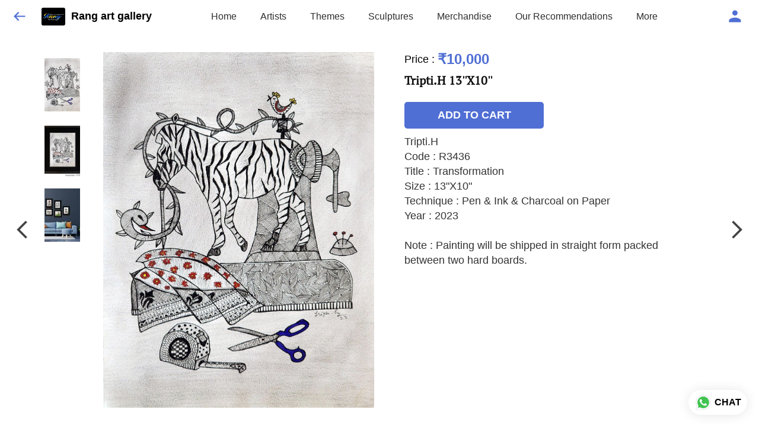

--- FILE ---
content_type: text/html; charset=utf-8
request_url: https://rangartgallery.com/s/gallery/rang-art-gallery-/tripti-harmilapi/aj0/product/-NPrH11BrUzDIBnphFzY
body_size: 57183
content:
<!DOCTYPE html><html lang=en><head><meta charset=UTF-8 /><link rel="shortcut icon" type=image/png href="https://d1h96izmtdkx5o.cloudfront.net/-MCm5qpLvZ8qJjTe_Lvz.jpg?v=26"/><title>Tripti.H 13&#39;&#39;X10&#39;&#39; | Rang art gallery</title><meta name=theme-color content=#f8f2e8 /><meta name=viewport content="width=device-width,initial-scale=1"/><meta name=description content="Tripti.H 
Code : R3436
Title : Transformation
Size : 13&#34;X10&#34;
Technique : Pen &amp; Ink &amp; Charcoal on Paper
Year : 2023

Note : Painting will be shipped in straight form packed between two hard boards."><meta http-equiv=X-UA-Compatible content="ie=edge"/><meta property=og:title content="Buy Tripti.H 13&#39;&#39;X10&#39;&#39; online at best price from Rang art gallery "/><meta property=og:image content=https://do9uy4stciz2v.cloudfront.net/-MCm5qpLvZ8qJjTe_Lvy/products_600/-NPrH11FrcdgFD3uE2Ez.jpg /><meta property=og:type content=article /><meta property=og:image:height content=3381 /><meta property=og:image:width content=2241 /><meta property=og:description content="Tripti.H 
Code : R3436
Title : Transformation
Size : 13&#34;X10&#34;
Technique : Pen &amp; Ink &amp; Charcoal on Paper
Year : 2023

Note : Painting will be shipped in straight form packed between two hard boards."/><meta property=og:site_name content="Rang art gallery "/><meta name=twitter:card content=summary /><meta name=twitter:title content="Buy Tripti.H 13&#39;&#39;X10&#39;&#39; online at best price from Rang art gallery "/><meta name=twitter:description content="Tripti.H 
Code : R3436
Title : Transformation
Size : 13&#34;X10&#34;
Technique : Pen &amp; Ink &amp; Charcoal on Paper
Year : 2023

Note : Painting will be shipped in straight form packed between two hard boards."/><meta name=twitter:image content=https://do9uy4stciz2v.cloudfront.net/-MCm5qpLvZ8qJjTe_Lvy/products_600/-NPrH11FrcdgFD3uE2Ez.jpg /><meta name=google content=notranslate /><meta name=referrer content=strict-origin-when-cross-origin /><link rel=preconnect href=https://catalogue-cdn.quicksell.co/s/ fetchpriority=high /><link rel=dns-prefetch href=https://catalogue-cdn.quicksell.co/s/ fetchpriority=high /><link rel=preconnect href=https://qs-catalogue-banners.s3-accelerate.amazonaws.com fetchpriority=high /><link rel=dns-prefetch href=https://qs-catalogue-banners.s3-accelerate.amazonaws.com fetchpriority=high /><link rel=preconnect href=https://d19s00k70wfv0n.cloudfront.net fetchpriority=high /><link rel=dns-prefetch href=https://d19s00k70wfv0n.cloudfront.net fetchpriority=high /><link rel=preconnect href=https://s3.amazonaws.com/quicksales fetchpriority=high /><link rel=dns-prefetch href=https://s3.amazonaws.com/quicksales fetchpriority=high /><link rel=preconnect href=https://do9uy4stciz2v.cloudfront.net fetchpriority=high /><link rel=dns-prefetch href=https://do9uy4stciz2v.cloudfront.net fetchpriority=high /><link rel=preconnect href=https://quicksales-processed-videos.s3.ap-south-1.amazonaws.com fetchpriority=high /><link rel=dns-prefetch href=https://quicksales-processed-videos.s3.ap-south-1.amazonaws.com fetchpriority=high /><link rel=preconnect href=https://duid26tx7z2bo.cloudfront.net fetchpriority=high /><link rel=dns-prefetch href=https://duid26tx7z2bo.cloudfront.net fetchpriority=high /><link rel=preconnect href=https://s3.ap-south-1.amazonaws.com/quicksell-logos fetchpriority=high /><link rel=dns-prefetch href=https://s3.ap-south-1.amazonaws.com/quicksell-logos fetchpriority=high /><link rel=preconnect href=https://d1h96izmtdkx5o.cloudfront.net fetchpriority=high /><link rel=dns-prefetch href=https://d1h96izmtdkx5o.cloudfront.net fetchpriority=high /><link rel=preconnect href=https://cdn.quicksell.co fetchpriority=high /><link rel=dns-prefetch href=https://cdn.quicksell.co fetchpriority=high /><link rel=preconnect href=https://video-cdn.quicksell.co fetchpriority=high /><link rel=dns-prefetch href=https://video-cdn.quicksell.co fetchpriority=high /><meta name=metaData content="{&#34;companyId&#34;:&#34;-MCm5qpLvZ8qJjTe_Lvz&#34;,&#34;companyName&#34;:&#34;Rang art gallery &#34;,&#34;logoExists&#34;:true,&#34;logoVersion&#34;:26,&#34;logoHeight&#34;:185,&#34;logoWidth&#34;:246,&#34;logoType&#34;:&#34;jpg&#34;,&#34;logoUrl&#34;:&#34;https://d1h96izmtdkx5o.cloudfront.net/-MCm5qpLvZ8qJjTe_Lvz.jpg?v=26&#34;,&#34;catalogueTitle&#34;:&#34;Tripti Harmilapi&#34;,&#34;title&#34;:&#34;Tripti.H 13&#39;&#39;X10&#39;&#39; | Rang art gallery &#34;,&#34;thumbUrl&#34;:&#34;https://do9uy4stciz2v.cloudfront.net/-MCm5qpLvZ8qJjTe_Lvy/products_200/-OeW6OASAym5sL8ZTYUb.jpg&#34;,&#34;og:title&#34;:&#34;Buy Tripti.H 13&#39;&#39;X10&#39;&#39; online at best price from Rang art gallery &#34;,&#34;og:image&#34;:&#34;https://do9uy4stciz2v.cloudfront.net/-MCm5qpLvZ8qJjTe_Lvy/products_600/-OeW6OASAym5sL8ZTYUb.jpg&#34;,&#34;isOgImageProductPicture&#34;:true,&#34;productPictureHeight&#34;:3381,&#34;productPictureWidth&#34;:2241,&#34;og:description&#34;:&#34;Tripti.H \nCode : R3436\nTitle : Transformation\nSize : 13\&#34;X10\&#34;\nTechnique : Pen &amp; Ink &amp; Charcoal on Paper\nYear : 2023\n\nNote : Painting will be shipped in straight form packed between two hard boards.&#34;,&#34;og:productImage&#34;:&#34;https://do9uy4stciz2v.cloudfront.net/-MCm5qpLvZ8qJjTe_Lvy/products_600/-NPrH11FrcdgFD3uE2Ez.jpg&#34;,&#34;og:productName&#34;:&#34;Tripti.H 13&#39;&#39;X10&#39;&#39;&#34;,&#34;og:productDescription&#34;:&#34;Tripti.H \nCode : R3436\nTitle : Transformation\nSize : 13\&#34;X10\&#34;\nTechnique : Pen &amp; Ink &amp; Charcoal on Paper\nYear : 2023\n\nNote : Painting will be shipped in straight form packed between two hard boards.&#34;,&#34;shouldLoadShim&#34;:false,&#34;htmlThemeColor&#34;:&#34;#f8f2e8&#34;}"/><meta name=amalgam content="{&#34;showcase&#34;:{&#34;id&#34;:&#34;-MVMLfxrr5zffBuAUmjy&#34;,&#34;catalogueId&#34;:&#34;-MI3rI4MYiaSPu84_MPw&#34;,&#34;sentByCompanyId&#34;:&#34;-MCm5qpLvZ8qJjTe_Lvz&#34;,&#34;sentByUserId&#34;:&#34;-MCm5qpLvZ8qJjTe_Lvy&#34;,&#34;companySlug&#34;:&#34;rang-art-gallery-&#34;,&#34;catalogueSlug&#34;:&#34;tripti-harmilapi&#34;,&#34;randomSlug&#34;:&#34;hwc&#34;,&#34;verifyOTP&#34;:null,&#34;requestIdentity&#34;:false,&#34;dateCreated&#34;:&#34;2021-03-09T14:18:46.654Z&#34;,&#34;dateUpdated&#34;:&#34;2026-01-01T13:18:59.925Z&#34;,&#34;dateExpired&#34;:null,&#34;dateDeleted&#34;:null,&#34;isHidden&#34;:null,&#34;pictureUrl&#34;:null,&#34;pictures&#34;:{},&#34;videos&#34;:{}},&#34;isVisitorBlocked&#34;:false,&#34;userId&#34;:&#34;-MCm5qpLvZ8qJjTe_Lvy&#34;,&#34;companyId&#34;:&#34;-MCm5qpLvZ8qJjTe_Lvz&#34;,&#34;user&#34;:{&#34;id&#34;:&#34;-MCm5qpLvZ8qJjTe_Lvy&#34;,&#34;name&#34;:&#34;Kapil A Harmilapi&#34;,&#34;email&#34;:&#34;rangartgallery@gmail.com&#34;,&#34;phone&#34;:&#34;+919811078742&#34;,&#34;profileImageURL&#34;:&#34;https://lh3.googleusercontent.com/a-/AOh14Gj6pbKSt93oeBAx7E5z6f_eWNGwIPprCQUttZiYwQ=s96-c&#34;,&#34;pictureUrl&#34;:null,&#34;pictures&#34;:{},&#34;videos&#34;:{}},&#34;companyName&#34;:&#34;Rang art gallery &#34;,&#34;companyAddress&#34;:null,&#34;formattedAddress&#34;:null,&#34;currencyCode&#34;:&#34;INR&#34;,&#34;currencySymbol&#34;:&#34;₹&#34;,&#34;logoVersion&#34;:26,&#34;logoExists&#34;:true,&#34;altLogoVersion&#34;:&#34;&#34;,&#34;altLogoExists&#34;:false,&#34;paymentPlan&#34;:&#34;PLATINUM&#34;,&#34;pureWhitelabel&#34;:false,&#34;experiments&#34;:{&#34;showSkuBarcode&#34;:false,&#34;invoiceName&#34;:&#34;Estimate&#34;,&#34;showDesc&#34;:true,&#34;requestIdentityTime&#34;:15,&#34;chatNowAutoExpand&#34;:false,&#34;chatNowExpandTimeout&#34;:20,&#34;chatNowPopover&#34;:true,&#34;landingPage&#34;:&#34;company-open&#34;,&#34;payUmoneyLink&#34;:null,&#34;inquiryBox&#34;:&#34;single-click&#34;,&#34;inquiryText&#34;:&#34;Add to list&#34;,&#34;inquirySuccessText&#34;:&#34;Added to list&#34;,&#34;inquirySuccessPopover&#34;:&#34;in list&#34;,&#34;inquiryReviewTitle&#34;:&#34;My list&#34;,&#34;homeLayout&#34;:&#34;grid&#34;,&#34;companyHomeLayout&#34;:&#34;grid&#34;,&#34;selectedThemeId&#34;:&#34;e8eedc80-43c1-11ec-9093-8da13799bc63&#34;,&#34;receiveOrderOnWhatsapp&#34;:true,&#34;showPoweredBy&#34;:true,&#34;facebookPixelId&#34;:&#34;573956834399874&#34;,&#34;facebookPixelIds&#34;:[],&#34;aspectRatioRange&#34;:0.1,&#34;hideInquiryTutorial&#34;:false,&#34;action-button-id&#34;:&#34;add_to_cart&#34;,&#34;outOfStockLabelText&#34;:&#34;Out of stock&#34;,&#34;showOutOfStockProduct&#34;:true,&#34;outOfStockLabelId&#34;:&#34;OUT_OF_STOCK_DEFAULT&#34;,&#34;i18n&#34;:&#34;en_US&#34;,&#34;appI18n&#34;:&#34;en_US&#34;,&#34;allowOrdersOnOutOfStock&#34;:false,&#34;inquiryDownloadDisabled&#34;:false,&#34;trackInventory&#34;:true,&#34;autoReduceInventory&#34;:&#34;COMPANY&#34;,&#34;acceptPaymentsOnOrderConfirmation&#34;:false,&#34;showPaymentGateway&#34;:false,&#34;pdfDownloadFromWeb&#34;:false,&#34;subscriptionEnabled&#34;:false,&#34;removeCatalogueProductBadges&#34;:false,&#34;removeCatalogueProductPrice&#34;:false,&#34;enableProductDownload&#34;:false,&#34;captureShippingAddress&#34;:true,&#34;orderConfirmationCustomMessage&#34;:null,&#34;cataloguePaymentMethods&#34;:{&#34;PHONEPE&#34;:true,&#34;CASH_ON_DELIVERY&#34;:true},&#34;inquiryTextInputPlaceholder&#34;:null,&#34;removeHomeGridAddToList&#34;:false,&#34;removeCatalogueAddToList&#34;:false,&#34;removeGalleryAddToList&#34;:false,&#34;showGalleryDoubleTickSendInquiry&#34;:false,&#34;removeCompanyNameFromCatalogueHeader&#34;:false,&#34;removeGroupCatalogueGradient&#34;:true,&#34;removeGroupCatalogueTitle&#34;:false,&#34;removeCompanyContactDetailsFromCatalogue&#34;:false,&#34;removeCatalogueCountFromGroupCatalogue&#34;:false,&#34;homePageHeadline&#34;:null,&#34;largeGroupCatalogueLogo&#34;:false,&#34;mediumGroupCatalogueLogo&#34;:false,&#34;firstProductAsCover&#34;:false,&#34;minOrderAmount&#34;:null,&#34;getDailyReports&#34;:true,&#34;groupVideoBanner&#34;:&#34;https://qs-customer-data.s3.ap-south-1.amazonaws.com/-MCm5qpLvZ8qJjTe_Lvz-banner-3.jpg&#34;,&#34;groupVideoYoutubeId&#34;:&#34;Mdtzg-aGxC0&#34;,&#34;groupBackgroundContain&#34;:false,&#34;shippingCost&#34;:&#34;CUSTOM&#34;,&#34;removeGroupCompanyCard&#34;:false,&#34;removeSingleCompanyCard&#34;:false,&#34;removeGroupCompanyHeader&#34;:false,&#34;removeSingleCompanyHeader&#34;:false,&#34;allCatalogueGridImagesContain&#34;:false,&#34;minOrderQuantity&#34;:null,&#34;forceRemoveCreateFreeCatalogueBanner&#34;:false,&#34;showImagesInPdf&#34;:true,&#34;syncInventoryWithReseller&#34;:null,&#34;groupCatalogueCustomAspectRatio&#34;:null,&#34;hideSendOrderReceiptOnEmail&#34;:false,&#34;disableAnalytics&#34;:false,&#34;useQueueForFirebaseAnalytics&#34;:false,&#34;firebaseAnalyticsViewTimeInterval&#34;:5,&#34;showPoweredBySetting&#34;:false,&#34;overwriteProductPriceOnPublish&#34;:false,&#34;showCouponSection&#34;:true,&#34;shouldDoResellerCatalogueDiffSync&#34;:false,&#34;requestLeadIdentity&#34;:false,&#34;actionButtonId&#34;:&#34;add_to_cart&#34;,&#34;removeCustomerDetailsFromPdf&#34;:false,&#34;productType&#34;:null,&#34;productTileImageSize&#34;:null,&#34;hideCompanyNameFromCatalogueHeader&#34;:false,&#34;centerAlignCompanyNameAndLogoInCatalogueHeader&#34;:false,&#34;jewelleryPriceBreakUpConfig&#34;:null,&#34;hideDoubleTickPoweredBy&#34;:false,&#34;hideProfilePageSection&#34;:false,&#34;sendOrderToSupplier&#34;:true,&#34;renderMagnifiedGalleryImages&#34;:false,&#34;hideGalleryPageNextPrevButtons&#34;:false,&#34;disableChatCrmWidget&#34;:false,&#34;lastOrderIdSequence&#34;:null,&#34;categories&#34;:{&#34;-L2j7PxhY6kZZvKSKf19&#34;:{&#34;icon&#34;:&#34;https://s3.ap-south-1.amazonaws.com/qs-business-categories/manufacturer.png&#34;,&#34;id&#34;:&#34;-L2j7PxhY6kZZvKSKf19&#34;,&#34;name&#34;:&#34;Manufacturer&#34;,&#34;position&#34;:0},&#34;-L2j7PxkUuk7LFN3nbNV&#34;:{&#34;icon&#34;:&#34;https://s3.ap-south-1.amazonaws.com/qs-business-categories/wholesaler.png&#34;,&#34;id&#34;:&#34;-L2j7PxkUuk7LFN3nbNV&#34;,&#34;name&#34;:&#34;Wholesaler&#34;,&#34;position&#34;:1},&#34;-L2j7PxkUuk7LFN3nbNW&#34;:{&#34;icon&#34;:&#34;https://s3.ap-south-1.amazonaws.com/qs-business-categories/distributor.png&#34;,&#34;id&#34;:&#34;-L2j7PxkUuk7LFN3nbNW&#34;,&#34;name&#34;:&#34;Distributor&#34;,&#34;position&#34;:2},&#34;-L2j7Pxl3ig-koFnlg-Q&#34;:{&#34;icon&#34;:&#34;https://s3.ap-south-1.amazonaws.com/qs-business-categories/retailer.png&#34;,&#34;id&#34;:&#34;-L2j7Pxl3ig-koFnlg-Q&#34;,&#34;name&#34;:&#34;Retailer&#34;,&#34;position&#34;:3},&#34;-L2j7Pxl3ig-koFnlg-R&#34;:{&#34;icon&#34;:&#34;https://s3.ap-south-1.amazonaws.com/qs-business-categories/buyer.png&#34;,&#34;id&#34;:&#34;-L2j7Pxl3ig-koFnlg-R&#34;,&#34;name&#34;:&#34;Buyer&#34;,&#34;position&#34;:4}},&#34;fb-preview&#34;:false,&#34;quickcomments&#34;:true,&#34;product-training&#34;:{&#34;enabled&#34;:true},&#34;createFreeCatalogueBannerVisible&#34;:true,&#34;productsTagwiseView&#34;:true,&#34;imageBackgroundColor&#34;:&#34;#ffffff&#34;,&#34;removeBlur&#34;:true,&#34;pushToQueueRetryCount&#34;:3,&#34;requestIdentityModal&#34;:false,&#34;resellAllowed&#34;:false,&#34;sendcommentto&#34;:&#34;company&#34;,&#34;bundle_load_threshold&#34;:7000,&#34;businessTypes&#34;:{&#34;-L2j9SMpo9R7UemvdhUK&#34;:{&#34;id&#34;:&#34;-L2j9SMpo9R7UemvdhUK&#34;,&#34;name&#34;:&#34;Electronics &amp; Electrical Supplies&#34;,&#34;position&#34;:0},&#34;-L2j9SMs8ii10-WqNUQU&#34;:{&#34;id&#34;:&#34;-L2j9SMs8ii10-WqNUQU&#34;,&#34;name&#34;:&#34;Industrial Machinery &amp; Equipments&#34;,&#34;position&#34;:1},&#34;-L2j9SMtmEZga9f5oiHG&#34;:{&#34;id&#34;:&#34;-L2j9SMtmEZga9f5oiHG&#34;,&#34;name&#34;:&#34;Construction Machinery &amp; Supplies&#34;,&#34;position&#34;:2},&#34;-L2j9SMtmEZga9f5oiHH&#34;:{&#34;id&#34;:&#34;-L2j9SMtmEZga9f5oiHH&#34;,&#34;name&#34;:&#34;Automobiles Spare Parts &amp; Services&#34;,&#34;position&#34;:3},&#34;-L2j9SMtmEZga9f5oiHI&#34;:{&#34;id&#34;:&#34;-L2j9SMtmEZga9f5oiHI&#34;,&#34;name&#34;:&#34;Logistics &amp; Transportation&#34;,&#34;position&#34;:4},&#34;-L2j9SMtmEZga9f5oiHJ&#34;:{&#34;id&#34;:&#34;-L2j9SMtmEZga9f5oiHJ&#34;,&#34;name&#34;:&#34;Industrial Supplies&#34;,&#34;position&#34;:5},&#34;-L2j9SMtmEZga9f5oiHK&#34;:{&#34;id&#34;:&#34;-L2j9SMtmEZga9f5oiHK&#34;,&#34;name&#34;:&#34;Business Services &amp; Consultants&#34;,&#34;position&#34;:6},&#34;-L2j9SMu_EwzL8DTSnG_&#34;:{&#34;id&#34;:&#34;-L2j9SMu_EwzL8DTSnG_&#34;,&#34;name&#34;:&#34;Food &amp; Beverages&#34;,&#34;position&#34;:7},&#34;-L2j9SMu_EwzL8DTSnGa&#34;:{&#34;id&#34;:&#34;-L2j9SMu_EwzL8DTSnGa&#34;,&#34;name&#34;:&#34;Event Management&#34;,&#34;position&#34;:8},&#34;-L2j9SMu_EwzL8DTSnGb&#34;:{&#34;id&#34;:&#34;-L2j9SMu_EwzL8DTSnGb&#34;,&#34;name&#34;:&#34;Apparels Clothing &amp; Footwear&#34;,&#34;position&#34;:9},&#34;-L2j9SMu_EwzL8DTSnGc&#34;:{&#34;id&#34;:&#34;-L2j9SMu_EwzL8DTSnGc&#34;,&#34;name&#34;:&#34;Explore more A to Z&#34;,&#34;position&#34;:10},&#34;-L2j9SMu_EwzL8DTSnGd&#34;:{&#34;id&#34;:&#34;-L2j9SMu_EwzL8DTSnGd&#34;,&#34;name&#34;:&#34;Advertising &amp; PR Services&#34;,&#34;position&#34;:11},&#34;-L2j9SMu_EwzL8DTSnGe&#34;:{&#34;id&#34;:&#34;-L2j9SMu_EwzL8DTSnGe&#34;,&#34;name&#34;:&#34;Agriculture Produce &amp; Equipments&#34;,&#34;position&#34;:12},&#34;-L2j9SMu_EwzL8DTSnGf&#34;:{&#34;id&#34;:&#34;-L2j9SMu_EwzL8DTSnGf&#34;,&#34;name&#34;:&#34;Ayurvedic Drugs &amp; Products&#34;,&#34;position&#34;:13},&#34;-L2j9SMvDewtMprWKBtz&#34;:{&#34;id&#34;:&#34;-L2j9SMvDewtMprWKBtz&#34;,&#34;name&#34;:&#34;Beauty &amp; Healthcare&#34;,&#34;position&#34;:14},&#34;-L2j9SMvDewtMprWKBu-&#34;:{&#34;id&#34;:&#34;-L2j9SMvDewtMprWKBu-&#34;,&#34;name&#34;:&#34;Books &amp; Stationaries&#34;,&#34;position&#34;:15},&#34;-L2j9SMvDewtMprWKBu0&#34;:{&#34;id&#34;:&#34;-L2j9SMvDewtMprWKBu0&#34;,&#34;name&#34;:&#34;Chemical Products &amp; Equipments&#34;,&#34;position&#34;:16},&#34;-L2j9SMvDewtMprWKBu1&#34;:{&#34;id&#34;:&#34;-L2j9SMvDewtMprWKBu1&#34;,&#34;name&#34;:&#34;Corporate IT Components &amp; Services&#34;,&#34;position&#34;:17},&#34;-L2j9SMvDewtMprWKBu2&#34;:{&#34;id&#34;:&#34;-L2j9SMvDewtMprWKBu2&#34;,&#34;name&#34;:&#34;Corporate Travel &amp; Outing&#34;,&#34;position&#34;:18},&#34;-L2j9SMvDewtMprWKBu3&#34;:{&#34;id&#34;:&#34;-L2j9SMvDewtMprWKBu3&#34;,&#34;name&#34;:&#34;Engineering Services&#34;,&#34;position&#34;:19},&#34;-L2j9SMvDewtMprWKBu4&#34;:{&#34;id&#34;:&#34;-L2j9SMvDewtMprWKBu4&#34;,&#34;name&#34;:&#34;Fashion Accessories&#34;,&#34;position&#34;:20},&#34;-L2j9SMwm-ztSE4WAC6u&#34;:{&#34;id&#34;:&#34;-L2j9SMwm-ztSE4WAC6u&#34;,&#34;name&#34;:&#34;Film &amp; Movie Production&#34;,&#34;position&#34;:21},&#34;-L2j9SMwm-ztSE4WAC6v&#34;:{&#34;id&#34;:&#34;-L2j9SMwm-ztSE4WAC6v&#34;,&#34;name&#34;:&#34;Furniture &amp; Hardware Products&#34;,&#34;position&#34;:22},&#34;-L2j9SMwm-ztSE4WAC6w&#34;:{&#34;id&#34;:&#34;-L2j9SMwm-ztSE4WAC6w&#34;,&#34;name&#34;:&#34;Gardening Tools &amp; Services&#34;,&#34;position&#34;:23},&#34;-L2j9SMwm-ztSE4WAC6x&#34;:{&#34;id&#34;:&#34;-L2j9SMwm-ztSE4WAC6x&#34;,&#34;name&#34;:&#34;Gems &amp; Jewellery&#34;,&#34;position&#34;:24},&#34;-L2j9SMwm-ztSE4WAC6y&#34;:{&#34;id&#34;:&#34;-L2j9SMwm-ztSE4WAC6y&#34;,&#34;name&#34;:&#34;Gifts Handicrafts &amp; Decoratives&#34;,&#34;position&#34;:25},&#34;-L2j9SMwm-ztSE4WAC6z&#34;:{&#34;id&#34;:&#34;-L2j9SMwm-ztSE4WAC6z&#34;,&#34;name&#34;:&#34;Goods &amp; Services On Hire&#34;,&#34;position&#34;:26},&#34;-L2j9SMwm-ztSE4WAC7-&#34;:{&#34;id&#34;:&#34;-L2j9SMwm-ztSE4WAC7-&#34;,&#34;name&#34;:&#34;Heavy Transport Components &amp; Parts&#34;,&#34;position&#34;:27},&#34;-L2j9SMxLogTgPBNbd91&#34;:{&#34;id&#34;:&#34;-L2j9SMxLogTgPBNbd91&#34;,&#34;name&#34;:&#34;Home Supplies&#34;,&#34;position&#34;:28},&#34;-L2j9SMxLogTgPBNbd92&#34;:{&#34;id&#34;:&#34;-L2j9SMxLogTgPBNbd92&#34;,&#34;name&#34;:&#34;Housekeeping &amp; Facility Management&#34;,&#34;position&#34;:29},&#34;-L2j9SMxLogTgPBNbd93&#34;:{&#34;id&#34;:&#34;-L2j9SMxLogTgPBNbd93&#34;,&#34;name&#34;:&#34;Human Resource Services&#34;,&#34;position&#34;:30},&#34;-L2j9SMxLogTgPBNbd94&#34;:{&#34;id&#34;:&#34;-L2j9SMxLogTgPBNbd94&#34;,&#34;name&#34;:&#34;Industrial Tools &amp; Services&#34;,&#34;position&#34;:31},&#34;-L2j9SMxLogTgPBNbd95&#34;:{&#34;id&#34;:&#34;-L2j9SMxLogTgPBNbd95&#34;,&#34;name&#34;:&#34;Interior Designers &amp; Architecture&#34;,&#34;position&#34;:32},&#34;-L2j9SMxLogTgPBNbd96&#34;:{&#34;id&#34;:&#34;-L2j9SMxLogTgPBNbd96&#34;,&#34;name&#34;:&#34;Kitchenware &amp; Appliances&#34;,&#34;position&#34;:33},&#34;-L2j9SMxLogTgPBNbd97&#34;:{&#34;id&#34;:&#34;-L2j9SMxLogTgPBNbd97&#34;,&#34;name&#34;:&#34;Laboratory &amp; Testing Equipment&#34;,&#34;position&#34;:34},&#34;-L2j9SMyGDCT6xFuRd7x&#34;:{&#34;id&#34;:&#34;-L2j9SMyGDCT6xFuRd7x&#34;,&#34;name&#34;:&#34;Leather Goods &amp; Accessories&#34;,&#34;position&#34;:35},&#34;-L2j9SMyGDCT6xFuRd7y&#34;:{&#34;id&#34;:&#34;-L2j9SMyGDCT6xFuRd7y&#34;,&#34;name&#34;:&#34;Luggage &amp; Bags&#34;,&#34;position&#34;:36},&#34;-L2j9SMyGDCT6xFuRd7z&#34;:{&#34;id&#34;:&#34;-L2j9SMyGDCT6xFuRd7z&#34;,&#34;name&#34;:&#34;Mechanical Components &amp; Services&#34;,&#34;position&#34;:37},&#34;-L2j9SMyGDCT6xFuRd8-&#34;:{&#34;id&#34;:&#34;-L2j9SMyGDCT6xFuRd8-&#34;,&#34;name&#34;:&#34;Metals &amp; Metal Products&#34;,&#34;position&#34;:38},&#34;-L2j9SMyGDCT6xFuRd80&#34;:{&#34;id&#34;:&#34;-L2j9SMyGDCT6xFuRd80&#34;,&#34;name&#34;:&#34;Office Electronics Stationery &amp; Services&#34;,&#34;position&#34;:39},&#34;-L2j9SMyGDCT6xFuRd81&#34;:{&#34;id&#34;:&#34;-L2j9SMyGDCT6xFuRd81&#34;,&#34;name&#34;:&#34;Packaging &amp; Labelling&#34;,&#34;position&#34;:40},&#34;-L2j9SMyGDCT6xFuRd82&#34;:{&#34;id&#34;:&#34;-L2j9SMyGDCT6xFuRd82&#34;,&#34;name&#34;:&#34;Paper &amp; Paper Products&#34;,&#34;position&#34;:41},&#34;-L2j9SMzLK2JMyfCogYn&#34;:{&#34;id&#34;:&#34;-L2j9SMzLK2JMyfCogYn&#34;,&#34;name&#34;:&#34;Pharmaceutical &amp; Medical Supplies&#34;,&#34;position&#34;:42},&#34;-L2j9SMzLK2JMyfCogYo&#34;:{&#34;id&#34;:&#34;-L2j9SMzLK2JMyfCogYo&#34;,&#34;name&#34;:&#34;Printing &amp; Publishing Services&#34;,&#34;position&#34;:43},&#34;-L2j9SMzLK2JMyfCogYp&#34;:{&#34;id&#34;:&#34;-L2j9SMzLK2JMyfCogYp&#34;,&#34;name&#34;:&#34;Security Equipment &amp; Services&#34;,&#34;position&#34;:44},&#34;-L2j9SMzLK2JMyfCogYq&#34;:{&#34;id&#34;:&#34;-L2j9SMzLK2JMyfCogYq&#34;,&#34;name&#34;:&#34;Sports &amp; Fitness&#34;,&#34;position&#34;:45},&#34;-L2j9SMzLK2JMyfCogYr&#34;:{&#34;id&#34;:&#34;-L2j9SMzLK2JMyfCogYr&#34;,&#34;name&#34;:&#34;Stone Artefacts &amp; Flooring&#34;,&#34;position&#34;:46},&#34;-L2j9SMzLK2JMyfCogYs&#34;:{&#34;id&#34;:&#34;-L2j9SMzLK2JMyfCogYs&#34;,&#34;name&#34;:&#34;Telecom Products &amp; Services&#34;,&#34;position&#34;:47},&#34;-L2j9SMzLK2JMyfCogYt&#34;:{&#34;id&#34;:&#34;-L2j9SMzLK2JMyfCogYt&#34;,&#34;name&#34;:&#34;Textile Goods &amp; Services&#34;,&#34;position&#34;:48},&#34;-L2j9SMzLK2JMyfCogYu&#34;:{&#34;id&#34;:&#34;-L2j9SMzLK2JMyfCogYu&#34;,&#34;name&#34;:&#34;Toys, Games &amp; Baby Care&#34;,&#34;position&#34;:49},&#34;-L2j9SN-IRjMyKZFCgQI&#34;:{&#34;id&#34;:&#34;-L2j9SN-IRjMyKZFCgQI&#34;,&#34;name&#34;:&#34;Vocational &amp; Corporate Training&#34;,&#34;position&#34;:50}},&#34;resellerGroupCreationAllowed&#34;:true,&#34;googleSiteVerification&#34;:&#34;FeRQNWhMyreb-5l4eUt9kgYMVsGN0pphULPeCjLGUko&#34;,&#34;shareOnlyDefaultImage&#34;:false,&#34;defaultExperiments&#34;:{&#34;showSkuBarcode&#34;:false,&#34;invoiceName&#34;:&#34;Estimate&#34;,&#34;showDesc&#34;:true,&#34;requestIdentityTime&#34;:15,&#34;chatNowAutoExpand&#34;:true,&#34;chatNowExpandTimeout&#34;:20,&#34;chatNowPopover&#34;:true,&#34;landingPage&#34;:&#34;default&#34;,&#34;payUmoneyLink&#34;:null,&#34;inquiryBox&#34;:&#34;multi-click&#34;,&#34;inquiryText&#34;:&#34;Tap to star&#34;,&#34;inquirySuccessText&#34;:&#34;Starred&#34;,&#34;inquirySuccessPopover&#34;:&#34;starred&#34;,&#34;inquiryReviewTitle&#34;:&#34;Your starred items&#34;,&#34;homeLayout&#34;:&#34;grid&#34;,&#34;companyHomeLayout&#34;:&#34;grid&#34;,&#34;selectedThemeId&#34;:&#34;light&#34;,&#34;receiveOrderOnWhatsapp&#34;:true,&#34;showPoweredBy&#34;:true,&#34;facebookPixelId&#34;:null,&#34;facebookPixelIds&#34;:[],&#34;aspectRatioRange&#34;:0.1,&#34;hideInquiryTutorial&#34;:false,&#34;action-button-id&#34;:&#34;default&#34;,&#34;outOfStockLabelText&#34;:&#34;Out of stock&#34;,&#34;showOutOfStockProduct&#34;:true,&#34;outOfStockLabelId&#34;:&#34;OUT_OF_STOCK_DEFAULT&#34;,&#34;i18n&#34;:&#34;en_US&#34;,&#34;appI18n&#34;:&#34;en_US&#34;,&#34;allowOrdersOnOutOfStock&#34;:false,&#34;inquiryDownloadDisabled&#34;:false,&#34;trackInventory&#34;:false,&#34;autoReduceInventory&#34;:&#34;COMPANY&#34;,&#34;acceptPaymentsOnOrderConfirmation&#34;:false,&#34;showPaymentGateway&#34;:false,&#34;pdfDownloadFromWeb&#34;:false,&#34;subscriptionEnabled&#34;:false,&#34;removeCatalogueProductBadges&#34;:false,&#34;removeCatalogueProductPrice&#34;:false,&#34;enableProductDownload&#34;:false,&#34;captureShippingAddress&#34;:false,&#34;orderConfirmationCustomMessage&#34;:null,&#34;cataloguePaymentMethods&#34;:null,&#34;inquiryTextInputPlaceholder&#34;:null,&#34;removeHomeGridAddToList&#34;:false,&#34;removeCatalogueAddToList&#34;:false,&#34;removeGalleryAddToList&#34;:false,&#34;showGalleryDoubleTickSendInquiry&#34;:false,&#34;removeCompanyNameFromCatalogueHeader&#34;:false,&#34;removeGroupCatalogueGradient&#34;:true,&#34;removeGroupCatalogueTitle&#34;:false,&#34;removeCompanyContactDetailsFromCatalogue&#34;:false,&#34;removeCatalogueCountFromGroupCatalogue&#34;:false,&#34;homePageHeadline&#34;:null,&#34;largeGroupCatalogueLogo&#34;:false,&#34;mediumGroupCatalogueLogo&#34;:false,&#34;firstProductAsCover&#34;:false,&#34;minOrderAmount&#34;:null,&#34;getDailyReports&#34;:true,&#34;groupVideoBanner&#34;:null,&#34;groupVideoYoutubeId&#34;:null,&#34;groupBackgroundContain&#34;:false,&#34;shippingCost&#34;:null,&#34;removeGroupCompanyCard&#34;:false,&#34;removeSingleCompanyCard&#34;:false,&#34;removeGroupCompanyHeader&#34;:false,&#34;removeSingleCompanyHeader&#34;:false,&#34;allCatalogueGridImagesContain&#34;:false,&#34;minOrderQuantity&#34;:null,&#34;forceRemoveCreateFreeCatalogueBanner&#34;:false,&#34;showImagesInPdf&#34;:true,&#34;syncInventoryWithReseller&#34;:null,&#34;groupCatalogueCustomAspectRatio&#34;:null,&#34;hideSendOrderReceiptOnEmail&#34;:false,&#34;disableAnalytics&#34;:false,&#34;useQueueForFirebaseAnalytics&#34;:false,&#34;firebaseAnalyticsViewTimeInterval&#34;:5,&#34;showPoweredBySetting&#34;:true,&#34;overwriteProductPriceOnPublish&#34;:false,&#34;showCouponSection&#34;:true,&#34;shouldDoResellerCatalogueDiffSync&#34;:false,&#34;requestLeadIdentity&#34;:false,&#34;actionButtonId&#34;:&#34;add_to_cart&#34;,&#34;removeCustomerDetailsFromPdf&#34;:false,&#34;productType&#34;:null,&#34;productTileImageSize&#34;:null,&#34;hideCompanyNameFromCatalogueHeader&#34;:false,&#34;centerAlignCompanyNameAndLogoInCatalogueHeader&#34;:false,&#34;jewelleryPriceBreakUpConfig&#34;:null,&#34;hideDoubleTickPoweredBy&#34;:false,&#34;hideProfilePageSection&#34;:false,&#34;sendOrderToSupplier&#34;:true,&#34;renderMagnifiedGalleryImages&#34;:false,&#34;hideGalleryPageNextPrevButtons&#34;:false,&#34;disableChatCrmWidget&#34;:false,&#34;lastOrderIdSequence&#34;:null}},&#34;companyExperiments&#34;:{&#34;showSkuBarcode&#34;:false,&#34;invoiceName&#34;:&#34;Estimate&#34;,&#34;showDesc&#34;:true,&#34;requestIdentityTime&#34;:15,&#34;chatNowAutoExpand&#34;:false,&#34;chatNowExpandTimeout&#34;:20,&#34;chatNowPopover&#34;:true,&#34;landingPage&#34;:&#34;company-open&#34;,&#34;payUmoneyLink&#34;:null,&#34;inquiryBox&#34;:&#34;single-click&#34;,&#34;inquiryText&#34;:&#34;Add to list&#34;,&#34;inquirySuccessText&#34;:&#34;Added to list&#34;,&#34;inquirySuccessPopover&#34;:&#34;in list&#34;,&#34;inquiryReviewTitle&#34;:&#34;My list&#34;,&#34;homeLayout&#34;:&#34;grid&#34;,&#34;companyHomeLayout&#34;:&#34;grid&#34;,&#34;selectedThemeId&#34;:&#34;e8eedc80-43c1-11ec-9093-8da13799bc63&#34;,&#34;receiveOrderOnWhatsapp&#34;:true,&#34;showPoweredBy&#34;:true,&#34;facebookPixelId&#34;:&#34;573956834399874&#34;,&#34;facebookPixelIds&#34;:[],&#34;aspectRatioRange&#34;:0.1,&#34;hideInquiryTutorial&#34;:false,&#34;action-button-id&#34;:&#34;add_to_cart&#34;,&#34;outOfStockLabelText&#34;:&#34;Out of stock&#34;,&#34;showOutOfStockProduct&#34;:true,&#34;outOfStockLabelId&#34;:&#34;OUT_OF_STOCK_DEFAULT&#34;,&#34;i18n&#34;:&#34;en_US&#34;,&#34;appI18n&#34;:&#34;en_US&#34;,&#34;allowOrdersOnOutOfStock&#34;:false,&#34;inquiryDownloadDisabled&#34;:false,&#34;trackInventory&#34;:true,&#34;autoReduceInventory&#34;:&#34;COMPANY&#34;,&#34;acceptPaymentsOnOrderConfirmation&#34;:false,&#34;showPaymentGateway&#34;:false,&#34;pdfDownloadFromWeb&#34;:false,&#34;subscriptionEnabled&#34;:false,&#34;removeCatalogueProductBadges&#34;:false,&#34;removeCatalogueProductPrice&#34;:false,&#34;enableProductDownload&#34;:false,&#34;captureShippingAddress&#34;:true,&#34;orderConfirmationCustomMessage&#34;:null,&#34;cataloguePaymentMethods&#34;:{&#34;PHONEPE&#34;:true,&#34;CASH_ON_DELIVERY&#34;:true},&#34;inquiryTextInputPlaceholder&#34;:null,&#34;removeHomeGridAddToList&#34;:false,&#34;removeCatalogueAddToList&#34;:false,&#34;removeGalleryAddToList&#34;:false,&#34;showGalleryDoubleTickSendInquiry&#34;:false,&#34;removeCompanyNameFromCatalogueHeader&#34;:false,&#34;removeGroupCatalogueGradient&#34;:true,&#34;removeGroupCatalogueTitle&#34;:false,&#34;removeCompanyContactDetailsFromCatalogue&#34;:false,&#34;removeCatalogueCountFromGroupCatalogue&#34;:false,&#34;homePageHeadline&#34;:null,&#34;largeGroupCatalogueLogo&#34;:false,&#34;mediumGroupCatalogueLogo&#34;:false,&#34;firstProductAsCover&#34;:false,&#34;minOrderAmount&#34;:null,&#34;getDailyReports&#34;:true,&#34;groupVideoBanner&#34;:&#34;https://qs-customer-data.s3.ap-south-1.amazonaws.com/-MCm5qpLvZ8qJjTe_Lvz-banner-3.jpg&#34;,&#34;groupVideoYoutubeId&#34;:&#34;Mdtzg-aGxC0&#34;,&#34;groupBackgroundContain&#34;:false,&#34;shippingCost&#34;:&#34;CUSTOM&#34;,&#34;removeGroupCompanyCard&#34;:false,&#34;removeSingleCompanyCard&#34;:false,&#34;removeGroupCompanyHeader&#34;:false,&#34;removeSingleCompanyHeader&#34;:false,&#34;allCatalogueGridImagesContain&#34;:false,&#34;minOrderQuantity&#34;:null,&#34;forceRemoveCreateFreeCatalogueBanner&#34;:false,&#34;showImagesInPdf&#34;:true,&#34;syncInventoryWithReseller&#34;:null,&#34;groupCatalogueCustomAspectRatio&#34;:null,&#34;hideSendOrderReceiptOnEmail&#34;:false,&#34;disableAnalytics&#34;:false,&#34;useQueueForFirebaseAnalytics&#34;:false,&#34;firebaseAnalyticsViewTimeInterval&#34;:5,&#34;showPoweredBySetting&#34;:false,&#34;overwriteProductPriceOnPublish&#34;:false,&#34;showCouponSection&#34;:true,&#34;shouldDoResellerCatalogueDiffSync&#34;:false,&#34;requestLeadIdentity&#34;:false,&#34;actionButtonId&#34;:&#34;add_to_cart&#34;,&#34;removeCustomerDetailsFromPdf&#34;:false,&#34;productType&#34;:null,&#34;productTileImageSize&#34;:null,&#34;hideCompanyNameFromCatalogueHeader&#34;:false,&#34;centerAlignCompanyNameAndLogoInCatalogueHeader&#34;:false,&#34;jewelleryPriceBreakUpConfig&#34;:null,&#34;hideDoubleTickPoweredBy&#34;:false,&#34;hideProfilePageSection&#34;:false,&#34;sendOrderToSupplier&#34;:true,&#34;renderMagnifiedGalleryImages&#34;:false,&#34;hideGalleryPageNextPrevButtons&#34;:false,&#34;disableChatCrmWidget&#34;:false,&#34;lastOrderIdSequence&#34;:null,&#34;bundle_load_threshold&#34;:7000,&#34;businessTypes&#34;:{&#34;-L2j9SMpo9R7UemvdhUK&#34;:{&#34;id&#34;:&#34;-L2j9SMpo9R7UemvdhUK&#34;,&#34;name&#34;:&#34;Electronics &amp; Electrical Supplies&#34;,&#34;position&#34;:0},&#34;-L2j9SMs8ii10-WqNUQU&#34;:{&#34;id&#34;:&#34;-L2j9SMs8ii10-WqNUQU&#34;,&#34;name&#34;:&#34;Industrial Machinery &amp; Equipments&#34;,&#34;position&#34;:1},&#34;-L2j9SMtmEZga9f5oiHG&#34;:{&#34;id&#34;:&#34;-L2j9SMtmEZga9f5oiHG&#34;,&#34;name&#34;:&#34;Construction Machinery &amp; Supplies&#34;,&#34;position&#34;:2},&#34;-L2j9SMtmEZga9f5oiHH&#34;:{&#34;id&#34;:&#34;-L2j9SMtmEZga9f5oiHH&#34;,&#34;name&#34;:&#34;Automobiles Spare Parts &amp; Services&#34;,&#34;position&#34;:3},&#34;-L2j9SMtmEZga9f5oiHI&#34;:{&#34;id&#34;:&#34;-L2j9SMtmEZga9f5oiHI&#34;,&#34;name&#34;:&#34;Logistics &amp; Transportation&#34;,&#34;position&#34;:4},&#34;-L2j9SMtmEZga9f5oiHJ&#34;:{&#34;id&#34;:&#34;-L2j9SMtmEZga9f5oiHJ&#34;,&#34;name&#34;:&#34;Industrial Supplies&#34;,&#34;position&#34;:5},&#34;-L2j9SMtmEZga9f5oiHK&#34;:{&#34;id&#34;:&#34;-L2j9SMtmEZga9f5oiHK&#34;,&#34;name&#34;:&#34;Business Services &amp; Consultants&#34;,&#34;position&#34;:6},&#34;-L2j9SMu_EwzL8DTSnG_&#34;:{&#34;id&#34;:&#34;-L2j9SMu_EwzL8DTSnG_&#34;,&#34;name&#34;:&#34;Food &amp; Beverages&#34;,&#34;position&#34;:7},&#34;-L2j9SMu_EwzL8DTSnGa&#34;:{&#34;id&#34;:&#34;-L2j9SMu_EwzL8DTSnGa&#34;,&#34;name&#34;:&#34;Event Management&#34;,&#34;position&#34;:8},&#34;-L2j9SMu_EwzL8DTSnGb&#34;:{&#34;id&#34;:&#34;-L2j9SMu_EwzL8DTSnGb&#34;,&#34;name&#34;:&#34;Apparels Clothing &amp; Footwear&#34;,&#34;position&#34;:9},&#34;-L2j9SMu_EwzL8DTSnGc&#34;:{&#34;id&#34;:&#34;-L2j9SMu_EwzL8DTSnGc&#34;,&#34;name&#34;:&#34;Explore more A to Z&#34;,&#34;position&#34;:10},&#34;-L2j9SMu_EwzL8DTSnGd&#34;:{&#34;id&#34;:&#34;-L2j9SMu_EwzL8DTSnGd&#34;,&#34;name&#34;:&#34;Advertising &amp; PR Services&#34;,&#34;position&#34;:11},&#34;-L2j9SMu_EwzL8DTSnGe&#34;:{&#34;id&#34;:&#34;-L2j9SMu_EwzL8DTSnGe&#34;,&#34;name&#34;:&#34;Agriculture Produce &amp; Equipments&#34;,&#34;position&#34;:12},&#34;-L2j9SMu_EwzL8DTSnGf&#34;:{&#34;id&#34;:&#34;-L2j9SMu_EwzL8DTSnGf&#34;,&#34;name&#34;:&#34;Ayurvedic Drugs &amp; Products&#34;,&#34;position&#34;:13},&#34;-L2j9SMvDewtMprWKBtz&#34;:{&#34;id&#34;:&#34;-L2j9SMvDewtMprWKBtz&#34;,&#34;name&#34;:&#34;Beauty &amp; Healthcare&#34;,&#34;position&#34;:14},&#34;-L2j9SMvDewtMprWKBu-&#34;:{&#34;id&#34;:&#34;-L2j9SMvDewtMprWKBu-&#34;,&#34;name&#34;:&#34;Books &amp; Stationaries&#34;,&#34;position&#34;:15},&#34;-L2j9SMvDewtMprWKBu0&#34;:{&#34;id&#34;:&#34;-L2j9SMvDewtMprWKBu0&#34;,&#34;name&#34;:&#34;Chemical Products &amp; Equipments&#34;,&#34;position&#34;:16},&#34;-L2j9SMvDewtMprWKBu1&#34;:{&#34;id&#34;:&#34;-L2j9SMvDewtMprWKBu1&#34;,&#34;name&#34;:&#34;Corporate IT Components &amp; Services&#34;,&#34;position&#34;:17},&#34;-L2j9SMvDewtMprWKBu2&#34;:{&#34;id&#34;:&#34;-L2j9SMvDewtMprWKBu2&#34;,&#34;name&#34;:&#34;Corporate Travel &amp; Outing&#34;,&#34;position&#34;:18},&#34;-L2j9SMvDewtMprWKBu3&#34;:{&#34;id&#34;:&#34;-L2j9SMvDewtMprWKBu3&#34;,&#34;name&#34;:&#34;Engineering Services&#34;,&#34;position&#34;:19},&#34;-L2j9SMvDewtMprWKBu4&#34;:{&#34;id&#34;:&#34;-L2j9SMvDewtMprWKBu4&#34;,&#34;name&#34;:&#34;Fashion Accessories&#34;,&#34;position&#34;:20},&#34;-L2j9SMwm-ztSE4WAC6u&#34;:{&#34;id&#34;:&#34;-L2j9SMwm-ztSE4WAC6u&#34;,&#34;name&#34;:&#34;Film &amp; Movie Production&#34;,&#34;position&#34;:21},&#34;-L2j9SMwm-ztSE4WAC6v&#34;:{&#34;id&#34;:&#34;-L2j9SMwm-ztSE4WAC6v&#34;,&#34;name&#34;:&#34;Furniture &amp; Hardware Products&#34;,&#34;position&#34;:22},&#34;-L2j9SMwm-ztSE4WAC6w&#34;:{&#34;id&#34;:&#34;-L2j9SMwm-ztSE4WAC6w&#34;,&#34;name&#34;:&#34;Gardening Tools &amp; Services&#34;,&#34;position&#34;:23},&#34;-L2j9SMwm-ztSE4WAC6x&#34;:{&#34;id&#34;:&#34;-L2j9SMwm-ztSE4WAC6x&#34;,&#34;name&#34;:&#34;Gems &amp; Jewellery&#34;,&#34;position&#34;:24},&#34;-L2j9SMwm-ztSE4WAC6y&#34;:{&#34;id&#34;:&#34;-L2j9SMwm-ztSE4WAC6y&#34;,&#34;name&#34;:&#34;Gifts Handicrafts &amp; Decoratives&#34;,&#34;position&#34;:25},&#34;-L2j9SMwm-ztSE4WAC6z&#34;:{&#34;id&#34;:&#34;-L2j9SMwm-ztSE4WAC6z&#34;,&#34;name&#34;:&#34;Goods &amp; Services On Hire&#34;,&#34;position&#34;:26},&#34;-L2j9SMwm-ztSE4WAC7-&#34;:{&#34;id&#34;:&#34;-L2j9SMwm-ztSE4WAC7-&#34;,&#34;name&#34;:&#34;Heavy Transport Components &amp; Parts&#34;,&#34;position&#34;:27},&#34;-L2j9SMxLogTgPBNbd91&#34;:{&#34;id&#34;:&#34;-L2j9SMxLogTgPBNbd91&#34;,&#34;name&#34;:&#34;Home Supplies&#34;,&#34;position&#34;:28},&#34;-L2j9SMxLogTgPBNbd92&#34;:{&#34;id&#34;:&#34;-L2j9SMxLogTgPBNbd92&#34;,&#34;name&#34;:&#34;Housekeeping &amp; Facility Management&#34;,&#34;position&#34;:29},&#34;-L2j9SMxLogTgPBNbd93&#34;:{&#34;id&#34;:&#34;-L2j9SMxLogTgPBNbd93&#34;,&#34;name&#34;:&#34;Human Resource Services&#34;,&#34;position&#34;:30},&#34;-L2j9SMxLogTgPBNbd94&#34;:{&#34;id&#34;:&#34;-L2j9SMxLogTgPBNbd94&#34;,&#34;name&#34;:&#34;Industrial Tools &amp; Services&#34;,&#34;position&#34;:31},&#34;-L2j9SMxLogTgPBNbd95&#34;:{&#34;id&#34;:&#34;-L2j9SMxLogTgPBNbd95&#34;,&#34;name&#34;:&#34;Interior Designers &amp; Architecture&#34;,&#34;position&#34;:32},&#34;-L2j9SMxLogTgPBNbd96&#34;:{&#34;id&#34;:&#34;-L2j9SMxLogTgPBNbd96&#34;,&#34;name&#34;:&#34;Kitchenware &amp; Appliances&#34;,&#34;position&#34;:33},&#34;-L2j9SMxLogTgPBNbd97&#34;:{&#34;id&#34;:&#34;-L2j9SMxLogTgPBNbd97&#34;,&#34;name&#34;:&#34;Laboratory &amp; Testing Equipment&#34;,&#34;position&#34;:34},&#34;-L2j9SMyGDCT6xFuRd7x&#34;:{&#34;id&#34;:&#34;-L2j9SMyGDCT6xFuRd7x&#34;,&#34;name&#34;:&#34;Leather Goods &amp; Accessories&#34;,&#34;position&#34;:35},&#34;-L2j9SMyGDCT6xFuRd7y&#34;:{&#34;id&#34;:&#34;-L2j9SMyGDCT6xFuRd7y&#34;,&#34;name&#34;:&#34;Luggage &amp; Bags&#34;,&#34;position&#34;:36},&#34;-L2j9SMyGDCT6xFuRd7z&#34;:{&#34;id&#34;:&#34;-L2j9SMyGDCT6xFuRd7z&#34;,&#34;name&#34;:&#34;Mechanical Components &amp; Services&#34;,&#34;position&#34;:37},&#34;-L2j9SMyGDCT6xFuRd8-&#34;:{&#34;id&#34;:&#34;-L2j9SMyGDCT6xFuRd8-&#34;,&#34;name&#34;:&#34;Metals &amp; Metal Products&#34;,&#34;position&#34;:38},&#34;-L2j9SMyGDCT6xFuRd80&#34;:{&#34;id&#34;:&#34;-L2j9SMyGDCT6xFuRd80&#34;,&#34;name&#34;:&#34;Office Electronics Stationery &amp; Services&#34;,&#34;position&#34;:39},&#34;-L2j9SMyGDCT6xFuRd81&#34;:{&#34;id&#34;:&#34;-L2j9SMyGDCT6xFuRd81&#34;,&#34;name&#34;:&#34;Packaging &amp; Labelling&#34;,&#34;position&#34;:40},&#34;-L2j9SMyGDCT6xFuRd82&#34;:{&#34;id&#34;:&#34;-L2j9SMyGDCT6xFuRd82&#34;,&#34;name&#34;:&#34;Paper &amp; Paper Products&#34;,&#34;position&#34;:41},&#34;-L2j9SMzLK2JMyfCogYn&#34;:{&#34;id&#34;:&#34;-L2j9SMzLK2JMyfCogYn&#34;,&#34;name&#34;:&#34;Pharmaceutical &amp; Medical Supplies&#34;,&#34;position&#34;:42},&#34;-L2j9SMzLK2JMyfCogYo&#34;:{&#34;id&#34;:&#34;-L2j9SMzLK2JMyfCogYo&#34;,&#34;name&#34;:&#34;Printing &amp; Publishing Services&#34;,&#34;position&#34;:43},&#34;-L2j9SMzLK2JMyfCogYp&#34;:{&#34;id&#34;:&#34;-L2j9SMzLK2JMyfCogYp&#34;,&#34;name&#34;:&#34;Security Equipment &amp; Services&#34;,&#34;position&#34;:44},&#34;-L2j9SMzLK2JMyfCogYq&#34;:{&#34;id&#34;:&#34;-L2j9SMzLK2JMyfCogYq&#34;,&#34;name&#34;:&#34;Sports &amp; Fitness&#34;,&#34;position&#34;:45},&#34;-L2j9SMzLK2JMyfCogYr&#34;:{&#34;id&#34;:&#34;-L2j9SMzLK2JMyfCogYr&#34;,&#34;name&#34;:&#34;Stone Artefacts &amp; Flooring&#34;,&#34;position&#34;:46},&#34;-L2j9SMzLK2JMyfCogYs&#34;:{&#34;id&#34;:&#34;-L2j9SMzLK2JMyfCogYs&#34;,&#34;name&#34;:&#34;Telecom Products &amp; Services&#34;,&#34;position&#34;:47},&#34;-L2j9SMzLK2JMyfCogYt&#34;:{&#34;id&#34;:&#34;-L2j9SMzLK2JMyfCogYt&#34;,&#34;name&#34;:&#34;Textile Goods &amp; Services&#34;,&#34;position&#34;:48},&#34;-L2j9SMzLK2JMyfCogYu&#34;:{&#34;id&#34;:&#34;-L2j9SMzLK2JMyfCogYu&#34;,&#34;name&#34;:&#34;Toys, Games &amp; Baby Care&#34;,&#34;position&#34;:49},&#34;-L2j9SN-IRjMyKZFCgQI&#34;:{&#34;id&#34;:&#34;-L2j9SN-IRjMyKZFCgQI&#34;,&#34;name&#34;:&#34;Vocational &amp; Corporate Training&#34;,&#34;position&#34;:50}},&#34;categories&#34;:{&#34;-L2j7PxhY6kZZvKSKf19&#34;:{&#34;icon&#34;:&#34;https://s3.ap-south-1.amazonaws.com/qs-business-categories/manufacturer.png&#34;,&#34;id&#34;:&#34;-L2j7PxhY6kZZvKSKf19&#34;,&#34;name&#34;:&#34;Manufacturer&#34;,&#34;position&#34;:0},&#34;-L2j7PxkUuk7LFN3nbNV&#34;:{&#34;icon&#34;:&#34;https://s3.ap-south-1.amazonaws.com/qs-business-categories/wholesaler.png&#34;,&#34;id&#34;:&#34;-L2j7PxkUuk7LFN3nbNV&#34;,&#34;name&#34;:&#34;Wholesaler&#34;,&#34;position&#34;:1},&#34;-L2j7PxkUuk7LFN3nbNW&#34;:{&#34;icon&#34;:&#34;https://s3.ap-south-1.amazonaws.com/qs-business-categories/distributor.png&#34;,&#34;id&#34;:&#34;-L2j7PxkUuk7LFN3nbNW&#34;,&#34;name&#34;:&#34;Distributor&#34;,&#34;position&#34;:2},&#34;-L2j7Pxl3ig-koFnlg-Q&#34;:{&#34;icon&#34;:&#34;https://s3.ap-south-1.amazonaws.com/qs-business-categories/retailer.png&#34;,&#34;id&#34;:&#34;-L2j7Pxl3ig-koFnlg-Q&#34;,&#34;name&#34;:&#34;Retailer&#34;,&#34;position&#34;:3},&#34;-L2j7Pxl3ig-koFnlg-R&#34;:{&#34;icon&#34;:&#34;https://s3.ap-south-1.amazonaws.com/qs-business-categories/buyer.png&#34;,&#34;id&#34;:&#34;-L2j7Pxl3ig-koFnlg-R&#34;,&#34;name&#34;:&#34;Buyer&#34;,&#34;position&#34;:4}},&#34;fb-preview&#34;:false,&#34;quickcomments&#34;:true,&#34;product-training&#34;:{&#34;enabled&#34;:true},&#34;createFreeCatalogueBannerVisible&#34;:true,&#34;productsTagwiseView&#34;:true,&#34;imageBackgroundColor&#34;:&#34;#ffffff&#34;,&#34;removeBlur&#34;:true,&#34;pushToQueueRetryCount&#34;:3,&#34;requestIdentityModal&#34;:false,&#34;resellAllowed&#34;:false,&#34;sendcommentto&#34;:&#34;company&#34;,&#34;resellerGroupCreationAllowed&#34;:true,&#34;googleSiteVerification&#34;:&#34;FeRQNWhMyreb-5l4eUt9kgYMVsGN0pphULPeCjLGUko&#34;,&#34;shareOnlyDefaultImage&#34;:false,&#34;defaultExperiments&#34;:{&#34;showSkuBarcode&#34;:false,&#34;invoiceName&#34;:&#34;Estimate&#34;,&#34;showDesc&#34;:true,&#34;requestIdentityTime&#34;:15,&#34;chatNowAutoExpand&#34;:true,&#34;chatNowExpandTimeout&#34;:20,&#34;chatNowPopover&#34;:true,&#34;landingPage&#34;:&#34;default&#34;,&#34;payUmoneyLink&#34;:null,&#34;inquiryBox&#34;:&#34;multi-click&#34;,&#34;inquiryText&#34;:&#34;Tap to star&#34;,&#34;inquirySuccessText&#34;:&#34;Starred&#34;,&#34;inquirySuccessPopover&#34;:&#34;starred&#34;,&#34;inquiryReviewTitle&#34;:&#34;Your starred items&#34;,&#34;homeLayout&#34;:&#34;grid&#34;,&#34;companyHomeLayout&#34;:&#34;grid&#34;,&#34;selectedThemeId&#34;:&#34;light&#34;,&#34;receiveOrderOnWhatsapp&#34;:true,&#34;showPoweredBy&#34;:true,&#34;facebookPixelId&#34;:null,&#34;facebookPixelIds&#34;:[],&#34;aspectRatioRange&#34;:0.1,&#34;hideInquiryTutorial&#34;:false,&#34;action-button-id&#34;:&#34;default&#34;,&#34;outOfStockLabelText&#34;:&#34;Out of stock&#34;,&#34;showOutOfStockProduct&#34;:true,&#34;outOfStockLabelId&#34;:&#34;OUT_OF_STOCK_DEFAULT&#34;,&#34;i18n&#34;:&#34;en_US&#34;,&#34;appI18n&#34;:&#34;en_US&#34;,&#34;allowOrdersOnOutOfStock&#34;:false,&#34;inquiryDownloadDisabled&#34;:false,&#34;trackInventory&#34;:false,&#34;autoReduceInventory&#34;:&#34;COMPANY&#34;,&#34;acceptPaymentsOnOrderConfirmation&#34;:false,&#34;showPaymentGateway&#34;:false,&#34;pdfDownloadFromWeb&#34;:false,&#34;subscriptionEnabled&#34;:false,&#34;removeCatalogueProductBadges&#34;:false,&#34;removeCatalogueProductPrice&#34;:false,&#34;enableProductDownload&#34;:false,&#34;captureShippingAddress&#34;:false,&#34;orderConfirmationCustomMessage&#34;:null,&#34;cataloguePaymentMethods&#34;:null,&#34;inquiryTextInputPlaceholder&#34;:null,&#34;removeHomeGridAddToList&#34;:false,&#34;removeCatalogueAddToList&#34;:false,&#34;removeGalleryAddToList&#34;:false,&#34;showGalleryDoubleTickSendInquiry&#34;:false,&#34;removeCompanyNameFromCatalogueHeader&#34;:false,&#34;removeGroupCatalogueGradient&#34;:true,&#34;removeGroupCatalogueTitle&#34;:false,&#34;removeCompanyContactDetailsFromCatalogue&#34;:false,&#34;removeCatalogueCountFromGroupCatalogue&#34;:false,&#34;homePageHeadline&#34;:null,&#34;largeGroupCatalogueLogo&#34;:false,&#34;mediumGroupCatalogueLogo&#34;:false,&#34;firstProductAsCover&#34;:false,&#34;minOrderAmount&#34;:null,&#34;getDailyReports&#34;:true,&#34;groupVideoBanner&#34;:null,&#34;groupVideoYoutubeId&#34;:null,&#34;groupBackgroundContain&#34;:false,&#34;shippingCost&#34;:null,&#34;removeGroupCompanyCard&#34;:false,&#34;removeSingleCompanyCard&#34;:false,&#34;removeGroupCompanyHeader&#34;:false,&#34;removeSingleCompanyHeader&#34;:false,&#34;allCatalogueGridImagesContain&#34;:false,&#34;minOrderQuantity&#34;:null,&#34;forceRemoveCreateFreeCatalogueBanner&#34;:false,&#34;showImagesInPdf&#34;:true,&#34;syncInventoryWithReseller&#34;:null,&#34;groupCatalogueCustomAspectRatio&#34;:null,&#34;hideSendOrderReceiptOnEmail&#34;:false,&#34;disableAnalytics&#34;:false,&#34;useQueueForFirebaseAnalytics&#34;:false,&#34;firebaseAnalyticsViewTimeInterval&#34;:5,&#34;showPoweredBySetting&#34;:true,&#34;overwriteProductPriceOnPublish&#34;:false,&#34;showCouponSection&#34;:true,&#34;shouldDoResellerCatalogueDiffSync&#34;:false,&#34;requestLeadIdentity&#34;:false,&#34;actionButtonId&#34;:&#34;add_to_cart&#34;,&#34;removeCustomerDetailsFromPdf&#34;:false,&#34;productType&#34;:null,&#34;productTileImageSize&#34;:null,&#34;hideCompanyNameFromCatalogueHeader&#34;:false,&#34;centerAlignCompanyNameAndLogoInCatalogueHeader&#34;:false,&#34;jewelleryPriceBreakUpConfig&#34;:null,&#34;hideDoubleTickPoweredBy&#34;:false,&#34;hideProfilePageSection&#34;:false,&#34;sendOrderToSupplier&#34;:true,&#34;renderMagnifiedGalleryImages&#34;:false,&#34;hideGalleryPageNextPrevButtons&#34;:false,&#34;disableChatCrmWidget&#34;:false,&#34;lastOrderIdSequence&#34;:null}},&#34;catalogue&#34;:{&#34;id&#34;:&#34;-MI3rI4MYiaSPu84_MPw&#34;,&#34;description&#34;:null,&#34;title&#34;:&#34;Tripti Harmilapi&#34;,&#34;themeId&#34;:&#34;light&#34;,&#34;belongsToCompanyId&#34;:&#34;-MCm5qpLvZ8qJjTe_Lvz&#34;,&#34;productList&#34;:{&#34;-OeypAMdljq66RrrI7NH&#34;:0,&#34;-OQNfjXtzz53XzGAw_8X&#34;:1,&#34;-OQNfjXtzz53XzGAw_8Y&#34;:2,&#34;-OQNfjXtzz53XzGAw_8Z&#34;:3,&#34;-OQNfjXtzz53XzGAw_8_&#34;:4,&#34;-OQNfjXtzz53XzGAw_8e&#34;:5,&#34;-OQNfjXtzz53XzGAw_8f&#34;:6,&#34;-OLx7owWqU-rC1AoJJyn&#34;:7,&#34;-OLx7uZ2AemkYVcp2344&#34;:8,&#34;-OLx7iNKBPK1J8kLBNqc&#34;:9,&#34;-OLx7d2JYbNbgU0srOqw&#34;:10,&#34;-OLx7WPZt-KGqG8qYQGT&#34;:11,&#34;-OLdXPIgmHzgU_eIeXPc&#34;:12,&#34;-OLdXDsEMlbgJw-YEyPY&#34;:13,&#34;-OLdX7kREW0iKcYxxSqW&#34;:14,&#34;-OLdW1KvIqi6e69WlrxI&#34;:15,&#34;-Nr-z3gp0jirAcagiNfD&#34;:16,&#34;-Nr5FsPs0Qkz4MtJokwB&#34;:17,&#34;-NpENmD6aqkW13ztn-gV&#34;:18,&#34;-NqwKoAOKweTzRtGvA7_&#34;:19,&#34;-Nr-zzmGLuwdGGMrypS-&#34;:20,&#34;-Nr5FkW1XxNm0esEQvfz&#34;:21,&#34;-Nr-zSaFji18rxD6c7eu&#34;:22,&#34;-NPurvih10mcBF8yLogz&#34;:23,&#34;-NPupGACvdHlzoQ5ly_u&#34;:24,&#34;-NPrH11BrUzDIBnphFzY&#34;:25,&#34;-NPurLYVUK9mWWCVwyGj&#34;:26,&#34;-NPrG4AmEacoyONtWxkz&#34;:27,&#34;-NPrEM0WRTbAB8LzWOZL&#34;:28,&#34;-NPrCjEkHpdkbzatokn5&#34;:29,&#34;-MyCFir_nO13sFIMpCSe&#34;:30,&#34;-MyCFiraGtvCSSW-O3A7&#34;:31,&#34;-MyCFiraGtvCSSW-O3A8&#34;:32,&#34;-MyCFiraGtvCSSW-O3A9&#34;:33,&#34;-MyCFiraGtvCSSW-O3AA&#34;:34,&#34;-MyCFiraGtvCSSW-O3AB&#34;:35,&#34;-MyCFirbkuyMtDgZz9kT&#34;:36,&#34;-MyCFirbkuyMtDgZz9kU&#34;:37,&#34;-MyCFirbkuyMtDgZz9kV&#34;:38,&#34;-MyCFirbkuyMtDgZz9kW&#34;:39,&#34;-MyCFirbkuyMtDgZz9kX&#34;:40,&#34;-MyCFirbkuyMtDgZz9kY&#34;:41,&#34;-MyCFirbkuyMtDgZz9kZ&#34;:42,&#34;-MyCFirbkuyMtDgZz9k_&#34;:43,&#34;-Me4Av8BDfoNSTCqL-1z&#34;:44,&#34;-OLx7OXXr_D9suQM6QOZ&#34;:45,&#34;-OLx7JXwS_bjd8yoZ1Z9&#34;:46,&#34;-Me4Av8A3TYqoLmZCVy3&#34;:47,&#34;-Me4Av8BDfoNSTCqL-1y&#34;:48,&#34;-MI3rVqHhBBU48Eesagx&#34;:49,&#34;-MI3rVqGFC_VSvbY-xoa&#34;:50,&#34;-MI3rVqGFC_VSvbY-xob&#34;:51,&#34;-MI3rVqGFC_VSvbY-xoe&#34;:52,&#34;-MI3rVqGFC_VSvbY-xof&#34;:53,&#34;-MI3rVqGFC_VSvbY-xoh&#34;:54,&#34;-MsERMr6C14BlIEFnhBm&#34;:55,&#34;-MsERMr6C14BlIEFnhBo&#34;:56,&#34;-MI3rVqHhBBU48Eesagk&#34;:57,&#34;-MsERMr6C14BlIEFnhBn&#34;:58,&#34;-MsERMr6C14BlIEFnhBl&#34;:59,&#34;-MsERMr6C14BlIEFnhBk&#34;:60,&#34;-MI3rVqHhBBU48Eesagr&#34;:61,&#34;-MI3rVqHhBBU48Eesags&#34;:62,&#34;-MI3rVqHhBBU48Eesagv&#34;:63,&#34;-MI3rVqHhBBU48Eesagy&#34;:64,&#34;-MI3rVqHhBBU48Eesah-&#34;:65,&#34;-MI3rVqHhBBU48Eesah0&#34;:66,&#34;-MI3rVqGFC_VSvbY-xod&#34;:67,&#34;-MI3rVqGFC_VSvbY-xoc&#34;:68,&#34;-MI3rVqGFC_VSvbY-xo_&#34;:69},&#34;tagsList&#34;:[&#34;Ganesha&#34;,&#34;Transformation&#34;,&#34;12&#39;&#39;X16&#39;&#39;&#34;,&#34;10&#39;&#39;X13&#39;&#39;&#34;,&#34;10&#39;&#39;X12&#39;&#39;&#34;,&#34;6&#39;&#39;X8&#39;&#39;&#34;,&#34;24&#39;&#39;X6&#39;&#39;&#34;,&#34;12\&#34;X18\&#34;&#34;,&#34;Tripti H&#34;],&#34;pictureUrl&#34;:null,&#34;pictures&#34;:{},&#34;videos&#34;:{}},&#34;inventory&#34;:{&#34;-NpENmD6aqkW13ztn-gV&#34;:{&#34;trackInventory&#34;:true},&#34;-NPrCjEkHpdkbzatokn5&#34;:{&#34;trackInventory&#34;:true},&#34;-NPrEM0WRTbAB8LzWOZL&#34;:{&#34;trackInventory&#34;:true},&#34;-NPrG4AmEacoyONtWxkz&#34;:{&#34;trackInventory&#34;:true},&#34;-NPrH11BrUzDIBnphFzY&#34;:{&#34;trackInventory&#34;:true},&#34;-NPupGACvdHlzoQ5ly_u&#34;:{&#34;trackInventory&#34;:true},&#34;-NPurLYVUK9mWWCVwyGj&#34;:{&#34;trackInventory&#34;:true},&#34;-NPurvih10mcBF8yLogz&#34;:{&#34;trackInventory&#34;:true},&#34;-NqwKoAOKweTzRtGvA7_&#34;:{&#34;trackInventory&#34;:true},&#34;-Nr5FkW1XxNm0esEQvfz&#34;:{&#34;trackInventory&#34;:true},&#34;-Nr5FsPs0Qkz4MtJokwB&#34;:{&#34;trackInventory&#34;:true},&#34;-Nr-z3gp0jirAcagiNfD&#34;:{&#34;trackInventory&#34;:true},&#34;-Nr-zSaFji18rxD6c7eu&#34;:{&#34;trackInventory&#34;:true},&#34;-Nr-zzmGLuwdGGMrypS-&#34;:{&#34;trackInventory&#34;:true},&#34;-OeypAMdljq66RrrI7NH&#34;:{&#34;trackInventory&#34;:true},&#34;-OLdW1KvIqi6e69WlrxI&#34;:{&#34;trackInventory&#34;:true},&#34;-OLdX7kREW0iKcYxxSqW&#34;:{&#34;trackInventory&#34;:true},&#34;-OLdXDsEMlbgJw-YEyPY&#34;:{&#34;trackInventory&#34;:true},&#34;-OLdXPIgmHzgU_eIeXPc&#34;:{&#34;trackInventory&#34;:true},&#34;-OLx7d2JYbNbgU0srOqw&#34;:{&#34;trackInventory&#34;:true},&#34;-OLx7iNKBPK1J8kLBNqc&#34;:{&#34;trackInventory&#34;:true},&#34;-OLx7owWqU-rC1AoJJyn&#34;:{&#34;trackInventory&#34;:true},&#34;-OLx7uZ2AemkYVcp2344&#34;:{&#34;trackInventory&#34;:true},&#34;-OLx7WPZt-KGqG8qYQGT&#34;:{&#34;trackInventory&#34;:true},&#34;-OQNfjXtzz53XzGAw_8_&#34;:{&#34;trackInventory&#34;:true},&#34;-OQNfjXtzz53XzGAw_8e&#34;:{&#34;trackInventory&#34;:true},&#34;-OQNfjXtzz53XzGAw_8f&#34;:{&#34;trackInventory&#34;:true},&#34;-OQNfjXtzz53XzGAw_8X&#34;:{&#34;trackInventory&#34;:true},&#34;-OQNfjXtzz53XzGAw_8Y&#34;:{&#34;trackInventory&#34;:true},&#34;-OQNfjXtzz53XzGAw_8Z&#34;:{&#34;trackInventory&#34;:true}},&#34;-NpENmD6aqkW13ztn-gV&#34;:{&#34;id&#34;:&#34;-NpENmD6aqkW13ztn-gV&#34;,&#34;tags&#34;:{},&#34;videos&#34;:{},&#34;experiments&#34;:[{&#34;companyId&#34;:&#34;-MCm5qpLvZ8qJjTe_Lvz&#34;,&#34;productId&#34;:&#34;-NpENmD6aqkW13ztn-gV&#34;,&#34;field&#34;:&#34;trackInventory&#34;,&#34;value&#34;:&#34;true&#34;,&#34;dateCreated&#34;:&#34;2024-01-28T09:25:15.093724+00:00&#34;,&#34;dateUpdated&#34;:&#34;2024-01-28T09:25:15.093724+00:00&#34;,&#34;dateDeleted&#34;:null}],&#34;stock&#34;:null,&#34;pictures&#34;:{&#34;-NpENmDFPFyD9WlJ-O4O&#34;:{&#34;url&#34;:&#34;https://cdn.quicksell.co/-MCm5qpLvZ8qJjTe_Lvy/products/-NpENmDFPFyD9WlJ-O4O.jpg&#34;,&#34;uuid&#34;:&#34;8b72ccb3-4b65-47e9-8c58-37e533939709&#34;,&#34;error&#34;:null,&#34;width&#34;:2000,&#34;height&#34;:1185,&#34;position&#34;:3,&#34;prepared&#34;:true,&#34;extension&#34;:&#34;jpg&#34;,&#34;pictureId&#34;:&#34;-NpENmDFPFyD9WlJ-O4O&#34;,&#34;dateCreated&#34;:&#34;2024-01-28T09:25:13.996064+00:00&#34;,&#34;dateUpdated&#34;:&#34;2024-01-28T09:25:13.996064+00:00&#34;,&#34;originalUrl&#34;:null,&#34;errorMessage&#34;:null,&#34;uploadedFrom&#34;:null,&#34;ios_local_url&#34;:null,&#34;internalImageId&#34;:null,&#34;localAndroidUrl&#34;:&#34;/storage/emulated/0/Android/data/co.quicksell.app/cache/quicksell-copy/test -0.9243959407515324.jpg&#34;,&#34;localElectronUrl&#34;:null,&#34;inheritedFromImageId&#34;:null,&#34;id&#34;:&#34;-NpENmDFPFyD9WlJ-O4O&#34;,&#34;colorPalette&#34;:{&#34;Vibrant&#34;:&#34;#8b7f73&#34;,&#34;LightVibrant&#34;:&#34;#c2bcb6&#34;,&#34;DarkVibrant&#34;:&#34;#48423c&#34;,&#34;Muted&#34;:&#34;#888874&#34;,&#34;LightMuted&#34;:&#34;#c4beb8&#34;,&#34;DarkMuted&#34;:&#34;#706b64&#34;}},&#34;-NpENmDBKkZHBa6U7gkn&#34;:{&#34;url&#34;:&#34;https://cdn.quicksell.co/-MCm5qpLvZ8qJjTe_Lvy/products/-NpENmDBKkZHBa6U7gkn.jpg&#34;,&#34;uuid&#34;:&#34;8b72ccb3-4b65-47e9-8c58-37e533939709&#34;,&#34;error&#34;:null,&#34;width&#34;:3136,&#34;height&#34;:4000,&#34;position&#34;:1,&#34;prepared&#34;:true,&#34;extension&#34;:&#34;jpg&#34;,&#34;pictureId&#34;:&#34;-NpENmDBKkZHBa6U7gkn&#34;,&#34;dateCreated&#34;:&#34;2024-01-28T09:25:13.996064+00:00&#34;,&#34;dateUpdated&#34;:&#34;2024-01-28T09:25:13.996064+00:00&#34;,&#34;originalUrl&#34;:null,&#34;errorMessage&#34;:null,&#34;uploadedFrom&#34;:null,&#34;ios_local_url&#34;:null,&#34;internalImageId&#34;:null,&#34;localAndroidUrl&#34;:&#34;/storage/emulated/0/Android/data/co.quicksell.app/cache/quicksell-copy/test -0.018269352349779.jpg&#34;,&#34;localElectronUrl&#34;:null,&#34;inheritedFromImageId&#34;:null,&#34;id&#34;:&#34;-NpENmDBKkZHBa6U7gkn&#34;,&#34;colorPalette&#34;:{&#34;Vibrant&#34;:&#34;#b06f4e&#34;,&#34;LightVibrant&#34;:&#34;#ecdcd4&#34;,&#34;DarkVibrant&#34;:&#34;#5b3928&#34;,&#34;Muted&#34;:&#34;#8d8379&#34;,&#34;LightMuted&#34;:&#34;#ccbcb2&#34;,&#34;DarkMuted&#34;:&#34;#66645e&#34;}},&#34;-NpENmDDuDf87qZHe4k0&#34;:{&#34;url&#34;:&#34;https://cdn.quicksell.co/-MCm5qpLvZ8qJjTe_Lvy/products/-NpENmDDuDf87qZHe4k0.jpg&#34;,&#34;uuid&#34;:&#34;8b72ccb3-4b65-47e9-8c58-37e533939709&#34;,&#34;error&#34;:null,&#34;width&#34;:3136,&#34;height&#34;:4000,&#34;position&#34;:2,&#34;prepared&#34;:true,&#34;extension&#34;:&#34;jpg&#34;,&#34;pictureId&#34;:&#34;-NpENmDDuDf87qZHe4k0&#34;,&#34;dateCreated&#34;:&#34;2024-01-28T09:25:13.996064+00:00&#34;,&#34;dateUpdated&#34;:&#34;2024-01-28T09:25:13.996064+00:00&#34;,&#34;originalUrl&#34;:null,&#34;errorMessage&#34;:null,&#34;uploadedFrom&#34;:null,&#34;ios_local_url&#34;:null,&#34;internalImageId&#34;:null,&#34;localAndroidUrl&#34;:&#34;/storage/emulated/0/Android/data/co.quicksell.app/cache/quicksell-copy/test -0.43673495257965234.jpg&#34;,&#34;localElectronUrl&#34;:null,&#34;inheritedFromImageId&#34;:null,&#34;id&#34;:&#34;-NpENmDDuDf87qZHe4k0&#34;,&#34;colorPalette&#34;:{&#34;Vibrant&#34;:&#34;#e31b2a&#34;,&#34;LightVibrant&#34;:&#34;#f8c4c8&#34;,&#34;DarkVibrant&#34;:&#34;#760e16&#34;,&#34;Muted&#34;:&#34;#9c5c64&#34;,&#34;LightMuted&#34;:&#34;#e4cace&#34;,&#34;DarkMuted&#34;:&#34;#5b4b4e&#34;}},&#34;-NpENmDE4Y45AwagATo_&#34;:{&#34;url&#34;:&#34;https://cdn.quicksell.co/-MCm5qpLvZ8qJjTe_Lvy/products/-NpENmDE4Y45AwagATo_.jpg&#34;,&#34;uuid&#34;:&#34;8b72ccb3-4b65-47e9-8c58-37e533939709&#34;,&#34;error&#34;:null,&#34;width&#34;:3136,&#34;height&#34;:4000,&#34;position&#34;:5,&#34;prepared&#34;:true,&#34;extension&#34;:&#34;jpg&#34;,&#34;pictureId&#34;:&#34;-NpENmDE4Y45AwagATo_&#34;,&#34;dateCreated&#34;:&#34;2024-01-28T09:25:13.996064+00:00&#34;,&#34;dateUpdated&#34;:&#34;2024-01-28T09:25:13.996064+00:00&#34;,&#34;originalUrl&#34;:null,&#34;errorMessage&#34;:null,&#34;uploadedFrom&#34;:null,&#34;ios_local_url&#34;:null,&#34;internalImageId&#34;:null,&#34;localAndroidUrl&#34;:&#34;/storage/emulated/0/Android/data/co.quicksell.app/cache/quicksell-copy/test -0.6028160163700331.jpg&#34;,&#34;localElectronUrl&#34;:null,&#34;inheritedFromImageId&#34;:null,&#34;id&#34;:&#34;-NpENmDE4Y45AwagATo_&#34;,&#34;colorPalette&#34;:{&#34;Vibrant&#34;:&#34;#ac7052&#34;,&#34;LightVibrant&#34;:&#34;#f4ece8&#34;,&#34;DarkVibrant&#34;:&#34;#593a2a&#34;,&#34;Muted&#34;:&#34;#86817a&#34;,&#34;LightMuted&#34;:&#34;#c4bcb4&#34;,&#34;DarkMuted&#34;:&#34;#68645c&#34;}},&#34;-NpENmD6aqkW13ztn-gW&#34;:{&#34;url&#34;:&#34;https://cdn.quicksell.co/-MCm5qpLvZ8qJjTe_Lvy/products/-NpENmD6aqkW13ztn-gW.jpg&#34;,&#34;uuid&#34;:&#34;8b72ccb3-4b65-47e9-8c58-37e533939709&#34;,&#34;error&#34;:null,&#34;width&#34;:1684,&#34;height&#34;:834,&#34;position&#34;:4,&#34;prepared&#34;:true,&#34;extension&#34;:&#34;jpg&#34;,&#34;pictureId&#34;:&#34;-NpENmD6aqkW13ztn-gW&#34;,&#34;dateCreated&#34;:&#34;2024-01-28T09:25:13.996064+00:00&#34;,&#34;dateUpdated&#34;:&#34;2024-01-28T09:25:13.996064+00:00&#34;,&#34;originalUrl&#34;:null,&#34;errorMessage&#34;:null,&#34;uploadedFrom&#34;:null,&#34;ios_local_url&#34;:null,&#34;internalImageId&#34;:null,&#34;localAndroidUrl&#34;:&#34;/storage/emulated/0/Android/data/co.quicksell.app/cache/quicksell-copy/test -0.5993046071378463.jpg&#34;,&#34;localElectronUrl&#34;:null,&#34;inheritedFromImageId&#34;:null,&#34;id&#34;:&#34;-NpENmD6aqkW13ztn-gW&#34;,&#34;colorPalette&#34;:{&#34;Vibrant&#34;:&#34;#36c836&#34;,&#34;LightVibrant&#34;:&#34;#f4fcf4&#34;,&#34;DarkVibrant&#34;:&#34;#1c681c&#34;,&#34;Muted&#34;:&#34;#90847e&#34;,&#34;LightMuted&#34;:&#34;#c4bdb4&#34;,&#34;DarkMuted&#34;:&#34;#5a5a54&#34;}}},&#34;belongsToCatalogueId&#34;:&#34;-MI3rI4MYiaSPu84_MPw&#34;,&#34;belongsToCompanyId&#34;:&#34;-MCm5qpLvZ8qJjTe_Lvz&#34;,&#34;belongsToUserId&#34;:&#34;-MCm5qpLvZ8qJjTe_Lvy&#34;,&#34;inheritedFromProductId&#34;:null,&#34;currency&#34;:&#34;INR&#34;,&#34;default_picture_id&#34;:&#34;-NpENmD6aqkW13ztn-gW&#34;,&#34;description&#34;:&#34;Tripti.H \nCode : R3858\nSize : 4.5\&#34;X10\&#34;\nTechnique : Pen &amp; Ink &amp; Charcoal on Paper\nYear : 2024\nTitle : “Metamorphosis of the Auspicious One”\n\nDescription : This four-panel work traces the gradual emergence of Ganesha through an evolving interplay of line, symbol, and rhythm. Beginning in abstraction and moving toward recognisable form, the imagery reflects a sacred metamorphosis where the divine is not instantly revealed but patiently becomes. Rendered in pen, ink, and charcoal, the textured patterns echo ritual markings, inner movement, and spiritual continuity. The restrained use of red acts as a pulse of life and consciousness, guiding the viewer through stages of transformation. Together, the panels invite contemplation on creation, becoming, and the timeless presence of the Auspicious One.\n\nNote : Painting will be shipped in straight form packed between two hard boards.&#34;,&#34;encoded_variants&#34;:null,&#34;localPictureUrl&#34;:null,&#34;name&#34;:&#34;Tripti.H 4.5&#39;&#39;X10&#39;&#39;&#34;,&#34;parent&#34;:null,&#34;pictureUrl&#34;:&#34;https://cdn.quicksell.co/-MCm5qpLvZ8qJjTe_Lvy/products/-NpENmD6aqkW13ztn-gW.jpg&#34;,&#34;prepared&#34;:null,&#34;price&#34;:12000,&#34;timestamp_created&#34;:1706433913955,&#34;timestamp_updated&#34;:1767429341609,&#34;timestamp_deleted&#34;:null,&#34;unit&#34;:null,&#34;localIosPictureUrl&#34;:null,&#34;variants&#34;:null,&#34;discounted_price&#34;:null,&#34;sold_out&#34;:null,&#34;supplierPrice&#34;:null,&#34;supplierDetailsName&#34;:null,&#34;supplierDetailsEmail&#34;:null,&#34;supplierDetailsPhone&#34;:null,&#34;dateCreated&#34;:&#34;2024-01-28T09:25:13.955+00:00&#34;,&#34;dateUpdated&#34;:&#34;2026-01-03T08:35:41.609+00:00&#34;,&#34;dateDeleted&#34;:null,&#34;taxes&#34;:null,&#34;sku&#34;:null,&#34;weight&#34;:1,&#34;isSet&#34;:null,&#34;setName&#34;:null,&#34;setQuantity&#34;:null,&#34;showOutOfStockProduct&#34;:null,&#34;productStockCount&#34;:null,&#34;slabPrices&#34;:null,&#34;isSlab&#34;:null,&#34;stockDateUpdated&#34;:null,&#34;setType&#34;:null,&#34;taxedPrice&#34;:null,&#34;customFields&#34;:[],&#34;formattedDiscountedPrice&#34;:&#34;&#34;,&#34;formattedPrice&#34;:&#34;₹12,000&#34;,&#34;formattedTaxedPrice&#34;:&#34;&#34;,&#34;formattedDescription&#34;:&#34;Tripti.H \nCode : R3858\nSize : 4.5\&#34;X10\&#34;\nTechnique : Pen &amp; Ink &amp; Charcoal on Paper\nYear : 2024\nTitle : “Metamorphosis of the Auspicious One”\n\nDescription : This four-panel work traces the gradual emergence of Ganesha through an evolving interplay of line, symbol, and rhythm. Beginning in abstraction and moving toward recognisable form, the imagery reflects a sacred metamorphosis where the divine is not instantly revealed but patiently becomes. Rendered in pen, ink, and charcoal, the textured patterns echo ritual markings, inner movement, and spiritual continuity. The restrained use of red acts as a pulse of life and consciousness, guiding the viewer through stages of transformation. Together, the panels invite contemplation on creation, becoming, and the timeless presence of the Auspicious One.\n\nNote : Painting will be shipped in straight form packed between two hard boards.&#34;},&#34;-NPrCjEkHpdkbzatokn5&#34;:{&#34;id&#34;:&#34;-NPrCjEkHpdkbzatokn5&#34;,&#34;tags&#34;:{},&#34;videos&#34;:{},&#34;experiments&#34;:[{&#34;companyId&#34;:&#34;-MCm5qpLvZ8qJjTe_Lvz&#34;,&#34;productId&#34;:&#34;-NPrCjEkHpdkbzatokn5&#34;,&#34;field&#34;:&#34;trackInventory&#34;,&#34;value&#34;:&#34;true&#34;,&#34;dateCreated&#34;:&#34;2023-03-06T13:57:59.691645+00:00&#34;,&#34;dateUpdated&#34;:&#34;2023-03-06T13:57:59.691645+00:00&#34;,&#34;dateDeleted&#34;:null}],&#34;stock&#34;:null,&#34;pictures&#34;:{&#34;-NPrCjEkHpdkbzatokn6&#34;:{&#34;url&#34;:&#34;https://cdn.quicksell.co/-MCm5qpLvZ8qJjTe_Lvy/products/-NPrCjEkHpdkbzatokn6.jpg&#34;,&#34;uuid&#34;:&#34;d151e6f8-c6a3-4d52-9b9d-e420f943f91a&#34;,&#34;error&#34;:null,&#34;width&#34;:1836,&#34;height&#34;:1656,&#34;position&#34;:3,&#34;prepared&#34;:true,&#34;extension&#34;:&#34;jpg&#34;,&#34;pictureId&#34;:&#34;-NPrCjEkHpdkbzatokn6&#34;,&#34;dateCreated&#34;:&#34;2023-03-06T13:57:57.668663+00:00&#34;,&#34;dateUpdated&#34;:&#34;2023-03-06T13:57:57.668663+00:00&#34;,&#34;originalUrl&#34;:null,&#34;errorMessage&#34;:null,&#34;uploadedFrom&#34;:null,&#34;ios_local_url&#34;:null,&#34;internalImageId&#34;:null,&#34;localAndroidUrl&#34;:&#34;/storage/emulated/0/Android/data/co.quicksell.app/cache/quicksell-copy/test -0.24079826468745158.jpg&#34;,&#34;localElectronUrl&#34;:null,&#34;inheritedFromImageId&#34;:null,&#34;id&#34;:&#34;-NPrCjEkHpdkbzatokn6&#34;,&#34;colorPalette&#34;:{&#34;Vibrant&#34;:&#34;#878177&#34;,&#34;LightVibrant&#34;:&#34;#c0bdb8&#34;,&#34;DarkVibrant&#34;:&#34;#46433e&#34;,&#34;Muted&#34;:&#34;#8c8b8a&#34;,&#34;LightMuted&#34;:&#34;#c1beb9&#34;,&#34;DarkMuted&#34;:&#34;#6c6b6a&#34;}},&#34;-NPrCjEyZMASXcGJMYmc&#34;:{&#34;url&#34;:&#34;https://cdn.quicksell.co/-MCm5qpLvZ8qJjTe_Lvy/products/-NPrCjEyZMASXcGJMYmc.jpg&#34;,&#34;uuid&#34;:&#34;d151e6f8-c6a3-4d52-9b9d-e420f943f91a&#34;,&#34;error&#34;:null,&#34;width&#34;:1440,&#34;height&#34;:1936,&#34;position&#34;:2,&#34;prepared&#34;:true,&#34;extension&#34;:&#34;jpg&#34;,&#34;pictureId&#34;:&#34;-NPrCjEyZMASXcGJMYmc&#34;,&#34;dateCreated&#34;:&#34;2023-03-06T13:57:57.668663+00:00&#34;,&#34;dateUpdated&#34;:&#34;2023-03-06T13:57:57.668663+00:00&#34;,&#34;originalUrl&#34;:null,&#34;errorMessage&#34;:null,&#34;uploadedFrom&#34;:null,&#34;ios_local_url&#34;:null,&#34;internalImageId&#34;:null,&#34;localAndroidUrl&#34;:&#34;/storage/emulated/0/Android/data/co.quicksell.app/cache/quicksell-copy/test -0.8275370725194025.jpg&#34;,&#34;localElectronUrl&#34;:null,&#34;inheritedFromImageId&#34;:null,&#34;id&#34;:&#34;-NPrCjEyZMASXcGJMYmc&#34;,&#34;colorPalette&#34;:{&#34;Vibrant&#34;:&#34;#c48f7d&#34;,&#34;LightVibrant&#34;:&#34;#d5b0a3&#34;,&#34;DarkVibrant&#34;:&#34;#612c24&#34;,&#34;Muted&#34;:&#34;#99665b&#34;,&#34;LightMuted&#34;:&#34;#c4aca4&#34;,&#34;DarkMuted&#34;:&#34;#62312e&#34;}},&#34;-NPrCjEu_MwMajE2oUX1&#34;:{&#34;url&#34;:&#34;https://cdn.quicksell.co/-MCm5qpLvZ8qJjTe_Lvy/products/-NPrCjEu_MwMajE2oUX1.jpg&#34;,&#34;uuid&#34;:&#34;d151e6f8-c6a3-4d52-9b9d-e420f943f91a&#34;,&#34;error&#34;:null,&#34;width&#34;:2041,&#34;height&#34;:1978,&#34;position&#34;:1,&#34;prepared&#34;:true,&#34;extension&#34;:&#34;jpg&#34;,&#34;pictureId&#34;:&#34;-NPrCjEu_MwMajE2oUX1&#34;,&#34;dateCreated&#34;:&#34;2023-03-06T13:57:57.668663+00:00&#34;,&#34;dateUpdated&#34;:&#34;2023-03-06T13:57:57.668663+00:00&#34;,&#34;originalUrl&#34;:null,&#34;errorMessage&#34;:null,&#34;uploadedFrom&#34;:null,&#34;ios_local_url&#34;:null,&#34;internalImageId&#34;:null,&#34;localAndroidUrl&#34;:&#34;/storage/emulated/0/Android/data/co.quicksell.app/cache/quicksell-copy/test -0.15278774816292673.jpg&#34;,&#34;localElectronUrl&#34;:null,&#34;inheritedFromImageId&#34;:null,&#34;id&#34;:&#34;-NPrCjEu_MwMajE2oUX1&#34;,&#34;colorPalette&#34;:{&#34;Vibrant&#34;:&#34;#867d78&#34;,&#34;LightVibrant&#34;:&#34;#c0bbb8&#34;,&#34;DarkVibrant&#34;:&#34;#46413e&#34;,&#34;Muted&#34;:&#34;#898684&#34;,&#34;LightMuted&#34;:&#34;#bcb7b4&#34;,&#34;DarkMuted&#34;:&#34;#4e4e4a&#34;}}},&#34;belongsToCatalogueId&#34;:&#34;-MI3rI4MYiaSPu84_MPw&#34;,&#34;belongsToCompanyId&#34;:&#34;-MCm5qpLvZ8qJjTe_Lvz&#34;,&#34;belongsToUserId&#34;:&#34;-MCm5qpLvZ8qJjTe_Lvy&#34;,&#34;inheritedFromProductId&#34;:null,&#34;currency&#34;:&#34;INR&#34;,&#34;default_picture_id&#34;:&#34;-NPrCjEkHpdkbzatokn6&#34;,&#34;description&#34;:&#34;Tripti.H \nCode : R3402\nTitle : Ganesha  \nSize : 8\&#34;X10\&#34;\nTechnique : Pen &amp; Ink &amp; Charcoal on Paper\nYear : 2023\n\nNote : Painting will be shipped in straight form packed between two hard boards.&#34;,&#34;encoded_variants&#34;:null,&#34;localPictureUrl&#34;:null,&#34;name&#34;:&#34;Tripti.H 8&#39;&#39;X10\&#34;&#34;,&#34;parent&#34;:null,&#34;pictureUrl&#34;:&#34;https://cdn.quicksell.co/-MCm5qpLvZ8qJjTe_Lvy/products/-NPrCjEkHpdkbzatokn6.jpg&#34;,&#34;prepared&#34;:null,&#34;price&#34;:7500,&#34;timestamp_created&#34;:1678111077631,&#34;timestamp_updated&#34;:1767254042107,&#34;timestamp_deleted&#34;:null,&#34;unit&#34;:null,&#34;localIosPictureUrl&#34;:null,&#34;variants&#34;:null,&#34;discounted_price&#34;:null,&#34;sold_out&#34;:null,&#34;supplierPrice&#34;:null,&#34;supplierDetailsName&#34;:null,&#34;supplierDetailsEmail&#34;:null,&#34;supplierDetailsPhone&#34;:null,&#34;dateCreated&#34;:&#34;2023-03-06T13:57:57.631+00:00&#34;,&#34;dateUpdated&#34;:&#34;2026-01-01T07:54:02.107+00:00&#34;,&#34;dateDeleted&#34;:null,&#34;taxes&#34;:null,&#34;sku&#34;:null,&#34;weight&#34;:1,&#34;isSet&#34;:null,&#34;setName&#34;:null,&#34;setQuantity&#34;:null,&#34;showOutOfStockProduct&#34;:null,&#34;productStockCount&#34;:null,&#34;slabPrices&#34;:null,&#34;isSlab&#34;:null,&#34;stockDateUpdated&#34;:null,&#34;setType&#34;:null,&#34;taxedPrice&#34;:null,&#34;customFields&#34;:[],&#34;formattedDiscountedPrice&#34;:&#34;&#34;,&#34;formattedPrice&#34;:&#34;₹7,500&#34;,&#34;formattedTaxedPrice&#34;:&#34;&#34;,&#34;formattedDescription&#34;:&#34;Tripti.H \nCode : R3402\nTitle : Ganesha  \nSize : 8\&#34;X10\&#34;\nTechnique : Pen &amp; Ink &amp; Charcoal on Paper\nYear : 2023\n\nNote : Painting will be shipped in straight form packed between two hard boards.&#34;},&#34;-NPrEM0WRTbAB8LzWOZL&#34;:{&#34;id&#34;:&#34;-NPrEM0WRTbAB8LzWOZL&#34;,&#34;tags&#34;:{},&#34;videos&#34;:{},&#34;experiments&#34;:[{&#34;companyId&#34;:&#34;-MCm5qpLvZ8qJjTe_Lvz&#34;,&#34;productId&#34;:&#34;-NPrEM0WRTbAB8LzWOZL&#34;,&#34;field&#34;:&#34;trackInventory&#34;,&#34;value&#34;:&#34;true&#34;,&#34;dateCreated&#34;:&#34;2023-03-06T14:05:04.405229+00:00&#34;,&#34;dateUpdated&#34;:&#34;2023-03-06T14:05:04.405229+00:00&#34;,&#34;dateDeleted&#34;:null}],&#34;stock&#34;:null,&#34;pictures&#34;:{&#34;-NPrEM0c741EjF6fFTlu&#34;:{&#34;url&#34;:&#34;https://cdn.quicksell.co/-MCm5qpLvZ8qJjTe_Lvy/products/-NPrEM0c741EjF6fFTlu.jpg&#34;,&#34;uuid&#34;:&#34;d151e6f8-c6a3-4d52-9b9d-e420f943f91a&#34;,&#34;error&#34;:null,&#34;width&#34;:1184,&#34;height&#34;:828,&#34;position&#34;:3,&#34;prepared&#34;:true,&#34;extension&#34;:&#34;jpg&#34;,&#34;pictureId&#34;:&#34;-NPrEM0c741EjF6fFTlu&#34;,&#34;dateCreated&#34;:&#34;2023-03-06T14:05:02.831358+00:00&#34;,&#34;dateUpdated&#34;:&#34;2023-03-06T14:05:02.831358+00:00&#34;,&#34;originalUrl&#34;:null,&#34;errorMessage&#34;:null,&#34;uploadedFrom&#34;:null,&#34;ios_local_url&#34;:null,&#34;internalImageId&#34;:null,&#34;localAndroidUrl&#34;:&#34;/storage/emulated/0/Android/data/co.quicksell.app/cache/quicksell-copy/test -0.21246699490366006.jpg&#34;,&#34;localElectronUrl&#34;:null,&#34;inheritedFromImageId&#34;:null,&#34;id&#34;:&#34;-NPrEM0c741EjF6fFTlu&#34;,&#34;colorPalette&#34;:{&#34;Vibrant&#34;:&#34;#a4744c&#34;,&#34;LightVibrant&#34;:&#34;#d5baa4&#34;,&#34;DarkVibrant&#34;:&#34;#1c2c3c&#34;,&#34;Muted&#34;:&#34;#727c8a&#34;,&#34;LightMuted&#34;:&#34;#8095a8&#34;,&#34;DarkMuted&#34;:&#34;#2c3443&#34;}},&#34;-NPrEM0aMAj2z3_crBGe&#34;:{&#34;url&#34;:&#34;https://cdn.quicksell.co/-MCm5qpLvZ8qJjTe_Lvy/products/-NPrEM0aMAj2z3_crBGe.jpg&#34;,&#34;uuid&#34;:&#34;d151e6f8-c6a3-4d52-9b9d-e420f943f91a&#34;,&#34;error&#34;:null,&#34;width&#34;:1417,&#34;height&#34;:1807,&#34;position&#34;:1,&#34;prepared&#34;:true,&#34;extension&#34;:&#34;jpg&#34;,&#34;pictureId&#34;:&#34;-NPrEM0aMAj2z3_crBGe&#34;,&#34;dateCreated&#34;:&#34;2023-03-06T14:05:02.831358+00:00&#34;,&#34;dateUpdated&#34;:&#34;2023-03-06T14:05:02.831358+00:00&#34;,&#34;originalUrl&#34;:null,&#34;errorMessage&#34;:null,&#34;uploadedFrom&#34;:null,&#34;ios_local_url&#34;:null,&#34;internalImageId&#34;:null,&#34;localAndroidUrl&#34;:&#34;/storage/emulated/0/Android/data/co.quicksell.app/cache/quicksell-copy/test -0.45095119583129994.jpg&#34;,&#34;localElectronUrl&#34;:null,&#34;inheritedFromImageId&#34;:null,&#34;id&#34;:&#34;-NPrEM0aMAj2z3_crBGe&#34;,&#34;colorPalette&#34;:{&#34;Vibrant&#34;:&#34;#968b69&#34;,&#34;LightVibrant&#34;:&#34;#c8c2b1&#34;,&#34;DarkVibrant&#34;:&#34;#4e4836&#34;,&#34;Muted&#34;:&#34;#b49c74&#34;,&#34;LightMuted&#34;:&#34;#cec9b9&#34;,&#34;DarkMuted&#34;:&#34;#3c3c37&#34;}},&#34;-NPrEM0WRTbAB8LzWOZM&#34;:{&#34;url&#34;:&#34;https://cdn.quicksell.co/-MCm5qpLvZ8qJjTe_Lvy/products/-NPrEM0WRTbAB8LzWOZM.jpg&#34;,&#34;uuid&#34;:&#34;d151e6f8-c6a3-4d52-9b9d-e420f943f91a&#34;,&#34;error&#34;:null,&#34;width&#34;:1564,&#34;height&#34;:2226,&#34;position&#34;:2,&#34;prepared&#34;:true,&#34;extension&#34;:&#34;jpg&#34;,&#34;pictureId&#34;:&#34;-NPrEM0WRTbAB8LzWOZM&#34;,&#34;dateCreated&#34;:&#34;2023-03-06T14:05:02.831358+00:00&#34;,&#34;dateUpdated&#34;:&#34;2023-03-06T14:05:02.831358+00:00&#34;,&#34;originalUrl&#34;:null,&#34;errorMessage&#34;:null,&#34;uploadedFrom&#34;:null,&#34;ios_local_url&#34;:null,&#34;internalImageId&#34;:null,&#34;localAndroidUrl&#34;:&#34;/storage/emulated/0/Android/data/co.quicksell.app/cache/quicksell-copy/test -0.7962621280080758.jpg&#34;,&#34;localElectronUrl&#34;:null,&#34;inheritedFromImageId&#34;:null,&#34;id&#34;:&#34;-NPrEM0WRTbAB8LzWOZM&#34;,&#34;colorPalette&#34;:{&#34;Vibrant&#34;:&#34;#c0a87c&#34;,&#34;LightVibrant&#34;:&#34;#f3f9fc&#34;,&#34;DarkVibrant&#34;:&#34;#59492b&#34;,&#34;Muted&#34;:&#34;#aa8a58&#34;,&#34;LightMuted&#34;:&#34;#b4c4b4&#34;,&#34;DarkMuted&#34;:&#34;#487d51&#34;}}},&#34;belongsToCatalogueId&#34;:&#34;-MI3rI4MYiaSPu84_MPw&#34;,&#34;belongsToCompanyId&#34;:&#34;-MCm5qpLvZ8qJjTe_Lvz&#34;,&#34;belongsToUserId&#34;:&#34;-MCm5qpLvZ8qJjTe_Lvy&#34;,&#34;inheritedFromProductId&#34;:null,&#34;currency&#34;:&#34;INR&#34;,&#34;default_picture_id&#34;:&#34;-NPrEM0WRTbAB8LzWOZM&#34;,&#34;description&#34;:&#34;Tripti.H \nCode : R3406\nTitle : Transformation \nSize : 11\&#34;X8\&#34;\nTechnique : Pen &amp; Ink &amp; Charcoal on Paper\nYear : 2023\n\nNote : Painting will be shipped in straight form packed between two hard boards.\n&#34;,&#34;encoded_variants&#34;:null,&#34;localPictureUrl&#34;:null,&#34;name&#34;:&#34;Tripti.H 11&#39;&#39;X8\&#34;&#34;,&#34;parent&#34;:null,&#34;pictureUrl&#34;:&#34;https://cdn.quicksell.co/-MCm5qpLvZ8qJjTe_Lvy/products/-NPrEM0WRTbAB8LzWOZM.jpg&#34;,&#34;prepared&#34;:null,&#34;price&#34;:7500,&#34;timestamp_created&#34;:1678111502802,&#34;timestamp_updated&#34;:1767254026957,&#34;timestamp_deleted&#34;:null,&#34;unit&#34;:null,&#34;localIosPictureUrl&#34;:null,&#34;variants&#34;:null,&#34;discounted_price&#34;:null,&#34;sold_out&#34;:null,&#34;supplierPrice&#34;:null,&#34;supplierDetailsName&#34;:null,&#34;supplierDetailsEmail&#34;:null,&#34;supplierDetailsPhone&#34;:null,&#34;dateCreated&#34;:&#34;2023-03-06T14:05:02.802+00:00&#34;,&#34;dateUpdated&#34;:&#34;2026-01-01T07:53:46.957+00:00&#34;,&#34;dateDeleted&#34;:null,&#34;taxes&#34;:null,&#34;sku&#34;:null,&#34;weight&#34;:1,&#34;isSet&#34;:null,&#34;setName&#34;:null,&#34;setQuantity&#34;:null,&#34;showOutOfStockProduct&#34;:null,&#34;productStockCount&#34;:null,&#34;slabPrices&#34;:null,&#34;isSlab&#34;:null,&#34;stockDateUpdated&#34;:null,&#34;setType&#34;:null,&#34;taxedPrice&#34;:null,&#34;customFields&#34;:[],&#34;formattedDiscountedPrice&#34;:&#34;&#34;,&#34;formattedPrice&#34;:&#34;₹7,500&#34;,&#34;formattedTaxedPrice&#34;:&#34;&#34;,&#34;formattedDescription&#34;:&#34;Tripti.H \nCode : R3406\nTitle : Transformation \nSize : 11\&#34;X8\&#34;\nTechnique : Pen &amp; Ink &amp; Charcoal on Paper\nYear : 2023\n\nNote : Painting will be shipped in straight form packed between two hard boards.\n&#34;},&#34;-NPrG4AmEacoyONtWxkz&#34;:{&#34;id&#34;:&#34;-NPrG4AmEacoyONtWxkz&#34;,&#34;tags&#34;:{},&#34;videos&#34;:{},&#34;experiments&#34;:[{&#34;companyId&#34;:&#34;-MCm5qpLvZ8qJjTe_Lvz&#34;,&#34;productId&#34;:&#34;-NPrG4AmEacoyONtWxkz&#34;,&#34;field&#34;:&#34;trackInventory&#34;,&#34;value&#34;:&#34;true&#34;,&#34;dateCreated&#34;:&#34;2023-03-06T14:12:35.845474+00:00&#34;,&#34;dateUpdated&#34;:&#34;2023-03-06T14:12:35.845474+00:00&#34;,&#34;dateDeleted&#34;:null}],&#34;stock&#34;:null,&#34;pictures&#34;:{&#34;-NPrG4ArZWGl2Vgt4HLC&#34;:{&#34;url&#34;:&#34;https://cdn.quicksell.co/-MCm5qpLvZ8qJjTe_Lvy/products/-NPrG4ArZWGl2Vgt4HLC.jpg&#34;,&#34;uuid&#34;:&#34;d151e6f8-c6a3-4d52-9b9d-e420f943f91a&#34;,&#34;error&#34;:null,&#34;width&#34;:1809,&#34;height&#34;:2838,&#34;position&#34;:1,&#34;prepared&#34;:true,&#34;extension&#34;:&#34;jpg&#34;,&#34;pictureId&#34;:&#34;-NPrG4ArZWGl2Vgt4HLC&#34;,&#34;dateCreated&#34;:&#34;2023-03-06T14:12:33.89975+00:00&#34;,&#34;dateUpdated&#34;:&#34;2023-03-06T14:12:33.89975+00:00&#34;,&#34;originalUrl&#34;:null,&#34;errorMessage&#34;:null,&#34;uploadedFrom&#34;:null,&#34;ios_local_url&#34;:null,&#34;internalImageId&#34;:null,&#34;localAndroidUrl&#34;:&#34;/storage/emulated/0/Android/data/co.quicksell.app/cache/quicksell-copy/test -0.01664155377651466.jpg&#34;,&#34;localElectronUrl&#34;:null,&#34;inheritedFromImageId&#34;:null,&#34;id&#34;:&#34;-NPrG4ArZWGl2Vgt4HLC&#34;,&#34;colorPalette&#34;:{&#34;Vibrant&#34;:&#34;#868178&#34;,&#34;LightVibrant&#34;:&#34;#c0bdb9&#34;,&#34;DarkVibrant&#34;:&#34;#45433e&#34;,&#34;Muted&#34;:&#34;#94747c&#34;,&#34;LightMuted&#34;:&#34;#b9b6b1&#34;,&#34;DarkMuted&#34;:&#34;#74706e&#34;}},&#34;-NPrG4Avtq5-LsVzedhQ&#34;:{&#34;url&#34;:&#34;https://cdn.quicksell.co/-MCm5qpLvZ8qJjTe_Lvy/products/-NPrG4Avtq5-LsVzedhQ.jpg&#34;,&#34;uuid&#34;:&#34;d151e6f8-c6a3-4d52-9b9d-e420f943f91a&#34;,&#34;error&#34;:null,&#34;width&#34;:1417,&#34;height&#34;:1840,&#34;position&#34;:3,&#34;prepared&#34;:true,&#34;extension&#34;:&#34;jpg&#34;,&#34;pictureId&#34;:&#34;-NPrG4Avtq5-LsVzedhQ&#34;,&#34;dateCreated&#34;:&#34;2023-03-06T14:12:33.89975+00:00&#34;,&#34;dateUpdated&#34;:&#34;2023-03-06T14:12:33.89975+00:00&#34;,&#34;originalUrl&#34;:null,&#34;errorMessage&#34;:null,&#34;uploadedFrom&#34;:null,&#34;ios_local_url&#34;:null,&#34;internalImageId&#34;:null,&#34;localAndroidUrl&#34;:&#34;/storage/emulated/0/Android/data/co.quicksell.app/cache/quicksell-copy/test -0.09699028767803708.jpg&#34;,&#34;localElectronUrl&#34;:null,&#34;inheritedFromImageId&#34;:null,&#34;id&#34;:&#34;-NPrG4Avtq5-LsVzedhQ&#34;,&#34;colorPalette&#34;:{&#34;Vibrant&#34;:&#34;#877e77&#34;,&#34;LightVibrant&#34;:&#34;#c0bcb8&#34;,&#34;DarkVibrant&#34;:&#34;#46413e&#34;,&#34;Muted&#34;:&#34;#7e7b78&#34;,&#34;LightMuted&#34;:&#34;#c8c4c1&#34;,&#34;DarkMuted&#34;:&#34;#36545a&#34;}},&#34;-NPrG4AmEacoyONtWxl0&#34;:{&#34;url&#34;:&#34;https://cdn.quicksell.co/-MCm5qpLvZ8qJjTe_Lvy/products/-NPrG4AmEacoyONtWxl0.jpg&#34;,&#34;uuid&#34;:&#34;d151e6f8-c6a3-4d52-9b9d-e420f943f91a&#34;,&#34;error&#34;:null,&#34;width&#34;:1315,&#34;height&#34;:985,&#34;position&#34;:2,&#34;prepared&#34;:true,&#34;extension&#34;:&#34;jpg&#34;,&#34;pictureId&#34;:&#34;-NPrG4AmEacoyONtWxl0&#34;,&#34;dateCreated&#34;:&#34;2023-03-06T14:12:33.89975+00:00&#34;,&#34;dateUpdated&#34;:&#34;2023-03-06T14:12:33.89975+00:00&#34;,&#34;originalUrl&#34;:null,&#34;errorMessage&#34;:null,&#34;uploadedFrom&#34;:null,&#34;ios_local_url&#34;:null,&#34;internalImageId&#34;:null,&#34;localAndroidUrl&#34;:&#34;/storage/emulated/0/Android/data/co.quicksell.app/cache/quicksell-copy/test -0.2856808288979661.jpg&#34;,&#34;localElectronUrl&#34;:null,&#34;inheritedFromImageId&#34;:null,&#34;id&#34;:&#34;-NPrG4AmEacoyONtWxl0&#34;,&#34;colorPalette&#34;:{&#34;Vibrant&#34;:&#34;#aa8b54&#34;,&#34;LightVibrant&#34;:&#34;#d3c2a6&#34;,&#34;DarkVibrant&#34;:&#34;#58482b&#34;,&#34;Muted&#34;:&#34;#9f8d72&#34;,&#34;LightMuted&#34;:&#34;#d4c4a8&#34;,&#34;DarkMuted&#34;:&#34;#495032&#34;}}},&#34;belongsToCatalogueId&#34;:&#34;-MI3rI4MYiaSPu84_MPw&#34;,&#34;belongsToCompanyId&#34;:&#34;-MCm5qpLvZ8qJjTe_Lvz&#34;,&#34;belongsToUserId&#34;:&#34;-MCm5qpLvZ8qJjTe_Lvy&#34;,&#34;inheritedFromProductId&#34;:null,&#34;currency&#34;:&#34;INR&#34;,&#34;default_picture_id&#34;:&#34;-NPrG4ArZWGl2Vgt4HLC&#34;,&#34;description&#34;:&#34;Tripti.H \nCode : R3434\nTitle : Transformation\nSize : 9\&#34;X6\&#34;\nTechnique : Pen &amp; Ink &amp; Charcoal on Paper\nYear : 2023\n\nNote : Painting will be shipped in straight form packed between two hard boards.\n&#34;,&#34;encoded_variants&#34;:null,&#34;localPictureUrl&#34;:null,&#34;name&#34;:&#34;Tripti.H 9\&#34;X6\&#34; &#34;,&#34;parent&#34;:null,&#34;pictureUrl&#34;:&#34;https://cdn.quicksell.co/-MCm5qpLvZ8qJjTe_Lvy/products/-NPrG4ArZWGl2Vgt4HLC.jpg&#34;,&#34;prepared&#34;:null,&#34;price&#34;:7500,&#34;timestamp_created&#34;:1678111953878,&#34;timestamp_updated&#34;:1767254018976,&#34;timestamp_deleted&#34;:null,&#34;unit&#34;:null,&#34;localIosPictureUrl&#34;:null,&#34;variants&#34;:null,&#34;discounted_price&#34;:null,&#34;sold_out&#34;:null,&#34;supplierPrice&#34;:null,&#34;supplierDetailsName&#34;:null,&#34;supplierDetailsEmail&#34;:null,&#34;supplierDetailsPhone&#34;:null,&#34;dateCreated&#34;:&#34;2023-03-06T14:12:33.878+00:00&#34;,&#34;dateUpdated&#34;:&#34;2026-01-01T07:53:38.976+00:00&#34;,&#34;dateDeleted&#34;:null,&#34;taxes&#34;:null,&#34;sku&#34;:null,&#34;weight&#34;:1,&#34;isSet&#34;:null,&#34;setName&#34;:null,&#34;setQuantity&#34;:null,&#34;showOutOfStockProduct&#34;:null,&#34;productStockCount&#34;:null,&#34;slabPrices&#34;:null,&#34;isSlab&#34;:null,&#34;stockDateUpdated&#34;:null,&#34;setType&#34;:null,&#34;taxedPrice&#34;:null,&#34;customFields&#34;:[],&#34;formattedDiscountedPrice&#34;:&#34;&#34;,&#34;formattedPrice&#34;:&#34;₹7,500&#34;,&#34;formattedTaxedPrice&#34;:&#34;&#34;,&#34;formattedDescription&#34;:&#34;Tripti.H \nCode : R3434\nTitle : Transformation\nSize : 9\&#34;X6\&#34;\nTechnique : Pen &amp; Ink &amp; Charcoal on Paper\nYear : 2023\n\nNote : Painting will be shipped in straight form packed between two hard boards.\n&#34;},&#34;-NPrH11BrUzDIBnphFzY&#34;:{&#34;id&#34;:&#34;-NPrH11BrUzDIBnphFzY&#34;,&#34;tags&#34;:{},&#34;videos&#34;:{},&#34;experiments&#34;:[{&#34;companyId&#34;:&#34;-MCm5qpLvZ8qJjTe_Lvz&#34;,&#34;productId&#34;:&#34;-NPrH11BrUzDIBnphFzY&#34;,&#34;field&#34;:&#34;trackInventory&#34;,&#34;value&#34;:&#34;true&#34;,&#34;dateCreated&#34;:&#34;2023-03-06T14:16:46.211233+00:00&#34;,&#34;dateUpdated&#34;:&#34;2023-03-06T14:16:46.211233+00:00&#34;,&#34;dateDeleted&#34;:null}],&#34;stock&#34;:null,&#34;pictures&#34;:{&#34;-NPrH11CSxTjbRKr3dYV&#34;:{&#34;url&#34;:&#34;https://cdn.quicksell.co/-MCm5qpLvZ8qJjTe_Lvy/products/-NPrH11CSxTjbRKr3dYV.jpg&#34;,&#34;uuid&#34;:&#34;d151e6f8-c6a3-4d52-9b9d-e420f943f91a&#34;,&#34;error&#34;:null,&#34;width&#34;:1184,&#34;height&#34;:828,&#34;position&#34;:3,&#34;prepared&#34;:true,&#34;extension&#34;:&#34;jpg&#34;,&#34;pictureId&#34;:&#34;-NPrH11CSxTjbRKr3dYV&#34;,&#34;dateCreated&#34;:&#34;2023-03-06T14:16:43.120545+00:00&#34;,&#34;dateUpdated&#34;:&#34;2023-03-06T14:16:43.120545+00:00&#34;,&#34;originalUrl&#34;:null,&#34;errorMessage&#34;:null,&#34;uploadedFrom&#34;:null,&#34;ios_local_url&#34;:null,&#34;internalImageId&#34;:null,&#34;localAndroidUrl&#34;:&#34;/storage/emulated/0/Android/data/co.quicksell.app/cache/quicksell-copy/test -0.570266887027917.jpg&#34;,&#34;localElectronUrl&#34;:null,&#34;inheritedFromImageId&#34;:null,&#34;id&#34;:&#34;-NPrH11CSxTjbRKr3dYV&#34;,&#34;colorPalette&#34;:{&#34;Vibrant&#34;:&#34;#a4744c&#34;,&#34;LightVibrant&#34;:&#34;#d5baa4&#34;,&#34;DarkVibrant&#34;:&#34;#1c2c3c&#34;,&#34;Muted&#34;:&#34;#727c8a&#34;,&#34;LightMuted&#34;:&#34;#8095a8&#34;,&#34;DarkMuted&#34;:&#34;#2c3443&#34;}},&#34;-NPrH11JH2jfaRYC7nKh&#34;:{&#34;url&#34;:&#34;https://cdn.quicksell.co/-MCm5qpLvZ8qJjTe_Lvy/products/-NPrH11JH2jfaRYC7nKh.jpg&#34;,&#34;uuid&#34;:&#34;d151e6f8-c6a3-4d52-9b9d-e420f943f91a&#34;,&#34;error&#34;:null,&#34;width&#34;:1417,&#34;height&#34;:1720,&#34;position&#34;:2,&#34;prepared&#34;:true,&#34;extension&#34;:&#34;jpg&#34;,&#34;pictureId&#34;:&#34;-NPrH11JH2jfaRYC7nKh&#34;,&#34;dateCreated&#34;:&#34;2023-03-06T14:16:43.120545+00:00&#34;,&#34;dateUpdated&#34;:&#34;2023-03-06T14:16:43.120545+00:00&#34;,&#34;originalUrl&#34;:null,&#34;errorMessage&#34;:null,&#34;uploadedFrom&#34;:null,&#34;ios_local_url&#34;:null,&#34;internalImageId&#34;:null,&#34;localAndroidUrl&#34;:&#34;/storage/emulated/0/Android/data/co.quicksell.app/cache/quicksell-copy/test -0.19066724424861203.jpg&#34;,&#34;localElectronUrl&#34;:null,&#34;inheritedFromImageId&#34;:null,&#34;id&#34;:&#34;-NPrH11JH2jfaRYC7nKh&#34;,&#34;colorPalette&#34;:{&#34;Vibrant&#34;:&#34;#3fbfbf&#34;,&#34;LightVibrant&#34;:&#34;#9bdddd&#34;,&#34;DarkVibrant&#34;:&#34;#040c0c&#34;,&#34;Muted&#34;:&#34;#7c7875&#34;,&#34;LightMuted&#34;:&#34;#c4bcbc&#34;,&#34;DarkMuted&#34;:&#34;#454641&#34;}},&#34;-NPrH11FrcdgFD3uE2Ez&#34;:{&#34;url&#34;:&#34;https://cdn.quicksell.co/-MCm5qpLvZ8qJjTe_Lvy/products/-NPrH11FrcdgFD3uE2Ez.jpg&#34;,&#34;uuid&#34;:&#34;d151e6f8-c6a3-4d52-9b9d-e420f943f91a&#34;,&#34;error&#34;:null,&#34;width&#34;:1953,&#34;height&#34;:2568,&#34;position&#34;:1,&#34;prepared&#34;:true,&#34;extension&#34;:&#34;jpg&#34;,&#34;pictureId&#34;:&#34;-NPrH11FrcdgFD3uE2Ez&#34;,&#34;dateCreated&#34;:&#34;2023-03-06T14:16:43.120545+00:00&#34;,&#34;dateUpdated&#34;:&#34;2023-03-06T14:16:43.120545+00:00&#34;,&#34;originalUrl&#34;:null,&#34;errorMessage&#34;:null,&#34;uploadedFrom&#34;:null,&#34;ios_local_url&#34;:null,&#34;internalImageId&#34;:null,&#34;localAndroidUrl&#34;:&#34;/storage/emulated/0/Android/data/co.quicksell.app/cache/quicksell-copy/test -0.5176034892046584.jpg&#34;,&#34;localElectronUrl&#34;:null,&#34;inheritedFromImageId&#34;:null,&#34;id&#34;:&#34;-NPrH11FrcdgFD3uE2Ez&#34;,&#34;colorPalette&#34;:{&#34;Vibrant&#34;:&#34;#976767&#34;,&#34;LightVibrant&#34;:&#34;#c9b0b0&#34;,&#34;DarkVibrant&#34;:&#34;#4e3535&#34;,&#34;Muted&#34;:&#34;#7e7c7e&#34;,&#34;LightMuted&#34;:&#34;#ccb4b4&#34;,&#34;DarkMuted&#34;:&#34;#5b3d3d&#34;}}},&#34;belongsToCatalogueId&#34;:&#34;-MI3rI4MYiaSPu84_MPw&#34;,&#34;belongsToCompanyId&#34;:&#34;-MCm5qpLvZ8qJjTe_Lvz&#34;,&#34;belongsToUserId&#34;:&#34;-MCm5qpLvZ8qJjTe_Lvy&#34;,&#34;inheritedFromProductId&#34;:null,&#34;currency&#34;:&#34;INR&#34;,&#34;default_picture_id&#34;:&#34;-NPrH11FrcdgFD3uE2Ez&#34;,&#34;description&#34;:&#34;Tripti.H \nCode : R3436\nTitle : Transformation\nSize : 13\&#34;X10\&#34;\nTechnique : Pen &amp; Ink &amp; Charcoal on Paper\nYear : 2023\n\nNote : Painting will be shipped in straight form packed between two hard boards.&#34;,&#34;encoded_variants&#34;:null,&#34;localPictureUrl&#34;:null,&#34;name&#34;:&#34;Tripti.H 13&#39;&#39;X10&#39;&#39;&#34;,&#34;parent&#34;:null,&#34;pictureUrl&#34;:&#34;https://cdn.quicksell.co/-MCm5qpLvZ8qJjTe_Lvy/products/-NPrH11FrcdgFD3uE2Ez.jpg&#34;,&#34;prepared&#34;:true,&#34;price&#34;:10000,&#34;timestamp_created&#34;:1678112203101,&#34;timestamp_updated&#34;:1767254003510,&#34;timestamp_deleted&#34;:null,&#34;unit&#34;:null,&#34;localIosPictureUrl&#34;:null,&#34;variants&#34;:null,&#34;discounted_price&#34;:null,&#34;sold_out&#34;:null,&#34;supplierPrice&#34;:null,&#34;supplierDetailsName&#34;:null,&#34;supplierDetailsEmail&#34;:null,&#34;supplierDetailsPhone&#34;:null,&#34;dateCreated&#34;:&#34;2023-03-06T14:16:43.101+00:00&#34;,&#34;dateUpdated&#34;:&#34;2026-01-01T07:53:23.51+00:00&#34;,&#34;dateDeleted&#34;:null,&#34;taxes&#34;:null,&#34;sku&#34;:null,&#34;weight&#34;:1,&#34;isSet&#34;:false,&#34;setName&#34;:null,&#34;setQuantity&#34;:null,&#34;showOutOfStockProduct&#34;:null,&#34;productStockCount&#34;:null,&#34;slabPrices&#34;:null,&#34;isSlab&#34;:true,&#34;stockDateUpdated&#34;:null,&#34;setType&#34;:null,&#34;taxedPrice&#34;:null,&#34;customFields&#34;:[],&#34;formattedDiscountedPrice&#34;:&#34;&#34;,&#34;formattedPrice&#34;:&#34;₹10,000&#34;,&#34;formattedTaxedPrice&#34;:&#34;&#34;,&#34;formattedDescription&#34;:&#34;Tripti.H \nCode : R3436\nTitle : Transformation\nSize : 13\&#34;X10\&#34;\nTechnique : Pen &amp; Ink &amp; Charcoal on Paper\nYear : 2023\n\nNote : Painting will be shipped in straight form packed between two hard boards.&#34;},&#34;-NPupGACvdHlzoQ5ly_u&#34;:{&#34;id&#34;:&#34;-NPupGACvdHlzoQ5ly_u&#34;,&#34;tags&#34;:{},&#34;videos&#34;:{},&#34;experiments&#34;:[{&#34;companyId&#34;:&#34;-MCm5qpLvZ8qJjTe_Lvz&#34;,&#34;productId&#34;:&#34;-NPupGACvdHlzoQ5ly_u&#34;,&#34;field&#34;:&#34;trackInventory&#34;,&#34;value&#34;:&#34;true&#34;,&#34;dateCreated&#34;:&#34;2023-03-07T06:49:34.479701+00:00&#34;,&#34;dateUpdated&#34;:&#34;2023-03-07T06:49:34.479701+00:00&#34;,&#34;dateDeleted&#34;:null}],&#34;stock&#34;:null,&#34;pictures&#34;:{&#34;-NPupGAIHU_WKir9VKQ2&#34;:{&#34;url&#34;:&#34;https://cdn.quicksell.co/-MCm5qpLvZ8qJjTe_Lvy/products/-NPupGAIHU_WKir9VKQ2.jpg&#34;,&#34;uuid&#34;:&#34;d151e6f8-c6a3-4d52-9b9d-e420f943f91a&#34;,&#34;error&#34;:null,&#34;width&#34;:1184,&#34;height&#34;:828,&#34;position&#34;:2,&#34;prepared&#34;:true,&#34;extension&#34;:&#34;jpg&#34;,&#34;pictureId&#34;:&#34;-NPupGAIHU_WKir9VKQ2&#34;,&#34;dateCreated&#34;:&#34;2023-03-07T06:49:31.848967+00:00&#34;,&#34;dateUpdated&#34;:&#34;2023-03-07T06:49:31.848967+00:00&#34;,&#34;originalUrl&#34;:null,&#34;errorMessage&#34;:null,&#34;uploadedFrom&#34;:null,&#34;ios_local_url&#34;:null,&#34;internalImageId&#34;:null,&#34;localAndroidUrl&#34;:&#34;/storage/emulated/0/Android/data/co.quicksell.app/cache/quicksell-copy/test -0.9130750475644552.jpg&#34;,&#34;localElectronUrl&#34;:null,&#34;inheritedFromImageId&#34;:null,&#34;id&#34;:&#34;-NPupGAIHU_WKir9VKQ2&#34;,&#34;colorPalette&#34;:{&#34;Vibrant&#34;:&#34;#a4744c&#34;,&#34;LightVibrant&#34;:&#34;#d5baa4&#34;,&#34;DarkVibrant&#34;:&#34;#1c2c3c&#34;,&#34;Muted&#34;:&#34;#727c8a&#34;,&#34;LightMuted&#34;:&#34;#8095a8&#34;,&#34;DarkMuted&#34;:&#34;#2c3443&#34;}},&#34;-NPupGAG07_Pef3TiSFJ&#34;:{&#34;url&#34;:&#34;https://cdn.quicksell.co/-MCm5qpLvZ8qJjTe_Lvy/products/-NPupGAG07_Pef3TiSFJ.jpg&#34;,&#34;uuid&#34;:&#34;d151e6f8-c6a3-4d52-9b9d-e420f943f91a&#34;,&#34;error&#34;:null,&#34;width&#34;:2727,&#34;height&#34;:2418,&#34;position&#34;:1,&#34;prepared&#34;:true,&#34;extension&#34;:&#34;jpg&#34;,&#34;pictureId&#34;:&#34;-NPupGAG07_Pef3TiSFJ&#34;,&#34;dateCreated&#34;:&#34;2023-03-07T06:49:31.848967+00:00&#34;,&#34;dateUpdated&#34;:&#34;2023-03-07T06:49:31.848967+00:00&#34;,&#34;originalUrl&#34;:null,&#34;errorMessage&#34;:null,&#34;uploadedFrom&#34;:null,&#34;ios_local_url&#34;:null,&#34;internalImageId&#34;:null,&#34;localAndroidUrl&#34;:&#34;/storage/emulated/0/Android/data/co.quicksell.app/cache/quicksell-copy/test -0.9448511201481388.jpg&#34;,&#34;localElectronUrl&#34;:null,&#34;inheritedFromImageId&#34;:null,&#34;id&#34;:&#34;-NPupGAG07_Pef3TiSFJ&#34;,&#34;colorPalette&#34;:{&#34;Vibrant&#34;:&#34;#bda728&#34;,&#34;LightVibrant&#34;:&#34;#d4b4a0&#34;,&#34;DarkVibrant&#34;:&#34;#388a26&#34;,&#34;Muted&#34;:&#34;#ae9172&#34;,&#34;LightMuted&#34;:&#34;#d2c4b0&#34;,&#34;DarkMuted&#34;:&#34;#3a4235&#34;}},&#34;-NPupGACvdHlzoQ5ly_v&#34;:{&#34;url&#34;:&#34;https://cdn.quicksell.co/-MCm5qpLvZ8qJjTe_Lvy/products/-NPupGACvdHlzoQ5ly_v.jpg&#34;,&#34;uuid&#34;:&#34;d151e6f8-c6a3-4d52-9b9d-e420f943f91a&#34;,&#34;error&#34;:null,&#34;width&#34;:2041,&#34;height&#34;:1978,&#34;position&#34;:3,&#34;prepared&#34;:true,&#34;extension&#34;:&#34;jpg&#34;,&#34;pictureId&#34;:&#34;-NPupGACvdHlzoQ5ly_v&#34;,&#34;dateCreated&#34;:&#34;2023-03-07T06:49:31.848967+00:00&#34;,&#34;dateUpdated&#34;:&#34;2023-03-07T06:49:31.848967+00:00&#34;,&#34;originalUrl&#34;:null,&#34;errorMessage&#34;:null,&#34;uploadedFrom&#34;:null,&#34;ios_local_url&#34;:null,&#34;internalImageId&#34;:null,&#34;localAndroidUrl&#34;:&#34;/storage/emulated/0/Android/data/co.quicksell.app/cache/quicksell-copy/test -0.9216893283748794.jpg&#34;,&#34;localElectronUrl&#34;:null,&#34;inheritedFromImageId&#34;:null,&#34;id&#34;:&#34;-NPupGACvdHlzoQ5ly_v&#34;,&#34;colorPalette&#34;:{&#34;Vibrant&#34;:&#34;#b4ac34&#34;,&#34;LightVibrant&#34;:&#34;#e1dc98&#34;,&#34;DarkVibrant&#34;:&#34;#3c6c1c&#34;,&#34;Muted&#34;:&#34;#6e9e56&#34;,&#34;LightMuted&#34;:&#34;#cfc2b0&#34;,&#34;DarkMuted&#34;:&#34;#504842&#34;}}},&#34;belongsToCatalogueId&#34;:&#34;-MI3rI4MYiaSPu84_MPw&#34;,&#34;belongsToCompanyId&#34;:&#34;-MCm5qpLvZ8qJjTe_Lvz&#34;,&#34;belongsToUserId&#34;:&#34;-MCm5qpLvZ8qJjTe_Lvy&#34;,&#34;inheritedFromProductId&#34;:null,&#34;currency&#34;:&#34;INR&#34;,&#34;default_picture_id&#34;:&#34;-NPupGAG07_Pef3TiSFJ&#34;,&#34;description&#34;:&#34;Tripti.H \nCode : R3404\nTitle : Transformation\nSize : 9\&#34;X10\&#34;\nTechnique : Pen &amp; Ink &amp; Charcoal on Paper\nYear : 2023\n\nNote : Painting will be shipped in straight form packed between two hard boards.&#34;,&#34;encoded_variants&#34;:null,&#34;localPictureUrl&#34;:null,&#34;name&#34;:&#34;Tripti.H 9&#39;&#39;X10&#39;&#39;&#34;,&#34;parent&#34;:null,&#34;pictureUrl&#34;:&#34;https://cdn.quicksell.co/-MCm5qpLvZ8qJjTe_Lvy/products/-NPupGAG07_Pef3TiSFJ.jpg&#34;,&#34;prepared&#34;:true,&#34;price&#34;:7500,&#34;timestamp_created&#34;:1678171771810,&#34;timestamp_updated&#34;:1767253985612,&#34;timestamp_deleted&#34;:null,&#34;unit&#34;:null,&#34;localIosPictureUrl&#34;:null,&#34;variants&#34;:null,&#34;discounted_price&#34;:null,&#34;sold_out&#34;:null,&#34;supplierPrice&#34;:null,&#34;supplierDetailsName&#34;:null,&#34;supplierDetailsEmail&#34;:null,&#34;supplierDetailsPhone&#34;:null,&#34;dateCreated&#34;:&#34;2023-03-07T06:49:31.81+00:00&#34;,&#34;dateUpdated&#34;:&#34;2026-01-01T07:53:05.612+00:00&#34;,&#34;dateDeleted&#34;:null,&#34;taxes&#34;:null,&#34;sku&#34;:null,&#34;weight&#34;:1,&#34;isSet&#34;:false,&#34;setName&#34;:null,&#34;setQuantity&#34;:null,&#34;showOutOfStockProduct&#34;:null,&#34;productStockCount&#34;:null,&#34;slabPrices&#34;:null,&#34;isSlab&#34;:true,&#34;stockDateUpdated&#34;:null,&#34;setType&#34;:null,&#34;taxedPrice&#34;:null,&#34;customFields&#34;:[],&#34;formattedDiscountedPrice&#34;:&#34;&#34;,&#34;formattedPrice&#34;:&#34;₹7,500&#34;,&#34;formattedTaxedPrice&#34;:&#34;&#34;,&#34;formattedDescription&#34;:&#34;Tripti.H \nCode : R3404\nTitle : Transformation\nSize : 9\&#34;X10\&#34;\nTechnique : Pen &amp; Ink &amp; Charcoal on Paper\nYear : 2023\n\nNote : Painting will be shipped in straight form packed between two hard boards.&#34;},&#34;-NPurLYVUK9mWWCVwyGj&#34;:{&#34;id&#34;:&#34;-NPurLYVUK9mWWCVwyGj&#34;,&#34;tags&#34;:{},&#34;videos&#34;:{},&#34;experiments&#34;:[{&#34;companyId&#34;:&#34;-MCm5qpLvZ8qJjTe_Lvz&#34;,&#34;productId&#34;:&#34;-NPurLYVUK9mWWCVwyGj&#34;,&#34;field&#34;:&#34;trackInventory&#34;,&#34;value&#34;:&#34;true&#34;,&#34;dateCreated&#34;:&#34;2023-03-07T06:58:40.048923+00:00&#34;,&#34;dateUpdated&#34;:&#34;2023-03-07T06:58:40.048923+00:00&#34;,&#34;dateDeleted&#34;:null}],&#34;stock&#34;:null,&#34;pictures&#34;:{&#34;-NPurLYVUK9mWWCVwyGk&#34;:{&#34;url&#34;:&#34;https://cdn.quicksell.co/-MCm5qpLvZ8qJjTe_Lvy/products/-NPurLYVUK9mWWCVwyGk.jpg&#34;,&#34;uuid&#34;:&#34;d151e6f8-c6a3-4d52-9b9d-e420f943f91a&#34;,&#34;error&#34;:null,&#34;width&#34;:1315,&#34;height&#34;:985,&#34;position&#34;:3,&#34;prepared&#34;:true,&#34;extension&#34;:&#34;jpg&#34;,&#34;pictureId&#34;:&#34;-NPurLYVUK9mWWCVwyGk&#34;,&#34;dateCreated&#34;:&#34;2023-03-07T06:58:38.233723+00:00&#34;,&#34;dateUpdated&#34;:&#34;2023-03-07T06:58:38.233723+00:00&#34;,&#34;originalUrl&#34;:null,&#34;errorMessage&#34;:null,&#34;uploadedFrom&#34;:null,&#34;ios_local_url&#34;:null,&#34;internalImageId&#34;:null,&#34;localAndroidUrl&#34;:&#34;/storage/emulated/0/Android/data/co.quicksell.app/cache/quicksell-copy/test -0.19124392374156296.jpg&#34;,&#34;localElectronUrl&#34;:null,&#34;inheritedFromImageId&#34;:null,&#34;id&#34;:&#34;-NPurLYVUK9mWWCVwyGk&#34;,&#34;colorPalette&#34;:{&#34;Vibrant&#34;:&#34;#aa8b54&#34;,&#34;LightVibrant&#34;:&#34;#d3c2a6&#34;,&#34;DarkVibrant&#34;:&#34;#58482b&#34;,&#34;Muted&#34;:&#34;#9f8d72&#34;,&#34;LightMuted&#34;:&#34;#d4c4a8&#34;,&#34;DarkMuted&#34;:&#34;#495032&#34;}},&#34;-NPurLYgWdMillgUKL_l&#34;:{&#34;url&#34;:&#34;https://cdn.quicksell.co/-MCm5qpLvZ8qJjTe_Lvy/products/-NPurLYgWdMillgUKL_l.jpg&#34;,&#34;uuid&#34;:&#34;d151e6f8-c6a3-4d52-9b9d-e420f943f91a&#34;,&#34;error&#34;:null,&#34;width&#34;:1417,&#34;height&#34;:1840,&#34;position&#34;:2,&#34;prepared&#34;:true,&#34;extension&#34;:&#34;jpg&#34;,&#34;pictureId&#34;:&#34;-NPurLYgWdMillgUKL_l&#34;,&#34;dateCreated&#34;:&#34;2023-03-07T06:58:38.233723+00:00&#34;,&#34;dateUpdated&#34;:&#34;2023-03-07T06:58:38.233723+00:00&#34;,&#34;originalUrl&#34;:null,&#34;errorMessage&#34;:null,&#34;uploadedFrom&#34;:null,&#34;ios_local_url&#34;:null,&#34;internalImageId&#34;:null,&#34;localAndroidUrl&#34;:&#34;/storage/emulated/0/Android/data/co.quicksell.app/cache/quicksell-copy/test -0.6262545638815715.jpg&#34;,&#34;localElectronUrl&#34;:null,&#34;inheritedFromImageId&#34;:null,&#34;id&#34;:&#34;-NPurLYgWdMillgUKL_l&#34;,&#34;colorPalette&#34;:{&#34;Vibrant&#34;:&#34;#906e6e&#34;,&#34;LightVibrant&#34;:&#34;#c5b3b3&#34;,&#34;DarkVibrant&#34;:&#34;#4b3939&#34;,&#34;Muted&#34;:&#34;#89847b&#34;,&#34;LightMuted&#34;:&#34;#ccbcbc&#34;,&#34;DarkMuted&#34;:&#34;#384c54&#34;}},&#34;-NPurLYjdfYJkTGra1rd&#34;:{&#34;url&#34;:&#34;https://cdn.quicksell.co/-MCm5qpLvZ8qJjTe_Lvy/products/-NPurLYjdfYJkTGra1rd.jpg&#34;,&#34;uuid&#34;:&#34;d151e6f8-c6a3-4d52-9b9d-e420f943f91a&#34;,&#34;error&#34;:null,&#34;width&#34;:1893,&#34;height&#34;:2829,&#34;position&#34;:1,&#34;prepared&#34;:true,&#34;extension&#34;:&#34;jpg&#34;,&#34;pictureId&#34;:&#34;-NPurLYjdfYJkTGra1rd&#34;,&#34;dateCreated&#34;:&#34;2023-03-07T06:58:38.233723+00:00&#34;,&#34;dateUpdated&#34;:&#34;2023-03-07T06:58:38.233723+00:00&#34;,&#34;originalUrl&#34;:null,&#34;errorMessage&#34;:null,&#34;uploadedFrom&#34;:null,&#34;ios_local_url&#34;:null,&#34;internalImageId&#34;:null,&#34;localAndroidUrl&#34;:&#34;/storage/emulated/0/Android/data/co.quicksell.app/cache/quicksell-copy/test -0.6937593208780727.jpg&#34;,&#34;localElectronUrl&#34;:null,&#34;inheritedFromImageId&#34;:null,&#34;id&#34;:&#34;-NPurLYjdfYJkTGra1rd&#34;,&#34;colorPalette&#34;:{&#34;Vibrant&#34;:&#34;#888376&#34;,&#34;LightVibrant&#34;:&#34;#c1beb8&#34;,&#34;DarkVibrant&#34;:&#34;#46443d&#34;,&#34;Muted&#34;:&#34;#7b7976&#34;,&#34;LightMuted&#34;:&#34;#d0cec9&#34;,&#34;DarkMuted&#34;:&#34;#606060&#34;}}},&#34;belongsToCatalogueId&#34;:&#34;-MI3rI4MYiaSPu84_MPw&#34;,&#34;belongsToCompanyId&#34;:&#34;-MCm5qpLvZ8qJjTe_Lvz&#34;,&#34;belongsToUserId&#34;:&#34;-MCm5qpLvZ8qJjTe_Lvy&#34;,&#34;inheritedFromProductId&#34;:null,&#34;currency&#34;:&#34;INR&#34;,&#34;default_picture_id&#34;:&#34;-NPurLYjdfYJkTGra1rd&#34;,&#34;description&#34;:&#34;Tripti.H \nCode : R3435\nTitle : Transformation\nSize : 9\&#34;X6\&#34;\nTechnique : Pen &amp; Ink &amp; Charcoal on Paper\nYear : 2023\n\nNote : Painting will be shipped in straight form packed between two hard boards.&#34;,&#34;encoded_variants&#34;:null,&#34;localPictureUrl&#34;:null,&#34;name&#34;:&#34;Tripti.H 9\&#34;X6\&#34;&#34;,&#34;parent&#34;:null,&#34;pictureUrl&#34;:&#34;https://cdn.quicksell.co/-MCm5qpLvZ8qJjTe_Lvy/products/-NPurLYjdfYJkTGra1rd.jpg&#34;,&#34;prepared&#34;:null,&#34;price&#34;:7500,&#34;timestamp_created&#34;:1678172318218,&#34;timestamp_updated&#34;:1767254010794,&#34;timestamp_deleted&#34;:null,&#34;unit&#34;:null,&#34;localIosPictureUrl&#34;:null,&#34;variants&#34;:null,&#34;discounted_price&#34;:null,&#34;sold_out&#34;:null,&#34;supplierPrice&#34;:null,&#34;supplierDetailsName&#34;:null,&#34;supplierDetailsEmail&#34;:null,&#34;supplierDetailsPhone&#34;:null,&#34;dateCreated&#34;:&#34;2023-03-07T06:58:38.218+00:00&#34;,&#34;dateUpdated&#34;:&#34;2026-01-01T07:53:30.794+00:00&#34;,&#34;dateDeleted&#34;:null,&#34;taxes&#34;:null,&#34;sku&#34;:null,&#34;weight&#34;:1,&#34;isSet&#34;:null,&#34;setName&#34;:null,&#34;setQuantity&#34;:null,&#34;showOutOfStockProduct&#34;:null,&#34;productStockCount&#34;:null,&#34;slabPrices&#34;:null,&#34;isSlab&#34;:null,&#34;stockDateUpdated&#34;:null,&#34;setType&#34;:null,&#34;taxedPrice&#34;:null,&#34;customFields&#34;:[],&#34;formattedDiscountedPrice&#34;:&#34;&#34;,&#34;formattedPrice&#34;:&#34;₹7,500&#34;,&#34;formattedTaxedPrice&#34;:&#34;&#34;,&#34;formattedDescription&#34;:&#34;Tripti.H \nCode : R3435\nTitle : Transformation\nSize : 9\&#34;X6\&#34;\nTechnique : Pen &amp; Ink &amp; Charcoal on Paper\nYear : 2023\n\nNote : Painting will be shipped in straight form packed between two hard boards.&#34;},&#34;-NPurvih10mcBF8yLogz&#34;:{&#34;id&#34;:&#34;-NPurvih10mcBF8yLogz&#34;,&#34;tags&#34;:{},&#34;videos&#34;:{},&#34;experiments&#34;:[{&#34;companyId&#34;:&#34;-MCm5qpLvZ8qJjTe_Lvz&#34;,&#34;productId&#34;:&#34;-NPurvih10mcBF8yLogz&#34;,&#34;field&#34;:&#34;trackInventory&#34;,&#34;value&#34;:&#34;true&#34;,&#34;dateCreated&#34;:&#34;2023-03-07T07:01:12.092593+00:00&#34;,&#34;dateUpdated&#34;:&#34;2023-03-07T07:01:12.092593+00:00&#34;,&#34;dateDeleted&#34;:null}],&#34;stock&#34;:null,&#34;pictures&#34;:{&#34;-NPurvih10mcBF8yLoh0&#34;:{&#34;url&#34;:&#34;https://cdn.quicksell.co/-MCm5qpLvZ8qJjTe_Lvy/products/-NPurvih10mcBF8yLoh0.jpg&#34;,&#34;uuid&#34;:&#34;d151e6f8-c6a3-4d52-9b9d-e420f943f91a&#34;,&#34;error&#34;:null,&#34;width&#34;:1184,&#34;height&#34;:828,&#34;position&#34;:2,&#34;prepared&#34;:true,&#34;extension&#34;:&#34;jpg&#34;,&#34;pictureId&#34;:&#34;-NPurvih10mcBF8yLoh0&#34;,&#34;dateCreated&#34;:&#34;2023-03-07T07:01:10.936352+00:00&#34;,&#34;dateUpdated&#34;:&#34;2023-03-07T07:01:10.936352+00:00&#34;,&#34;originalUrl&#34;:null,&#34;errorMessage&#34;:null,&#34;uploadedFrom&#34;:null,&#34;ios_local_url&#34;:null,&#34;internalImageId&#34;:null,&#34;localAndroidUrl&#34;:&#34;/storage/emulated/0/Android/data/co.quicksell.app/cache/quicksell-copy/test -0.6283239585992084.jpg&#34;,&#34;localElectronUrl&#34;:null,&#34;inheritedFromImageId&#34;:null,&#34;id&#34;:&#34;-NPurvih10mcBF8yLoh0&#34;,&#34;colorPalette&#34;:{&#34;Vibrant&#34;:&#34;#a4744c&#34;,&#34;LightVibrant&#34;:&#34;#d5baa4&#34;,&#34;DarkVibrant&#34;:&#34;#1c2c3c&#34;,&#34;Muted&#34;:&#34;#727c8a&#34;,&#34;LightMuted&#34;:&#34;#8095a8&#34;,&#34;DarkMuted&#34;:&#34;#2c3443&#34;}},&#34;-NPurviobvCW328o3Nwd&#34;:{&#34;url&#34;:&#34;https://cdn.quicksell.co/-MCm5qpLvZ8qJjTe_Lvy/products/-NPurviobvCW328o3Nwd.jpg&#34;,&#34;uuid&#34;:&#34;d151e6f8-c6a3-4d52-9b9d-e420f943f91a&#34;,&#34;error&#34;:null,&#34;width&#34;:1417,&#34;height&#34;:1720,&#34;position&#34;:3,&#34;prepared&#34;:true,&#34;extension&#34;:&#34;jpg&#34;,&#34;pictureId&#34;:&#34;-NPurviobvCW328o3Nwd&#34;,&#34;dateCreated&#34;:&#34;2023-03-07T07:01:10.936352+00:00&#34;,&#34;dateUpdated&#34;:&#34;2023-03-07T07:01:10.936352+00:00&#34;,&#34;originalUrl&#34;:null,&#34;errorMessage&#34;:null,&#34;uploadedFrom&#34;:null,&#34;ios_local_url&#34;:null,&#34;internalImageId&#34;:null,&#34;localAndroidUrl&#34;:&#34;/storage/emulated/0/Android/data/co.quicksell.app/cache/quicksell-copy/test -0.07817369414701192.jpg&#34;,&#34;localElectronUrl&#34;:null,&#34;inheritedFromImageId&#34;:null,&#34;id&#34;:&#34;-NPurviobvCW328o3Nwd&#34;,&#34;colorPalette&#34;:{&#34;Vibrant&#34;:&#34;#8c3134&#34;,&#34;LightVibrant&#34;:&#34;#dc9c9e&#34;,&#34;DarkVibrant&#34;:&#34;#622224&#34;,&#34;Muted&#34;:&#34;#837d7c&#34;,&#34;LightMuted&#34;:&#34;#cdcbc7&#34;,&#34;DarkMuted&#34;:&#34;#7c3c3c&#34;}},&#34;-NPurvilnf8fDmzUx7Ku&#34;:{&#34;url&#34;:&#34;https://cdn.quicksell.co/-MCm5qpLvZ8qJjTe_Lvy/products/-NPurvilnf8fDmzUx7Ku.jpg&#34;,&#34;uuid&#34;:&#34;d151e6f8-c6a3-4d52-9b9d-e420f943f91a&#34;,&#34;error&#34;:null,&#34;width&#34;:2532,&#34;height&#34;:3417,&#34;position&#34;:1,&#34;prepared&#34;:true,&#34;extension&#34;:&#34;jpg&#34;,&#34;pictureId&#34;:&#34;-NPurvilnf8fDmzUx7Ku&#34;,&#34;dateCreated&#34;:&#34;2023-03-07T07:01:10.936352+00:00&#34;,&#34;dateUpdated&#34;:&#34;2023-03-07T07:01:10.936352+00:00&#34;,&#34;originalUrl&#34;:null,&#34;errorMessage&#34;:null,&#34;uploadedFrom&#34;:null,&#34;ios_local_url&#34;:null,&#34;internalImageId&#34;:null,&#34;localAndroidUrl&#34;:&#34;/storage/emulated/0/Android/data/co.quicksell.app/cache/quicksell-copy/test -0.5200388127633053.jpg&#34;,&#34;localElectronUrl&#34;:null,&#34;inheritedFromImageId&#34;:null,&#34;id&#34;:&#34;-NPurvilnf8fDmzUx7Ku&#34;,&#34;colorPalette&#34;:{&#34;Vibrant&#34;:&#34;#9c2c34&#34;,&#34;LightVibrant&#34;:&#34;#e1979c&#34;,&#34;DarkVibrant&#34;:&#34;#8a3336&#34;,&#34;Muted&#34;:&#34;#905c5e&#34;,&#34;LightMuted&#34;:&#34;#c5bcb8&#34;,&#34;DarkMuted&#34;:&#34;#84444c&#34;}}},&#34;belongsToCatalogueId&#34;:&#34;-MI3rI4MYiaSPu84_MPw&#34;,&#34;belongsToCompanyId&#34;:&#34;-MCm5qpLvZ8qJjTe_Lvz&#34;,&#34;belongsToUserId&#34;:&#34;-MCm5qpLvZ8qJjTe_Lvy&#34;,&#34;inheritedFromProductId&#34;:null,&#34;currency&#34;:&#34;INR&#34;,&#34;default_picture_id&#34;:&#34;-NPurvilnf8fDmzUx7Ku&#34;,&#34;description&#34;:&#34;Tripti.H \nCode : R3448\nSize : 13\&#34;X10\&#34;\nTechnique : Pen &amp; Ink &amp; Charcoal on Paper\nYear : 2023\nTitle : \n\n\nNote : Painting will be shipped in straight form packed between two hard boards.&#34;,&#34;encoded_variants&#34;:null,&#34;localPictureUrl&#34;:null,&#34;name&#34;:&#34;Tripti.H 13&#39;&#39;X10&#39;&#39;&#34;,&#34;parent&#34;:null,&#34;pictureUrl&#34;:&#34;https://cdn.quicksell.co/-MCm5qpLvZ8qJjTe_Lvy/products/-NPurvilnf8fDmzUx7Ku.jpg&#34;,&#34;prepared&#34;:true,&#34;price&#34;:9000,&#34;timestamp_created&#34;:1678172470923,&#34;timestamp_updated&#34;:1767433594916,&#34;timestamp_deleted&#34;:null,&#34;unit&#34;:null,&#34;localIosPictureUrl&#34;:null,&#34;variants&#34;:null,&#34;discounted_price&#34;:null,&#34;sold_out&#34;:null,&#34;supplierPrice&#34;:null,&#34;supplierDetailsName&#34;:null,&#34;supplierDetailsEmail&#34;:null,&#34;supplierDetailsPhone&#34;:null,&#34;dateCreated&#34;:&#34;2023-03-07T07:01:10.923+00:00&#34;,&#34;dateUpdated&#34;:&#34;2026-01-03T09:46:34.916+00:00&#34;,&#34;dateDeleted&#34;:null,&#34;taxes&#34;:null,&#34;sku&#34;:null,&#34;weight&#34;:1,&#34;isSet&#34;:false,&#34;setName&#34;:null,&#34;setQuantity&#34;:null,&#34;showOutOfStockProduct&#34;:null,&#34;productStockCount&#34;:null,&#34;slabPrices&#34;:null,&#34;isSlab&#34;:true,&#34;stockDateUpdated&#34;:null,&#34;setType&#34;:null,&#34;taxedPrice&#34;:null,&#34;customFields&#34;:[],&#34;formattedDiscountedPrice&#34;:&#34;&#34;,&#34;formattedPrice&#34;:&#34;₹9,000&#34;,&#34;formattedTaxedPrice&#34;:&#34;&#34;,&#34;formattedDescription&#34;:&#34;Tripti.H \nCode : R3448\nSize : 13\&#34;X10\&#34;\nTechnique : Pen &amp; Ink &amp; Charcoal on Paper\nYear : 2023\nTitle : \n\n\nNote : Painting will be shipped in straight form packed between two hard boards.&#34;},&#34;-NqwKoAOKweTzRtGvA7_&#34;:{&#34;id&#34;:&#34;-NqwKoAOKweTzRtGvA7_&#34;,&#34;tags&#34;:{},&#34;videos&#34;:{},&#34;experiments&#34;:[{&#34;companyId&#34;:&#34;-MCm5qpLvZ8qJjTe_Lvz&#34;,&#34;productId&#34;:&#34;-NqwKoAOKweTzRtGvA7_&#34;,&#34;field&#34;:&#34;trackInventory&#34;,&#34;value&#34;:&#34;true&#34;,&#34;dateCreated&#34;:&#34;2024-02-18T13:10:55.360922+00:00&#34;,&#34;dateUpdated&#34;:&#34;2024-02-18T13:10:55.360922+00:00&#34;,&#34;dateDeleted&#34;:null}],&#34;stock&#34;:null,&#34;pictures&#34;:{&#34;-NqwKoAOKweTzRtGvA7a&#34;:{&#34;url&#34;:&#34;https://cdn.quicksell.co/-MCm5qpLvZ8qJjTe_Lvy/products/-NqwKoAOKweTzRtGvA7a.jpg&#34;,&#34;uuid&#34;:&#34;8b72ccb3-4b65-47e9-8c58-37e533939709&#34;,&#34;error&#34;:null,&#34;width&#34;:1846,&#34;height&#34;:886,&#34;position&#34;:3,&#34;prepared&#34;:true,&#34;extension&#34;:&#34;jpg&#34;,&#34;pictureId&#34;:&#34;-NqwKoAOKweTzRtGvA7a&#34;,&#34;dateCreated&#34;:&#34;2024-02-18T13:10:52.075946+00:00&#34;,&#34;dateUpdated&#34;:&#34;2024-02-18T13:10:52.075946+00:00&#34;,&#34;originalUrl&#34;:null,&#34;errorMessage&#34;:null,&#34;uploadedFrom&#34;:null,&#34;ios_local_url&#34;:null,&#34;internalImageId&#34;:null,&#34;localAndroidUrl&#34;:&#34;/storage/emulated/0/Android/data/co.quicksell.app/cache/quicksell-copy/test -0.3646398164903084.jpg&#34;,&#34;localElectronUrl&#34;:null,&#34;inheritedFromImageId&#34;:null,&#34;id&#34;:&#34;-NqwKoAOKweTzRtGvA7a&#34;,&#34;colorPalette&#34;:{&#34;Vibrant&#34;:&#34;#c8c836&#34;,&#34;LightVibrant&#34;:&#34;#fcfcf4&#34;,&#34;DarkVibrant&#34;:&#34;#68681c&#34;,&#34;Muted&#34;:&#34;#7c7c76&#34;,&#34;LightMuted&#34;:&#34;#c4c4c1&#34;,&#34;DarkMuted&#34;:&#34;#787820&#34;}},&#34;-NqwKoARQVvjwwz3ZZnD&#34;:{&#34;url&#34;:&#34;https://cdn.quicksell.co/-MCm5qpLvZ8qJjTe_Lvy/products/-NqwKoARQVvjwwz3ZZnD.jpg&#34;,&#34;uuid&#34;:&#34;8b72ccb3-4b65-47e9-8c58-37e533939709&#34;,&#34;error&#34;:null,&#34;width&#34;:4000,&#34;height&#34;:2250,&#34;position&#34;:2,&#34;prepared&#34;:true,&#34;extension&#34;:&#34;jpg&#34;,&#34;pictureId&#34;:&#34;-NqwKoARQVvjwwz3ZZnD&#34;,&#34;dateCreated&#34;:&#34;2024-02-18T13:10:52.075946+00:00&#34;,&#34;dateUpdated&#34;:&#34;2024-02-18T13:10:52.075946+00:00&#34;,&#34;originalUrl&#34;:null,&#34;errorMessage&#34;:null,&#34;uploadedFrom&#34;:null,&#34;ios_local_url&#34;:null,&#34;internalImageId&#34;:null,&#34;localAndroidUrl&#34;:&#34;/storage/emulated/0/Android/data/co.quicksell.app/cache/quicksell-copy/test -0.19855580535690265.jpg&#34;,&#34;localElectronUrl&#34;:null,&#34;inheritedFromImageId&#34;:null,&#34;id&#34;:&#34;-NqwKoARQVvjwwz3ZZnD&#34;,&#34;colorPalette&#34;:{&#34;Vibrant&#34;:&#34;#7f7f7f&#34;,&#34;LightVibrant&#34;:&#34;#bcbcbc&#34;,&#34;DarkVibrant&#34;:&#34;#424242&#34;,&#34;Muted&#34;:&#34;#8d8d87&#34;,&#34;LightMuted&#34;:&#34;#bcbcbc&#34;,&#34;DarkMuted&#34;:&#34;#4c4c4c&#34;}},&#34;-NqwKoASxFMKkfRnhVqN&#34;:{&#34;url&#34;:&#34;https://cdn.quicksell.co/-MCm5qpLvZ8qJjTe_Lvy/products/-NqwKoASxFMKkfRnhVqN.jpg&#34;,&#34;uuid&#34;:&#34;8b72ccb3-4b65-47e9-8c58-37e533939709&#34;,&#34;error&#34;:null,&#34;width&#34;:3136,&#34;height&#34;:4000,&#34;position&#34;:1,&#34;prepared&#34;:true,&#34;extension&#34;:&#34;jpg&#34;,&#34;pictureId&#34;:&#34;-NqwKoASxFMKkfRnhVqN&#34;,&#34;dateCreated&#34;:&#34;2024-02-18T13:10:52.075946+00:00&#34;,&#34;dateUpdated&#34;:&#34;2024-02-18T13:10:52.075946+00:00&#34;,&#34;originalUrl&#34;:null,&#34;errorMessage&#34;:null,&#34;uploadedFrom&#34;:null,&#34;ios_local_url&#34;:null,&#34;internalImageId&#34;:null,&#34;localAndroidUrl&#34;:&#34;/storage/emulated/0/Android/data/co.quicksell.app/cache/quicksell-copy/test -0.6769539865703258.jpg&#34;,&#34;localElectronUrl&#34;:null,&#34;inheritedFromImageId&#34;:null,&#34;id&#34;:&#34;-NqwKoASxFMKkfRnhVqN&#34;,&#34;colorPalette&#34;:{&#34;Vibrant&#34;:&#34;#c43a4b&#34;,&#34;LightVibrant&#34;:&#34;#e4a4ac&#34;,&#34;DarkVibrant&#34;:&#34;#661e27&#34;,&#34;Muted&#34;:&#34;#9c5c64&#34;,&#34;LightMuted&#34;:&#34;#d4aca8&#34;,&#34;DarkMuted&#34;:&#34;#543c3c&#34;}},&#34;-NqwKoAT4-DZ-U1ZGhU8&#34;:{&#34;url&#34;:&#34;https://cdn.quicksell.co/-MCm5qpLvZ8qJjTe_Lvy/products/-NqwKoAT4-DZ-U1ZGhU8.jpg&#34;,&#34;uuid&#34;:&#34;8b72ccb3-4b65-47e9-8c58-37e533939709&#34;,&#34;error&#34;:null,&#34;width&#34;:3136,&#34;height&#34;:4000,&#34;position&#34;:4,&#34;prepared&#34;:true,&#34;extension&#34;:&#34;jpg&#34;,&#34;pictureId&#34;:&#34;-NqwKoAT4-DZ-U1ZGhU8&#34;,&#34;dateCreated&#34;:&#34;2024-02-18T13:10:52.075946+00:00&#34;,&#34;dateUpdated&#34;:&#34;2024-02-18T13:10:52.075946+00:00&#34;,&#34;originalUrl&#34;:null,&#34;errorMessage&#34;:null,&#34;uploadedFrom&#34;:null,&#34;ios_local_url&#34;:null,&#34;internalImageId&#34;:null,&#34;localAndroidUrl&#34;:&#34;/storage/emulated/0/Android/data/co.quicksell.app/cache/quicksell-copy/test -0.5136571852179737.jpg&#34;,&#34;localElectronUrl&#34;:null,&#34;inheritedFromImageId&#34;:null,&#34;id&#34;:&#34;-NqwKoAT4-DZ-U1ZGhU8&#34;,&#34;colorPalette&#34;:{&#34;Vibrant&#34;:&#34;#4ab496&#34;,&#34;LightVibrant&#34;:&#34;#a0d8c8&#34;,&#34;DarkVibrant&#34;:&#34;#265e4e&#34;,&#34;Muted&#34;:&#34;#7a878c&#34;,&#34;LightMuted&#34;:&#34;#a4bcd4&#34;,&#34;DarkMuted&#34;:&#34;#2c6c5a&#34;}}},&#34;belongsToCatalogueId&#34;:&#34;-MI3rI4MYiaSPu84_MPw&#34;,&#34;belongsToCompanyId&#34;:&#34;-MCm5qpLvZ8qJjTe_Lvz&#34;,&#34;belongsToUserId&#34;:&#34;-MCm5qpLvZ8qJjTe_Lvy&#34;,&#34;inheritedFromProductId&#34;:null,&#34;currency&#34;:&#34;INR&#34;,&#34;default_picture_id&#34;:&#34;-NqwKoAOKweTzRtGvA7a&#34;,&#34;description&#34;:&#34;Tripti.H \nCode : R3857\nSize : 4.5\&#34;X10\&#34;\nTechnique : Pen &amp; Ink &amp; Charcoal on Paper\nYear : 2024\nTitle : “Emergent Rhythms”\n\nDescription : This four-panel composition explores growth as a rhythmic and intuitive process. Floral forms intertwine with bird-like gestures, dissolving the boundaries between plant and creature, stillness and movement. Through layered pen, ink, and charcoal lines, the imagery unfolds upward, guided by repetition, variation, and subtle shifts in form. Accents of warm red punctuate the monochrome surface, suggesting pulses of life and awareness. Together, the panels create a quiet visual music—an organic cadence that reflects nature’s continuous emergence and interconnected flow.\n\nNote : Painting will be shipped in straight form packed between two hard boards.&#34;,&#34;encoded_variants&#34;:null,&#34;localPictureUrl&#34;:null,&#34;name&#34;:&#34;Tripti.H 4.5&#39;&#39;X10&#39;&#39;&#34;,&#34;parent&#34;:null,&#34;pictureUrl&#34;:&#34;https://cdn.quicksell.co/-MCm5qpLvZ8qJjTe_Lvy/products/-NqwKoAOKweTzRtGvA7a.jpg&#34;,&#34;prepared&#34;:null,&#34;price&#34;:12000,&#34;timestamp_created&#34;:1708261852059,&#34;timestamp_updated&#34;:1767429971517,&#34;timestamp_deleted&#34;:null,&#34;unit&#34;:null,&#34;localIosPictureUrl&#34;:null,&#34;variants&#34;:null,&#34;discounted_price&#34;:null,&#34;sold_out&#34;:null,&#34;supplierPrice&#34;:null,&#34;supplierDetailsName&#34;:null,&#34;supplierDetailsEmail&#34;:null,&#34;supplierDetailsPhone&#34;:null,&#34;dateCreated&#34;:&#34;2024-02-18T13:10:52.059+00:00&#34;,&#34;dateUpdated&#34;:&#34;2026-01-03T08:46:11.517+00:00&#34;,&#34;dateDeleted&#34;:null,&#34;taxes&#34;:null,&#34;sku&#34;:null,&#34;weight&#34;:1,&#34;isSet&#34;:null,&#34;setName&#34;:null,&#34;setQuantity&#34;:null,&#34;showOutOfStockProduct&#34;:null,&#34;productStockCount&#34;:null,&#34;slabPrices&#34;:null,&#34;isSlab&#34;:null,&#34;stockDateUpdated&#34;:null,&#34;setType&#34;:null,&#34;taxedPrice&#34;:null,&#34;customFields&#34;:[],&#34;formattedDiscountedPrice&#34;:&#34;&#34;,&#34;formattedPrice&#34;:&#34;₹12,000&#34;,&#34;formattedTaxedPrice&#34;:&#34;&#34;,&#34;formattedDescription&#34;:&#34;Tripti.H \nCode : R3857\nSize : 4.5\&#34;X10\&#34;\nTechnique : Pen &amp; Ink &amp; Charcoal on Paper\nYear : 2024\nTitle : “Emergent Rhythms”\n\nDescription : This four-panel composition explores growth as a rhythmic and intuitive process. Floral forms intertwine with bird-like gestures, dissolving the boundaries between plant and creature, stillness and movement. Through layered pen, ink, and charcoal lines, the imagery unfolds upward, guided by repetition, variation, and subtle shifts in form. Accents of warm red punctuate the monochrome surface, suggesting pulses of life and awareness. Together, the panels create a quiet visual music—an organic cadence that reflects nature’s continuous emergence and interconnected flow.\n\nNote : Painting will be shipped in straight form packed between two hard boards.&#34;},&#34;-Nr5FkW1XxNm0esEQvfz&#34;:{&#34;id&#34;:&#34;-Nr5FkW1XxNm0esEQvfz&#34;,&#34;tags&#34;:{},&#34;videos&#34;:{},&#34;experiments&#34;:[{&#34;companyId&#34;:&#34;-MCm5qpLvZ8qJjTe_Lvz&#34;,&#34;productId&#34;:&#34;-Nr5FkW1XxNm0esEQvfz&#34;,&#34;field&#34;:&#34;trackInventory&#34;,&#34;value&#34;:&#34;true&#34;,&#34;dateCreated&#34;:&#34;2024-02-20T11:25:03.76397+00:00&#34;,&#34;dateUpdated&#34;:&#34;2024-02-20T11:25:03.76397+00:00&#34;,&#34;dateDeleted&#34;:null}],&#34;stock&#34;:null,&#34;pictures&#34;:{&#34;-Nr5FkW1XxNm0esEQvg0&#34;:{&#34;url&#34;:&#34;https://cdn.quicksell.co/-MCm5qpLvZ8qJjTe_Lvy/products/-Nr5FkW1XxNm0esEQvg0.jpg&#34;,&#34;uuid&#34;:&#34;8953ab4a-25bb-44c3-87c6-7de6613b2291&#34;,&#34;error&#34;:null,&#34;width&#34;:3150,&#34;height&#34;:4001,&#34;position&#34;:3,&#34;prepared&#34;:true,&#34;extension&#34;:&#34;jpg&#34;,&#34;pictureId&#34;:&#34;-Nr5FkW1XxNm0esEQvg0&#34;,&#34;dateCreated&#34;:&#34;2024-02-20T11:24:59.35945+00:00&#34;,&#34;dateUpdated&#34;:&#34;2024-02-20T11:24:59.35945+00:00&#34;,&#34;originalUrl&#34;:null,&#34;errorMessage&#34;:null,&#34;uploadedFrom&#34;:null,&#34;ios_local_url&#34;:null,&#34;internalImageId&#34;:null,&#34;localAndroidUrl&#34;:&#34;/storage/emulated/0/Android/data/co.quicksell.app/cache/quicksell-copy/test -0.5633622818946794.jpg&#34;,&#34;localElectronUrl&#34;:null,&#34;inheritedFromImageId&#34;:null,&#34;id&#34;:&#34;-Nr5FkW1XxNm0esEQvg0&#34;,&#34;colorPalette&#34;:{&#34;Vibrant&#34;:&#34;#78c4bc&#34;,&#34;LightVibrant&#34;:&#34;#7cccc4&#34;,&#34;DarkVibrant&#34;:&#34;#285c56&#34;,&#34;Muted&#34;:&#34;#64a49d&#34;,&#34;LightMuted&#34;:&#34;#bfb8ad&#34;,&#34;DarkMuted&#34;:&#34;#574d3c&#34;}},&#34;-Nr5FkW4AlaLT64J4LBy&#34;:{&#34;url&#34;:&#34;https://cdn.quicksell.co/-MCm5qpLvZ8qJjTe_Lvy/products/-Nr5FkW4AlaLT64J4LBy.jpg&#34;,&#34;uuid&#34;:&#34;8953ab4a-25bb-44c3-87c6-7de6613b2291&#34;,&#34;error&#34;:null,&#34;width&#34;:4000,&#34;height&#34;:4000,&#34;position&#34;:2,&#34;prepared&#34;:true,&#34;extension&#34;:&#34;jpg&#34;,&#34;pictureId&#34;:&#34;-Nr5FkW4AlaLT64J4LBy&#34;,&#34;dateCreated&#34;:&#34;2024-02-20T11:24:59.35945+00:00&#34;,&#34;dateUpdated&#34;:&#34;2024-02-20T11:24:59.35945+00:00&#34;,&#34;originalUrl&#34;:null,&#34;errorMessage&#34;:null,&#34;uploadedFrom&#34;:null,&#34;ios_local_url&#34;:null,&#34;internalImageId&#34;:null,&#34;localAndroidUrl&#34;:&#34;/storage/emulated/0/Android/data/co.quicksell.app/cache/quicksell-copy/test -0.7795574267370023.jpg&#34;,&#34;localElectronUrl&#34;:null,&#34;inheritedFromImageId&#34;:null,&#34;id&#34;:&#34;-Nr5FkW4AlaLT64J4LBy&#34;,&#34;colorPalette&#34;:{&#34;Vibrant&#34;:&#34;#48aaa7&#34;,&#34;LightVibrant&#34;:&#34;#68d4cc&#34;,&#34;DarkVibrant&#34;:&#34;#275d5b&#34;,&#34;Muted&#34;:&#34;#5d9c94&#34;,&#34;LightMuted&#34;:&#34;#bcc4c4&#34;,&#34;DarkMuted&#34;:&#34;#2d6b69&#34;}},&#34;-Nr5FkW5WjDTiJkWPODp&#34;:{&#34;url&#34;:&#34;https://cdn.quicksell.co/-MCm5qpLvZ8qJjTe_Lvy/products/-Nr5FkW5WjDTiJkWPODp.jpg&#34;,&#34;uuid&#34;:&#34;8953ab4a-25bb-44c3-87c6-7de6613b2291&#34;,&#34;error&#34;:null,&#34;width&#34;:1696,&#34;height&#34;:1662,&#34;position&#34;:1,&#34;prepared&#34;:true,&#34;extension&#34;:&#34;jpg&#34;,&#34;pictureId&#34;:&#34;-Nr5FkW5WjDTiJkWPODp&#34;,&#34;dateCreated&#34;:&#34;2024-02-20T11:24:59.35945+00:00&#34;,&#34;dateUpdated&#34;:&#34;2024-02-20T11:24:59.35945+00:00&#34;,&#34;originalUrl&#34;:null,&#34;errorMessage&#34;:null,&#34;uploadedFrom&#34;:null,&#34;ios_local_url&#34;:null,&#34;internalImageId&#34;:null,&#34;localAndroidUrl&#34;:&#34;/storage/emulated/0/Android/data/co.quicksell.app/cache/quicksell-copy/test -0.7338901958734368.jpg&#34;,&#34;localElectronUrl&#34;:null,&#34;inheritedFromImageId&#34;:null,&#34;id&#34;:&#34;-Nr5FkW5WjDTiJkWPODp&#34;,&#34;colorPalette&#34;:{&#34;Vibrant&#34;:&#34;#4cc4c0&#34;,&#34;LightVibrant&#34;:&#34;#6cd4cc&#34;,&#34;DarkVibrant&#34;:&#34;#206361&#34;,&#34;Muted&#34;:&#34;#5fa4a1&#34;,&#34;LightMuted&#34;:&#34;#84cac3&#34;,&#34;DarkMuted&#34;:&#34;#4c8484&#34;}}},&#34;belongsToCatalogueId&#34;:&#34;-MI3rI4MYiaSPu84_MPw&#34;,&#34;belongsToCompanyId&#34;:&#34;-MCm5qpLvZ8qJjTe_Lvz&#34;,&#34;belongsToUserId&#34;:&#34;-MCm5qpLvZ8qJjTe_Lvy&#34;,&#34;inheritedFromProductId&#34;:null,&#34;currency&#34;:&#34;INR&#34;,&#34;default_picture_id&#34;:&#34;-Nr5FkW5WjDTiJkWPODp&#34;,&#34;description&#34;:&#34;Tripti.H \nCode : R3860\nSize : 8\&#34;X8\&#34;\nTechnique : Pen &amp; Ink on Canvas\nYear : 2023\nTitle : \&#34;The Joyful Measure”\n\nDescription : This painting captures a moment where rhythm becomes form. The stylized figure appears animated by music, its movement shaped by repeating patterns and flowing lines that echo the structure of sound. Pen and ink textures build a sense of cadence, while the looping red accents suggest melody in motion. Set against a vibrant ground, the composition celebrates balance, playfulness, and the joy of measured movement—where the body listens, responds, and dances within the music.\n\nNote : Painting will be shipped in straight form packed between two hard boards.&#34;,&#34;encoded_variants&#34;:null,&#34;localPictureUrl&#34;:null,&#34;name&#34;:&#34;Tripti.H 8\&#34;X8&#39;&#39;&#34;,&#34;parent&#34;:null,&#34;pictureUrl&#34;:&#34;https://cdn.quicksell.co/-MCm5qpLvZ8qJjTe_Lvy/products/-Nr5FkW5WjDTiJkWPODp.jpg&#34;,&#34;prepared&#34;:null,&#34;price&#34;:7500,&#34;timestamp_created&#34;:1708428299300,&#34;timestamp_updated&#34;:1767431403388,&#34;timestamp_deleted&#34;:null,&#34;unit&#34;:null,&#34;localIosPictureUrl&#34;:null,&#34;variants&#34;:null,&#34;discounted_price&#34;:null,&#34;sold_out&#34;:null,&#34;supplierPrice&#34;:null,&#34;supplierDetailsName&#34;:null,&#34;supplierDetailsEmail&#34;:null,&#34;supplierDetailsPhone&#34;:null,&#34;dateCreated&#34;:&#34;2024-02-20T11:24:59.3+00:00&#34;,&#34;dateUpdated&#34;:&#34;2026-01-03T09:10:03.388+00:00&#34;,&#34;dateDeleted&#34;:null,&#34;taxes&#34;:null,&#34;sku&#34;:null,&#34;weight&#34;:1,&#34;isSet&#34;:null,&#34;setName&#34;:null,&#34;setQuantity&#34;:null,&#34;showOutOfStockProduct&#34;:null,&#34;productStockCount&#34;:null,&#34;slabPrices&#34;:null,&#34;isSlab&#34;:null,&#34;stockDateUpdated&#34;:null,&#34;setType&#34;:null,&#34;taxedPrice&#34;:null,&#34;customFields&#34;:[],&#34;formattedDiscountedPrice&#34;:&#34;&#34;,&#34;formattedPrice&#34;:&#34;₹7,500&#34;,&#34;formattedTaxedPrice&#34;:&#34;&#34;,&#34;formattedDescription&#34;:&#34;Tripti.H \nCode : R3860\nSize : 8\&#34;X8\&#34;\nTechnique : Pen &amp; Ink on Canvas\nYear : 2023\nTitle : \&#34;The Joyful Measure”\n\nDescription : This painting captures a moment where rhythm becomes form. The stylized figure appears animated by music, its movement shaped by repeating patterns and flowing lines that echo the structure of sound. Pen and ink textures build a sense of cadence, while the looping red accents suggest melody in motion. Set against a vibrant ground, the composition celebrates balance, playfulness, and the joy of measured movement—where the body listens, responds, and dances within the music.\n\nNote : Painting will be shipped in straight form packed between two hard boards.&#34;},&#34;-Nr5FsPs0Qkz4MtJokwB&#34;:{&#34;id&#34;:&#34;-Nr5FsPs0Qkz4MtJokwB&#34;,&#34;tags&#34;:{},&#34;videos&#34;:{},&#34;experiments&#34;:[{&#34;companyId&#34;:&#34;-MCm5qpLvZ8qJjTe_Lvz&#34;,&#34;productId&#34;:&#34;-Nr5FsPs0Qkz4MtJokwB&#34;,&#34;field&#34;:&#34;trackInventory&#34;,&#34;value&#34;:&#34;true&#34;,&#34;dateCreated&#34;:&#34;2024-02-20T11:25:33.818236+00:00&#34;,&#34;dateUpdated&#34;:&#34;2024-02-20T11:25:33.818236+00:00&#34;,&#34;dateDeleted&#34;:null}],&#34;stock&#34;:null,&#34;pictures&#34;:{&#34;-Nr5FsPtMwHDCt-otIoY&#34;:{&#34;url&#34;:&#34;https://cdn.quicksell.co/-MCm5qpLvZ8qJjTe_Lvy/products/-Nr5FsPtMwHDCt-otIoY.jpg&#34;,&#34;uuid&#34;:&#34;8953ab4a-25bb-44c3-87c6-7de6613b2291&#34;,&#34;error&#34;:null,&#34;width&#34;:3150,&#34;height&#34;:4001,&#34;position&#34;:3,&#34;prepared&#34;:true,&#34;extension&#34;:&#34;jpg&#34;,&#34;pictureId&#34;:&#34;-Nr5FsPtMwHDCt-otIoY&#34;,&#34;dateCreated&#34;:&#34;2024-02-20T11:25:30.908983+00:00&#34;,&#34;dateUpdated&#34;:&#34;2024-02-20T11:25:30.908983+00:00&#34;,&#34;originalUrl&#34;:null,&#34;errorMessage&#34;:null,&#34;uploadedFrom&#34;:null,&#34;ios_local_url&#34;:null,&#34;internalImageId&#34;:null,&#34;localAndroidUrl&#34;:&#34;/storage/emulated/0/Android/data/co.quicksell.app/cache/quicksell-copy/test -0.7391442529856729.jpg&#34;,&#34;localElectronUrl&#34;:null,&#34;inheritedFromImageId&#34;:null,&#34;id&#34;:&#34;-Nr5FsPtMwHDCt-otIoY&#34;,&#34;colorPalette&#34;:{&#34;Vibrant&#34;:&#34;#92786c&#34;,&#34;LightVibrant&#34;:&#34;#c6b8b2&#34;,&#34;DarkVibrant&#34;:&#34;#4c3e38&#34;,&#34;Muted&#34;:&#34;#887670&#34;,&#34;LightMuted&#34;:&#34;#c5b7b1&#34;,&#34;DarkMuted&#34;:&#34;#3b3639&#34;}},&#34;-Nr5FsPvMguWZ6P7fhlX&#34;:{&#34;url&#34;:&#34;https://cdn.quicksell.co/-MCm5qpLvZ8qJjTe_Lvy/products/-Nr5FsPvMguWZ6P7fhlX.jpg&#34;,&#34;uuid&#34;:&#34;8953ab4a-25bb-44c3-87c6-7de6613b2291&#34;,&#34;error&#34;:null,&#34;width&#34;:4000,&#34;height&#34;:4000,&#34;position&#34;:2,&#34;prepared&#34;:true,&#34;extension&#34;:&#34;jpg&#34;,&#34;pictureId&#34;:&#34;-Nr5FsPvMguWZ6P7fhlX&#34;,&#34;dateCreated&#34;:&#34;2024-02-20T11:25:30.908983+00:00&#34;,&#34;dateUpdated&#34;:&#34;2024-02-20T11:25:30.908983+00:00&#34;,&#34;originalUrl&#34;:null,&#34;errorMessage&#34;:null,&#34;uploadedFrom&#34;:null,&#34;ios_local_url&#34;:null,&#34;internalImageId&#34;:null,&#34;localAndroidUrl&#34;:&#34;/storage/emulated/0/Android/data/co.quicksell.app/cache/quicksell-copy/test -0.581186385452843.jpg&#34;,&#34;localElectronUrl&#34;:null,&#34;inheritedFromImageId&#34;:null,&#34;id&#34;:&#34;-Nr5FsPvMguWZ6P7fhlX&#34;,&#34;colorPalette&#34;:{&#34;Vibrant&#34;:&#34;#b04955&#34;,&#34;LightVibrant&#34;:&#34;#e4ccb4&#34;,&#34;DarkVibrant&#34;:&#34;#8c3c44&#34;,&#34;Muted&#34;:&#34;#b55f5f&#34;,&#34;LightMuted&#34;:&#34;#c6bead&#34;,&#34;DarkMuted&#34;:&#34;#6b2d34&#34;}},&#34;-Nr5FsPwUtmpsiGMNTFU&#34;:{&#34;url&#34;:&#34;https://cdn.quicksell.co/-MCm5qpLvZ8qJjTe_Lvy/products/-Nr5FsPwUtmpsiGMNTFU.jpg&#34;,&#34;uuid&#34;:&#34;8953ab4a-25bb-44c3-87c6-7de6613b2291&#34;,&#34;error&#34;:null,&#34;width&#34;:2751,&#34;height&#34;:1959,&#34;position&#34;:1,&#34;prepared&#34;:true,&#34;extension&#34;:&#34;jpg&#34;,&#34;pictureId&#34;:&#34;-Nr5FsPwUtmpsiGMNTFU&#34;,&#34;dateCreated&#34;:&#34;2024-02-20T11:25:30.908983+00:00&#34;,&#34;dateUpdated&#34;:&#34;2024-02-20T11:25:30.908983+00:00&#34;,&#34;originalUrl&#34;:null,&#34;errorMessage&#34;:null,&#34;uploadedFrom&#34;:null,&#34;ios_local_url&#34;:null,&#34;internalImageId&#34;:null,&#34;localAndroidUrl&#34;:&#34;/storage/emulated/0/Android/data/co.quicksell.app/cache/quicksell-copy/test -0.6463804378714836.jpg&#34;,&#34;localElectronUrl&#34;:null,&#34;inheritedFromImageId&#34;:null,&#34;id&#34;:&#34;-Nr5FsPwUtmpsiGMNTFU&#34;,&#34;colorPalette&#34;:{&#34;Vibrant&#34;:&#34;#b84c58&#34;,&#34;LightVibrant&#34;:&#34;#dc848c&#34;,&#34;DarkVibrant&#34;:&#34;#a13a45&#34;,&#34;Muted&#34;:&#34;#ac5c5c&#34;,&#34;LightMuted&#34;:&#34;#dcd0c0&#34;,&#34;DarkMuted&#34;:&#34;#793c3c&#34;}}},&#34;belongsToCatalogueId&#34;:&#34;-MI3rI4MYiaSPu84_MPw&#34;,&#34;belongsToCompanyId&#34;:&#34;-MCm5qpLvZ8qJjTe_Lvz&#34;,&#34;belongsToUserId&#34;:&#34;-MCm5qpLvZ8qJjTe_Lvy&#34;,&#34;inheritedFromProductId&#34;:null,&#34;currency&#34;:&#34;INR&#34;,&#34;default_picture_id&#34;:&#34;-Nr5FsPwUtmpsiGMNTFU&#34;,&#34;description&#34;:&#34;Tripti.H \nCode : R3859\nSize : 9\&#34;X12\&#34;\nTechnique : Pen &amp; Ink &amp; Charcoal on Paper\nYear : 2023\nTitle : “Floating Verses of Red”\n\nNote : Painting will be shipped in straight form packed between two hard boards.&#34;,&#34;encoded_variants&#34;:null,&#34;localPictureUrl&#34;:null,&#34;name&#34;:&#34;Tripti.H 9\&#34;X12&#39;&#39;&#34;,&#34;parent&#34;:null,&#34;pictureUrl&#34;:&#34;https://cdn.quicksell.co/-MCm5qpLvZ8qJjTe_Lvy/products/-Nr5FsPwUtmpsiGMNTFU.jpg&#34;,&#34;prepared&#34;:null,&#34;price&#34;:10000,&#34;timestamp_created&#34;:1708428330896,&#34;timestamp_updated&#34;:1767428179280,&#34;timestamp_deleted&#34;:null,&#34;unit&#34;:null,&#34;localIosPictureUrl&#34;:null,&#34;variants&#34;:null,&#34;discounted_price&#34;:null,&#34;sold_out&#34;:null,&#34;supplierPrice&#34;:null,&#34;supplierDetailsName&#34;:null,&#34;supplierDetailsEmail&#34;:null,&#34;supplierDetailsPhone&#34;:null,&#34;dateCreated&#34;:&#34;2024-02-20T11:25:30.896+00:00&#34;,&#34;dateUpdated&#34;:&#34;2026-01-03T08:16:19.28+00:00&#34;,&#34;dateDeleted&#34;:null,&#34;taxes&#34;:null,&#34;sku&#34;:null,&#34;weight&#34;:1,&#34;isSet&#34;:null,&#34;setName&#34;:null,&#34;setQuantity&#34;:null,&#34;showOutOfStockProduct&#34;:null,&#34;productStockCount&#34;:null,&#34;slabPrices&#34;:null,&#34;isSlab&#34;:null,&#34;stockDateUpdated&#34;:null,&#34;setType&#34;:null,&#34;taxedPrice&#34;:null,&#34;customFields&#34;:[],&#34;formattedDiscountedPrice&#34;:&#34;&#34;,&#34;formattedPrice&#34;:&#34;₹10,000&#34;,&#34;formattedTaxedPrice&#34;:&#34;&#34;,&#34;formattedDescription&#34;:&#34;Tripti.H \nCode : R3859\nSize : 9\&#34;X12\&#34;\nTechnique : Pen &amp; Ink &amp; Charcoal on Paper\nYear : 2023\nTitle : “Floating Verses of Red”\n\nNote : Painting will be shipped in straight form packed between two hard boards.&#34;},&#34;-Nr-z3gp0jirAcagiNfD&#34;:{&#34;id&#34;:&#34;-Nr-z3gp0jirAcagiNfD&#34;,&#34;tags&#34;:{},&#34;videos&#34;:{},&#34;experiments&#34;:[{&#34;companyId&#34;:&#34;-MCm5qpLvZ8qJjTe_Lvz&#34;,&#34;productId&#34;:&#34;-Nr-z3gp0jirAcagiNfD&#34;,&#34;field&#34;:&#34;trackInventory&#34;,&#34;value&#34;:&#34;true&#34;,&#34;dateCreated&#34;:&#34;2024-02-19T10:49:38.615744+00:00&#34;,&#34;dateUpdated&#34;:&#34;2024-02-19T10:49:38.615744+00:00&#34;,&#34;dateDeleted&#34;:null}],&#34;stock&#34;:null,&#34;pictures&#34;:{&#34;-Nr-z3grEd5vyMoIMNZX&#34;:{&#34;url&#34;:&#34;https://cdn.quicksell.co/-MCm5qpLvZ8qJjTe_Lvy/products/-Nr-z3grEd5vyMoIMNZX.jpg&#34;,&#34;uuid&#34;:&#34;8953ab4a-25bb-44c3-87c6-7de6613b2291&#34;,&#34;error&#34;:null,&#34;width&#34;:2430,&#34;height&#34;:3450,&#34;position&#34;:1,&#34;prepared&#34;:true,&#34;extension&#34;:&#34;jpg&#34;,&#34;pictureId&#34;:&#34;-Nr-z3grEd5vyMoIMNZX&#34;,&#34;dateCreated&#34;:&#34;2024-02-19T10:49:36.512847+00:00&#34;,&#34;dateUpdated&#34;:&#34;2024-02-19T10:49:36.512847+00:00&#34;,&#34;originalUrl&#34;:null,&#34;errorMessage&#34;:null,&#34;uploadedFrom&#34;:null,&#34;ios_local_url&#34;:null,&#34;internalImageId&#34;:null,&#34;localAndroidUrl&#34;:&#34;/storage/emulated/0/Android/data/co.quicksell.app/cache/quicksell-copy/test -0.26760154223773236.jpg&#34;,&#34;localElectronUrl&#34;:null,&#34;inheritedFromImageId&#34;:null,&#34;id&#34;:&#34;-Nr-z3grEd5vyMoIMNZX&#34;,&#34;colorPalette&#34;:{&#34;Vibrant&#34;:&#34;#ab2e33&#34;,&#34;LightVibrant&#34;:&#34;#dc9c54&#34;,&#34;DarkVibrant&#34;:&#34;#7c2f2e&#34;,&#34;Muted&#34;:&#34;#b2545a&#34;,&#34;LightMuted&#34;:&#34;#cca4a5&#34;,&#34;DarkMuted&#34;:&#34;#55644f&#34;}},&#34;-Nr-z3gp0jirAcagiNfE&#34;:{&#34;url&#34;:&#34;https://cdn.quicksell.co/-MCm5qpLvZ8qJjTe_Lvy/products/-Nr-z3gp0jirAcagiNfE.jpg&#34;,&#34;uuid&#34;:&#34;8953ab4a-25bb-44c3-87c6-7de6613b2291&#34;,&#34;error&#34;:null,&#34;width&#34;:3150,&#34;height&#34;:4001,&#34;position&#34;:2,&#34;prepared&#34;:true,&#34;extension&#34;:&#34;jpg&#34;,&#34;pictureId&#34;:&#34;-Nr-z3gp0jirAcagiNfE&#34;,&#34;dateCreated&#34;:&#34;2024-02-19T10:49:36.512847+00:00&#34;,&#34;dateUpdated&#34;:&#34;2024-02-19T10:49:36.512847+00:00&#34;,&#34;originalUrl&#34;:null,&#34;errorMessage&#34;:null,&#34;uploadedFrom&#34;:null,&#34;ios_local_url&#34;:null,&#34;internalImageId&#34;:null,&#34;localAndroidUrl&#34;:&#34;/storage/emulated/0/Android/data/co.quicksell.app/cache/quicksell-copy/test -0.3961860382293153.jpg&#34;,&#34;localElectronUrl&#34;:null,&#34;inheritedFromImageId&#34;:null,&#34;id&#34;:&#34;-Nr-z3gp0jirAcagiNfE&#34;,&#34;colorPalette&#34;:{&#34;Vibrant&#34;:&#34;#8b7773&#34;,&#34;LightVibrant&#34;:&#34;#c3b8b6&#34;,&#34;DarkVibrant&#34;:&#34;#483e3b&#34;,&#34;Muted&#34;:&#34;#887470&#34;,&#34;LightMuted&#34;:&#34;#c6bcba&#34;,&#34;DarkMuted&#34;:&#34;#5c3d39&#34;}},&#34;-Nr-z3gqjNQ26c_MdVFd&#34;:{&#34;url&#34;:&#34;https://cdn.quicksell.co/-MCm5qpLvZ8qJjTe_Lvy/products/-Nr-z3gqjNQ26c_MdVFd.jpg&#34;,&#34;uuid&#34;:&#34;8953ab4a-25bb-44c3-87c6-7de6613b2291&#34;,&#34;error&#34;:null,&#34;width&#34;:3150,&#34;height&#34;:4001,&#34;position&#34;:3,&#34;prepared&#34;:true,&#34;extension&#34;:&#34;jpg&#34;,&#34;pictureId&#34;:&#34;-Nr-z3gqjNQ26c_MdVFd&#34;,&#34;dateCreated&#34;:&#34;2024-02-19T10:49:36.512847+00:00&#34;,&#34;dateUpdated&#34;:&#34;2024-02-19T10:49:36.512847+00:00&#34;,&#34;originalUrl&#34;:null,&#34;errorMessage&#34;:null,&#34;uploadedFrom&#34;:null,&#34;ios_local_url&#34;:null,&#34;internalImageId&#34;:null,&#34;localAndroidUrl&#34;:&#34;/storage/emulated/0/Android/data/co.quicksell.app/cache/quicksell-copy/test -0.11476684625321998.jpg&#34;,&#34;localElectronUrl&#34;:null,&#34;inheritedFromImageId&#34;:null,&#34;id&#34;:&#34;-Nr-z3gqjNQ26c_MdVFd&#34;,&#34;colorPalette&#34;:{&#34;Vibrant&#34;:&#34;#d47c54&#34;,&#34;LightVibrant&#34;:&#34;#d89ca4&#34;,&#34;DarkVibrant&#34;:&#34;#9e3236&#34;,&#34;Muted&#34;:&#34;#a16560&#34;,&#34;LightMuted&#34;:&#34;#c9bfb2&#34;,&#34;DarkMuted&#34;:&#34;#546954&#34;}}},&#34;belongsToCatalogueId&#34;:&#34;-MI3rI4MYiaSPu84_MPw&#34;,&#34;belongsToCompanyId&#34;:&#34;-MCm5qpLvZ8qJjTe_Lvz&#34;,&#34;belongsToUserId&#34;:&#34;-MCm5qpLvZ8qJjTe_Lvy&#34;,&#34;inheritedFromProductId&#34;:null,&#34;currency&#34;:&#34;INR&#34;,&#34;default_picture_id&#34;:&#34;-Nr-z3grEd5vyMoIMNZX&#34;,&#34;description&#34;:&#34;Tripti.H \nCode : R3772\nSize : 9\&#34;X6\&#34;\nTechnique : Pen &amp; Ink &amp; Charcoal on Paper\nYear : 2023\nTitle : “When Flowers Speak Together”\n\nDescription : This painting captures a quiet conversation unfolding in color and form. Each bloom rises with its own posture and voice, yet all are connected through a shared rhythm of stems, leaves, and breath-like spaces. The reds pulse with vitality, while the linear details anchor the composition in attentive listening. Together, the flowers suggest individuality without isolation expressing how presence, when gathered, becomes dialogue. The work invites the viewer to sense harmony not as uniformity, but as many expressions speaking gently, side by side.\n\nNote : Painting will be shipped in straight form packed between two hard boards.&#34;,&#34;encoded_variants&#34;:null,&#34;localPictureUrl&#34;:null,&#34;name&#34;:&#34;Tripti.H 9\&#34;X6&#39;&#39;&#34;,&#34;parent&#34;:null,&#34;pictureUrl&#34;:&#34;https://cdn.quicksell.co/-MCm5qpLvZ8qJjTe_Lvy/products/-Nr-z3grEd5vyMoIMNZX.jpg&#34;,&#34;prepared&#34;:null,&#34;price&#34;:7500,&#34;timestamp_created&#34;:1708339776499,&#34;timestamp_updated&#34;:1767355717057,&#34;timestamp_deleted&#34;:null,&#34;unit&#34;:null,&#34;localIosPictureUrl&#34;:null,&#34;variants&#34;:null,&#34;discounted_price&#34;:null,&#34;sold_out&#34;:null,&#34;supplierPrice&#34;:null,&#34;supplierDetailsName&#34;:null,&#34;supplierDetailsEmail&#34;:null,&#34;supplierDetailsPhone&#34;:null,&#34;dateCreated&#34;:&#34;2024-02-19T10:49:36.499+00:00&#34;,&#34;dateUpdated&#34;:&#34;2026-01-02T12:08:37.057+00:00&#34;,&#34;dateDeleted&#34;:null,&#34;taxes&#34;:null,&#34;sku&#34;:null,&#34;weight&#34;:1,&#34;isSet&#34;:null,&#34;setName&#34;:null,&#34;setQuantity&#34;:null,&#34;showOutOfStockProduct&#34;:null,&#34;productStockCount&#34;:null,&#34;slabPrices&#34;:null,&#34;isSlab&#34;:null,&#34;stockDateUpdated&#34;:null,&#34;setType&#34;:null,&#34;taxedPrice&#34;:null,&#34;customFields&#34;:[],&#34;formattedDiscountedPrice&#34;:&#34;&#34;,&#34;formattedPrice&#34;:&#34;₹7,500&#34;,&#34;formattedTaxedPrice&#34;:&#34;&#34;,&#34;formattedDescription&#34;:&#34;Tripti.H \nCode : R3772\nSize : 9\&#34;X6\&#34;\nTechnique : Pen &amp; Ink &amp; Charcoal on Paper\nYear : 2023\nTitle : “When Flowers Speak Together”\n\nDescription : This painting captures a quiet conversation unfolding in color and form. Each bloom rises with its own posture and voice, yet all are connected through a shared rhythm of stems, leaves, and breath-like spaces. The reds pulse with vitality, while the linear details anchor the composition in attentive listening. Together, the flowers suggest individuality without isolation expressing how presence, when gathered, becomes dialogue. The work invites the viewer to sense harmony not as uniformity, but as many expressions speaking gently, side by side.\n\nNote : Painting will be shipped in straight form packed between two hard boards.&#34;},&#34;-Nr-zSaFji18rxD6c7eu&#34;:{&#34;id&#34;:&#34;-Nr-zSaFji18rxD6c7eu&#34;,&#34;tags&#34;:{},&#34;videos&#34;:{},&#34;experiments&#34;:[{&#34;companyId&#34;:&#34;-MCm5qpLvZ8qJjTe_Lvz&#34;,&#34;productId&#34;:&#34;-Nr-zSaFji18rxD6c7eu&#34;,&#34;field&#34;:&#34;trackInventory&#34;,&#34;value&#34;:&#34;true&#34;,&#34;dateCreated&#34;:&#34;2024-02-19T10:51:18.879038+00:00&#34;,&#34;dateUpdated&#34;:&#34;2024-02-19T10:51:18.879038+00:00&#34;,&#34;dateDeleted&#34;:null}],&#34;stock&#34;:null,&#34;pictures&#34;:{&#34;-Nr-zSaJ69P-DpxXl3BF&#34;:{&#34;url&#34;:&#34;https://cdn.quicksell.co/-MCm5qpLvZ8qJjTe_Lvy/products/-Nr-zSaJ69P-DpxXl3BF.jpg&#34;,&#34;uuid&#34;:&#34;8953ab4a-25bb-44c3-87c6-7de6613b2291&#34;,&#34;error&#34;:null,&#34;width&#34;:2026,&#34;height&#34;:2702,&#34;position&#34;:1,&#34;prepared&#34;:true,&#34;extension&#34;:&#34;jpg&#34;,&#34;pictureId&#34;:&#34;-Nr-zSaJ69P-DpxXl3BF&#34;,&#34;dateCreated&#34;:&#34;2024-02-19T10:51:18.496938+00:00&#34;,&#34;dateUpdated&#34;:&#34;2024-02-19T10:51:18.496938+00:00&#34;,&#34;originalUrl&#34;:null,&#34;errorMessage&#34;:null,&#34;uploadedFrom&#34;:null,&#34;ios_local_url&#34;:null,&#34;internalImageId&#34;:null,&#34;localAndroidUrl&#34;:&#34;/storage/emulated/0/Android/data/co.quicksell.app/cache/quicksell-copy/test -0.38410929681169437.jpg&#34;,&#34;localElectronUrl&#34;:null,&#34;inheritedFromImageId&#34;:null,&#34;id&#34;:&#34;-Nr-zSaJ69P-DpxXl3BF&#34;,&#34;colorPalette&#34;:{&#34;Vibrant&#34;:&#34;#878777&#34;,&#34;LightVibrant&#34;:&#34;#c1c1b8&#34;,&#34;DarkVibrant&#34;:&#34;#46463d&#34;,&#34;Muted&#34;:&#34;#7c7a75&#34;,&#34;LightMuted&#34;:&#34;#d4d4ce&#34;,&#34;DarkMuted&#34;:&#34;#515147&#34;}},&#34;-Nr-zSaFji18rxD6c7ev&#34;:{&#34;url&#34;:&#34;https://cdn.quicksell.co/-MCm5qpLvZ8qJjTe_Lvy/products/-Nr-zSaFji18rxD6c7ev.jpg&#34;,&#34;uuid&#34;:&#34;8953ab4a-25bb-44c3-87c6-7de6613b2291&#34;,&#34;error&#34;:null,&#34;width&#34;:3150,&#34;height&#34;:4001,&#34;position&#34;:3,&#34;prepared&#34;:true,&#34;extension&#34;:&#34;jpg&#34;,&#34;pictureId&#34;:&#34;-Nr-zSaFji18rxD6c7ev&#34;,&#34;dateCreated&#34;:&#34;2024-02-19T10:51:18.496938+00:00&#34;,&#34;dateUpdated&#34;:&#34;2024-02-19T10:51:18.496938+00:00&#34;,&#34;originalUrl&#34;:null,&#34;errorMessage&#34;:null,&#34;uploadedFrom&#34;:null,&#34;ios_local_url&#34;:null,&#34;internalImageId&#34;:null,&#34;localAndroidUrl&#34;:&#34;/storage/emulated/0/Android/data/co.quicksell.app/cache/quicksell-copy/test -0.8054224074281392.jpg&#34;,&#34;localElectronUrl&#34;:null,&#34;inheritedFromImageId&#34;:null,&#34;id&#34;:&#34;-Nr-zSaFji18rxD6c7ev&#34;,&#34;colorPalette&#34;:{&#34;Vibrant&#34;:&#34;#877777&#34;,&#34;LightVibrant&#34;:&#34;#c0b8b8&#34;,&#34;DarkVibrant&#34;:&#34;#463e3e&#34;,&#34;Muted&#34;:&#34;#8b867d&#34;,&#34;LightMuted&#34;:&#34;#c4bcbc&#34;,&#34;DarkMuted&#34;:&#34;#65574c&#34;}},&#34;-Nr-zSaH0Y7T_6--uHMW&#34;:{&#34;url&#34;:&#34;https://cdn.quicksell.co/-MCm5qpLvZ8qJjTe_Lvy/products/-Nr-zSaH0Y7T_6--uHMW.jpg&#34;,&#34;uuid&#34;:&#34;8953ab4a-25bb-44c3-87c6-7de6613b2291&#34;,&#34;error&#34;:null,&#34;width&#34;:3150,&#34;height&#34;:4001,&#34;position&#34;:2,&#34;prepared&#34;:true,&#34;extension&#34;:&#34;jpg&#34;,&#34;pictureId&#34;:&#34;-Nr-zSaH0Y7T_6--uHMW&#34;,&#34;dateCreated&#34;:&#34;2024-02-19T10:51:18.496938+00:00&#34;,&#34;dateUpdated&#34;:&#34;2024-02-19T10:51:18.496938+00:00&#34;,&#34;originalUrl&#34;:null,&#34;errorMessage&#34;:null,&#34;uploadedFrom&#34;:null,&#34;ios_local_url&#34;:null,&#34;internalImageId&#34;:null,&#34;localAndroidUrl&#34;:&#34;/storage/emulated/0/Android/data/co.quicksell.app/cache/quicksell-copy/test -0.7614719840735014.jpg&#34;,&#34;localElectronUrl&#34;:null,&#34;inheritedFromImageId&#34;:null,&#34;id&#34;:&#34;-Nr-zSaH0Y7T_6--uHMW&#34;,&#34;colorPalette&#34;:{&#34;Vibrant&#34;:&#34;#878777&#34;,&#34;LightVibrant&#34;:&#34;#c0c0b8&#34;,&#34;DarkVibrant&#34;:&#34;#46463e&#34;,&#34;Muted&#34;:&#34;#87847f&#34;,&#34;LightMuted&#34;:&#34;#c9c9c2&#34;,&#34;DarkMuted&#34;:&#34;#515147&#34;}}},&#34;belongsToCatalogueId&#34;:&#34;-MI3rI4MYiaSPu84_MPw&#34;,&#34;belongsToCompanyId&#34;:&#34;-MCm5qpLvZ8qJjTe_Lvz&#34;,&#34;belongsToUserId&#34;:&#34;-MCm5qpLvZ8qJjTe_Lvy&#34;,&#34;inheritedFromProductId&#34;:null,&#34;currency&#34;:&#34;INR&#34;,&#34;default_picture_id&#34;:&#34;-Nr-zSaJ69P-DpxXl3BF&#34;,&#34;description&#34;:&#34;Tripti.H \nCode : R3795\nSize : 13\&#34;X10\&#34;\nTechnique : Pen &amp; Ink &amp; Charcoal on Paper\nYear : 2023\nTitle : “Poise Above the Everyday”\n\nDescription : This pen and ink work presents a whimsical figure balanced between elegance and the ordinary. Rising from familiar domestic objects, the elongated form embodies quiet composure, as if pausing mid-gesture above daily rituals. Intricate patterns and layered textures emphasize balance, patience, and attentiveness. The composition invites the viewer to see grace not as something distant, but as a gentle elevation of the everyday—where stillness, ritual, and imagination coexist.\n\nNote : Painting will be shipped in straight form packed between two hard boards.&#34;,&#34;encoded_variants&#34;:null,&#34;localPictureUrl&#34;:null,&#34;name&#34;:&#34;Tripti.H 13\&#34;X10&#39;&#39;&#34;,&#34;parent&#34;:null,&#34;pictureUrl&#34;:&#34;https://cdn.quicksell.co/-MCm5qpLvZ8qJjTe_Lvy/products/-Nr-zSaJ69P-DpxXl3BF.jpg&#34;,&#34;prepared&#34;:null,&#34;price&#34;:10000,&#34;timestamp_created&#34;:1708339878480,&#34;timestamp_updated&#34;:1767433549605,&#34;timestamp_deleted&#34;:null,&#34;unit&#34;:null,&#34;localIosPictureUrl&#34;:null,&#34;variants&#34;:null,&#34;discounted_price&#34;:null,&#34;sold_out&#34;:null,&#34;supplierPrice&#34;:null,&#34;supplierDetailsName&#34;:null,&#34;supplierDetailsEmail&#34;:null,&#34;supplierDetailsPhone&#34;:null,&#34;dateCreated&#34;:&#34;2024-02-19T10:51:18.48+00:00&#34;,&#34;dateUpdated&#34;:&#34;2026-01-03T09:45:49.605+00:00&#34;,&#34;dateDeleted&#34;:null,&#34;taxes&#34;:null,&#34;sku&#34;:null,&#34;weight&#34;:1,&#34;isSet&#34;:null,&#34;setName&#34;:null,&#34;setQuantity&#34;:null,&#34;showOutOfStockProduct&#34;:null,&#34;productStockCount&#34;:null,&#34;slabPrices&#34;:null,&#34;isSlab&#34;:null,&#34;stockDateUpdated&#34;:null,&#34;setType&#34;:null,&#34;taxedPrice&#34;:null,&#34;customFields&#34;:[],&#34;formattedDiscountedPrice&#34;:&#34;&#34;,&#34;formattedPrice&#34;:&#34;₹10,000&#34;,&#34;formattedTaxedPrice&#34;:&#34;&#34;,&#34;formattedDescription&#34;:&#34;Tripti.H \nCode : R3795\nSize : 13\&#34;X10\&#34;\nTechnique : Pen &amp; Ink &amp; Charcoal on Paper\nYear : 2023\nTitle : “Poise Above the Everyday”\n\nDescription : This pen and ink work presents a whimsical figure balanced between elegance and the ordinary. Rising from familiar domestic objects, the elongated form embodies quiet composure, as if pausing mid-gesture above daily rituals. Intricate patterns and layered textures emphasize balance, patience, and attentiveness. The composition invites the viewer to see grace not as something distant, but as a gentle elevation of the everyday—where stillness, ritual, and imagination coexist.\n\nNote : Painting will be shipped in straight form packed between two hard boards.&#34;},&#34;-Nr-zzmGLuwdGGMrypS-&#34;:{&#34;id&#34;:&#34;-Nr-zzmGLuwdGGMrypS-&#34;,&#34;tags&#34;:{},&#34;videos&#34;:{},&#34;experiments&#34;:[{&#34;companyId&#34;:&#34;-MCm5qpLvZ8qJjTe_Lvz&#34;,&#34;productId&#34;:&#34;-Nr-zzmGLuwdGGMrypS-&#34;,&#34;field&#34;:&#34;trackInventory&#34;,&#34;value&#34;:&#34;true&#34;,&#34;dateCreated&#34;:&#34;2024-02-19T10:53:39.103959+00:00&#34;,&#34;dateUpdated&#34;:&#34;2024-02-19T10:53:39.103959+00:00&#34;,&#34;dateDeleted&#34;:null}],&#34;stock&#34;:null,&#34;pictures&#34;:{&#34;-Nr-zzmJm_k-2KHRRWJQ&#34;:{&#34;url&#34;:&#34;https://cdn.quicksell.co/-MCm5qpLvZ8qJjTe_Lvy/products/-Nr-zzmJm_k-2KHRRWJQ.jpg&#34;,&#34;uuid&#34;:&#34;8953ab4a-25bb-44c3-87c6-7de6613b2291&#34;,&#34;error&#34;:null,&#34;width&#34;:2420,&#34;height&#34;:3376,&#34;position&#34;:1,&#34;prepared&#34;:true,&#34;extension&#34;:&#34;jpg&#34;,&#34;pictureId&#34;:&#34;-Nr-zzmJm_k-2KHRRWJQ&#34;,&#34;dateCreated&#34;:&#34;2024-02-19T10:53:38.675528+00:00&#34;,&#34;dateUpdated&#34;:&#34;2024-02-19T10:53:38.675528+00:00&#34;,&#34;originalUrl&#34;:null,&#34;errorMessage&#34;:null,&#34;uploadedFrom&#34;:null,&#34;ios_local_url&#34;:null,&#34;internalImageId&#34;:null,&#34;localAndroidUrl&#34;:&#34;/storage/emulated/0/Android/data/co.quicksell.app/cache/quicksell-copy/test -0.5786718472030177.jpg&#34;,&#34;localElectronUrl&#34;:null,&#34;inheritedFromImageId&#34;:null,&#34;id&#34;:&#34;-Nr-zzmJm_k-2KHRRWJQ&#34;,&#34;colorPalette&#34;:{&#34;Vibrant&#34;:&#34;#4c6c34&#34;,&#34;LightVibrant&#34;:&#34;#f4e6db&#34;,&#34;DarkVibrant&#34;:&#34;#3e592b&#34;,&#34;Muted&#34;:&#34;#7e9c64&#34;,&#34;LightMuted&#34;:&#34;#ccc8b1&#34;,&#34;DarkMuted&#34;:&#34;#607744&#34;}},&#34;-Nr-zzmGLuwdGGMrypS0&#34;:{&#34;url&#34;:&#34;https://cdn.quicksell.co/-MCm5qpLvZ8qJjTe_Lvy/products/-Nr-zzmGLuwdGGMrypS0.jpg&#34;,&#34;uuid&#34;:&#34;8953ab4a-25bb-44c3-87c6-7de6613b2291&#34;,&#34;error&#34;:null,&#34;width&#34;:3150,&#34;height&#34;:4001,&#34;position&#34;:3,&#34;prepared&#34;:true,&#34;extension&#34;:&#34;jpg&#34;,&#34;pictureId&#34;:&#34;-Nr-zzmGLuwdGGMrypS0&#34;,&#34;dateCreated&#34;:&#34;2024-02-19T10:53:38.675528+00:00&#34;,&#34;dateUpdated&#34;:&#34;2024-02-19T10:53:38.675528+00:00&#34;,&#34;originalUrl&#34;:null,&#34;errorMessage&#34;:null,&#34;uploadedFrom&#34;:null,&#34;ios_local_url&#34;:null,&#34;internalImageId&#34;:null,&#34;localAndroidUrl&#34;:&#34;/storage/emulated/0/Android/data/co.quicksell.app/cache/quicksell-copy/test -0.612575524438161.jpg&#34;,&#34;localElectronUrl&#34;:null,&#34;inheritedFromImageId&#34;:null,&#34;id&#34;:&#34;-Nr-zzmGLuwdGGMrypS0&#34;,&#34;colorPalette&#34;:{&#34;Vibrant&#34;:&#34;#c2743c&#34;,&#34;LightVibrant&#34;:&#34;#f4e6dc&#34;,&#34;DarkVibrant&#34;:&#34;#643c1f&#34;,&#34;Muted&#34;:&#34;#869c6c&#34;,&#34;LightMuted&#34;:&#34;#ccc4a4&#34;,&#34;DarkMuted&#34;:&#34;#5c7541&#34;}},&#34;-Nr-zzmIEh1-mG-eHUhh&#34;:{&#34;url&#34;:&#34;https://cdn.quicksell.co/-MCm5qpLvZ8qJjTe_Lvy/products/-Nr-zzmIEh1-mG-eHUhh.jpg&#34;,&#34;uuid&#34;:&#34;8953ab4a-25bb-44c3-87c6-7de6613b2291&#34;,&#34;error&#34;:null,&#34;width&#34;:3150,&#34;height&#34;:4001,&#34;position&#34;:2,&#34;prepared&#34;:true,&#34;extension&#34;:&#34;jpg&#34;,&#34;pictureId&#34;:&#34;-Nr-zzmIEh1-mG-eHUhh&#34;,&#34;dateCreated&#34;:&#34;2024-02-19T10:53:38.675528+00:00&#34;,&#34;dateUpdated&#34;:&#34;2024-02-19T10:53:38.675528+00:00&#34;,&#34;originalUrl&#34;:null,&#34;errorMessage&#34;:null,&#34;uploadedFrom&#34;:null,&#34;ios_local_url&#34;:null,&#34;internalImageId&#34;:null,&#34;localAndroidUrl&#34;:&#34;/storage/emulated/0/Android/data/co.quicksell.app/cache/quicksell-copy/test -0.39560627635490486.jpg&#34;,&#34;localElectronUrl&#34;:null,&#34;inheritedFromImageId&#34;:null,&#34;id&#34;:&#34;-Nr-zzmIEh1-mG-eHUhh&#34;,&#34;colorPalette&#34;:{&#34;Vibrant&#34;:&#34;#fcac54&#34;,&#34;LightVibrant&#34;:&#34;#fcbc5b&#34;,&#34;DarkVibrant&#34;:&#34;#a44c24&#34;,&#34;Muted&#34;:&#34;#946c54&#34;,&#34;LightMuted&#34;:&#34;#c4b4b4&#34;,&#34;DarkMuted&#34;:&#34;#846454&#34;}}},&#34;belongsToCatalogueId&#34;:&#34;-MI3rI4MYiaSPu84_MPw&#34;,&#34;belongsToCompanyId&#34;:&#34;-MCm5qpLvZ8qJjTe_Lvz&#34;,&#34;belongsToUserId&#34;:&#34;-MCm5qpLvZ8qJjTe_Lvy&#34;,&#34;inheritedFromProductId&#34;:null,&#34;currency&#34;:&#34;INR&#34;,&#34;default_picture_id&#34;:&#34;-Nr-zzmJm_k-2KHRRWJQ&#34;,&#34;description&#34;:&#34;Tripti.H \nCode : R3798\nSize : 17\&#34;X12\&#34;\nTechnique : Pen &amp; Ink &amp; Charcoal on Paper\nYear : 2023\nTitle : “Stillness in Growth”\n\nDescription : This painting captures a moment where growth unfolds in quiet balance. Rising violet forms emerge from flowing green leaves, suggesting upward movement held within calm restraint. The composition emphasizes harmony between motion and pause, allowing the viewer to sense vitality without urgency. Subtle variations in color and line create a gentle rhythm, inviting contemplation of nature’s ability to expand, renew, and flourish while remaining deeply rooted in stillness.\n\nNote : Painting will be shipped in straight form packed between two hard boards.&#34;,&#34;encoded_variants&#34;:null,&#34;localPictureUrl&#34;:null,&#34;name&#34;:&#34;Tripti.H 17\&#34;X12&#39;&#39;&#34;,&#34;parent&#34;:null,&#34;pictureUrl&#34;:&#34;https://cdn.quicksell.co/-MCm5qpLvZ8qJjTe_Lvy/products/-Nr-zzmJm_k-2KHRRWJQ.jpg&#34;,&#34;prepared&#34;:null,&#34;price&#34;:15000,&#34;timestamp_created&#34;:1708340018663,&#34;timestamp_updated&#34;:1767430246454,&#34;timestamp_deleted&#34;:null,&#34;unit&#34;:null,&#34;localIosPictureUrl&#34;:null,&#34;variants&#34;:null,&#34;discounted_price&#34;:null,&#34;sold_out&#34;:null,&#34;supplierPrice&#34;:null,&#34;supplierDetailsName&#34;:null,&#34;supplierDetailsEmail&#34;:null,&#34;supplierDetailsPhone&#34;:null,&#34;dateCreated&#34;:&#34;2024-02-19T10:53:38.663+00:00&#34;,&#34;dateUpdated&#34;:&#34;2026-01-03T08:50:46.454+00:00&#34;,&#34;dateDeleted&#34;:null,&#34;taxes&#34;:null,&#34;sku&#34;:null,&#34;weight&#34;:1,&#34;isSet&#34;:null,&#34;setName&#34;:null,&#34;setQuantity&#34;:null,&#34;showOutOfStockProduct&#34;:null,&#34;productStockCount&#34;:null,&#34;slabPrices&#34;:null,&#34;isSlab&#34;:null,&#34;stockDateUpdated&#34;:null,&#34;setType&#34;:null,&#34;taxedPrice&#34;:null,&#34;customFields&#34;:[],&#34;formattedDiscountedPrice&#34;:&#34;&#34;,&#34;formattedPrice&#34;:&#34;₹15,000&#34;,&#34;formattedTaxedPrice&#34;:&#34;&#34;,&#34;formattedDescription&#34;:&#34;Tripti.H \nCode : R3798\nSize : 17\&#34;X12\&#34;\nTechnique : Pen &amp; Ink &amp; Charcoal on Paper\nYear : 2023\nTitle : “Stillness in Growth”\n\nDescription : This painting captures a moment where growth unfolds in quiet balance. Rising violet forms emerge from flowing green leaves, suggesting upward movement held within calm restraint. The composition emphasizes harmony between motion and pause, allowing the viewer to sense vitality without urgency. Subtle variations in color and line create a gentle rhythm, inviting contemplation of nature’s ability to expand, renew, and flourish while remaining deeply rooted in stillness.\n\nNote : Painting will be shipped in straight form packed between two hard boards.&#34;},&#34;-OeypAMdljq66RrrI7NH&#34;:{&#34;id&#34;:&#34;-OeypAMdljq66RrrI7NH&#34;,&#34;tags&#34;:{},&#34;videos&#34;:{},&#34;experiments&#34;:[{&#34;companyId&#34;:&#34;-MCm5qpLvZ8qJjTe_Lvz&#34;,&#34;productId&#34;:&#34;-OeypAMdljq66RrrI7NH&#34;,&#34;field&#34;:&#34;trackInventory&#34;,&#34;value&#34;:&#34;true&#34;,&#34;dateCreated&#34;:&#34;2025-11-26T06:23:22.727+00:00&#34;,&#34;dateUpdated&#34;:&#34;2025-11-26T06:23:22.727+00:00&#34;,&#34;dateDeleted&#34;:null}],&#34;stock&#34;:null,&#34;pictures&#34;:{&#34;-OeW6OAWZ8kXX0snq6Sn&#34;:{&#34;url&#34;:&#34;https://cdn.quicksell.co/-MCm5qpLvZ8qJjTe_Lvy/products/-OeW6OAWZ8kXX0snq6Sn.jpg&#34;,&#34;uuid&#34;:&#34;8953ab4a-25bb-44c3-87c6-7de6613b2291&#34;,&#34;error&#34;:null,&#34;width&#34;:3000,&#34;height&#34;:4000,&#34;position&#34;:null,&#34;prepared&#34;:true,&#34;extension&#34;:&#34;jpg&#34;,&#34;pictureId&#34;:&#34;-OeW6OAWZ8kXX0snq6Sn&#34;,&#34;dateCreated&#34;:&#34;2025-11-20T11:54:21.747247+00:00&#34;,&#34;dateUpdated&#34;:&#34;2025-11-20T11:54:21.747247+00:00&#34;,&#34;originalUrl&#34;:null,&#34;errorMessage&#34;:null,&#34;uploadedFrom&#34;:null,&#34;ios_local_url&#34;:null,&#34;internalImageId&#34;:null,&#34;localAndroidUrl&#34;:&#34;/data/user/0/co.quicksell.app/cache/temp_uploads/94bfba85-df8f-4fbf-ac8b-af801c24af7b.jpg&#34;,&#34;localElectronUrl&#34;:null,&#34;inheritedFromImageId&#34;:null,&#34;id&#34;:&#34;-OeW6OAWZ8kXX0snq6Sn&#34;,&#34;colorPalette&#34;:{&#34;Vibrant&#34;:&#34;#e4cc64&#34;,&#34;LightVibrant&#34;:&#34;#c4bc74&#34;,&#34;DarkVibrant&#34;:&#34;#705f13&#34;,&#34;Muted&#34;:&#34;#a49454&#34;,&#34;LightMuted&#34;:&#34;#c4c494&#34;,&#34;DarkMuted&#34;:&#34;#464839&#34;}},&#34;-OeW6OASAym5sL8ZTYUb&#34;:{&#34;url&#34;:&#34;https://cdn.quicksell.co/-MCm5qpLvZ8qJjTe_Lvy/products/-OeW6OASAym5sL8ZTYUb.jpg&#34;,&#34;uuid&#34;:&#34;8953ab4a-25bb-44c3-87c6-7de6613b2291&#34;,&#34;error&#34;:null,&#34;width&#34;:2241,&#34;height&#34;:3381,&#34;position&#34;:null,&#34;prepared&#34;:true,&#34;extension&#34;:&#34;jpg&#34;,&#34;pictureId&#34;:&#34;-OeW6OASAym5sL8ZTYUb&#34;,&#34;dateCreated&#34;:&#34;2025-11-20T11:54:21.747247+00:00&#34;,&#34;dateUpdated&#34;:&#34;2025-11-20T11:54:21.747247+00:00&#34;,&#34;originalUrl&#34;:null,&#34;errorMessage&#34;:null,&#34;uploadedFrom&#34;:null,&#34;ios_local_url&#34;:null,&#34;internalImageId&#34;:null,&#34;localAndroidUrl&#34;:&#34;/data/user/0/co.quicksell.app/cache/temp_uploads/d359ec20-8aa4-4fda-a77c-8b4653ee41d8.jpg&#34;,&#34;localElectronUrl&#34;:null,&#34;inheritedFromImageId&#34;:null,&#34;id&#34;:&#34;-OeW6OASAym5sL8ZTYUb&#34;,&#34;colorPalette&#34;:{&#34;Vibrant&#34;:&#34;#937f6b&#34;,&#34;LightVibrant&#34;:&#34;#c7bcb2&#34;,&#34;DarkVibrant&#34;:&#34;#4c4237&#34;,&#34;Muted&#34;:&#34;#878485&#34;,&#34;LightMuted&#34;:&#34;#d4ccc4&#34;,&#34;DarkMuted&#34;:&#34;#6a6d70&#34;}},&#34;-OeW6OAVF01TA5pebisR&#34;:{&#34;url&#34;:&#34;https://cdn.quicksell.co/-MCm5qpLvZ8qJjTe_Lvy/products/-OeW6OAVF01TA5pebisR.jpg&#34;,&#34;uuid&#34;:&#34;8953ab4a-25bb-44c3-87c6-7de6613b2291&#34;,&#34;error&#34;:null,&#34;width&#34;:3000,&#34;height&#34;:4000,&#34;position&#34;:null,&#34;prepared&#34;:true,&#34;extension&#34;:&#34;jpg&#34;,&#34;pictureId&#34;:&#34;-OeW6OAVF01TA5pebisR&#34;,&#34;dateCreated&#34;:&#34;2025-11-20T11:54:21.747247+00:00&#34;,&#34;dateUpdated&#34;:&#34;2025-11-20T11:54:21.747247+00:00&#34;,&#34;originalUrl&#34;:null,&#34;errorMessage&#34;:null,&#34;uploadedFrom&#34;:null,&#34;ios_local_url&#34;:null,&#34;internalImageId&#34;:null,&#34;localAndroidUrl&#34;:&#34;/data/user/0/co.quicksell.app/cache/temp_uploads/0f7bd16d-847d-445a-867f-f28907397c05.jpg&#34;,&#34;localElectronUrl&#34;:null,&#34;inheritedFromImageId&#34;:null,&#34;id&#34;:&#34;-OeW6OAVF01TA5pebisR&#34;,&#34;colorPalette&#34;:{&#34;Vibrant&#34;:&#34;#bf543f&#34;,&#34;LightVibrant&#34;:&#34;#fcf7f6&#34;,&#34;DarkVibrant&#34;:&#34;#632c21&#34;,&#34;Muted&#34;:&#34;#8f8c8b&#34;,&#34;LightMuted&#34;:&#34;#b4bcc4&#34;,&#34;DarkMuted&#34;:&#34;#723226&#34;}}},&#34;belongsToCatalogueId&#34;:&#34;-MI3rI4MYiaSPu84_MPw&#34;,&#34;belongsToCompanyId&#34;:&#34;-MCm5qpLvZ8qJjTe_Lvz&#34;,&#34;belongsToUserId&#34;:&#34;-MCm5qpLvZ8qJjTe_Lvy&#34;,&#34;inheritedFromProductId&#34;:&#34;-OeW6OARaCt-B8J2dsxv&#34;,&#34;currency&#34;:&#34;INR&#34;,&#34;default_picture_id&#34;:&#34;-OeW6OASAym5sL8ZTYUb&#34;,&#34;description&#34;:&#34;Tripti.H \nCode : R4555\nSize : 12\&#34;X8\&#34;\nTechnique : Pen Ink &amp; Charcoal on Paper\nYear : 2025\nTitle : “Dreams on Three Wheels”\n\nDescription : Captures a whimsical journey where everyday travel meets childlike wonder. The intricately detailed auto-rickshaw, adorned with artistic patterns, carries a burst of softly colored balloons that seem to lift imagination into the air. Blending fine linework with delicate hues, the artwork celebrates freedom, playfulness, and the magic hidden in ordinary moments reminding us that even the simplest rides can carry the biggest dreams.\n\nNote : Painting will be shipped in straight form packed between two hard boards.&#34;,&#34;encoded_variants&#34;:null,&#34;localPictureUrl&#34;:null,&#34;name&#34;:&#34;Tripti.H 12\&#34;X8&#39;&#39;&#34;,&#34;parent&#34;:null,&#34;pictureUrl&#34;:&#34;https://cdn.quicksell.co/-MCm5qpLvZ8qJjTe_Lvy/products/-OeW6OASAym5sL8ZTYUb.jpg&#34;,&#34;prepared&#34;:false,&#34;price&#34;:10000,&#34;timestamp_created&#34;:1764138202727,&#34;timestamp_updated&#34;:1767266883472,&#34;timestamp_deleted&#34;:null,&#34;unit&#34;:null,&#34;localIosPictureUrl&#34;:null,&#34;variants&#34;:null,&#34;discounted_price&#34;:null,&#34;sold_out&#34;:null,&#34;supplierPrice&#34;:null,&#34;supplierDetailsName&#34;:null,&#34;supplierDetailsEmail&#34;:null,&#34;supplierDetailsPhone&#34;:null,&#34;dateCreated&#34;:&#34;2025-11-26T06:23:22.733+00:00&#34;,&#34;dateUpdated&#34;:&#34;2026-01-01T11:28:03.472+00:00&#34;,&#34;dateDeleted&#34;:null,&#34;taxes&#34;:null,&#34;sku&#34;:null,&#34;weight&#34;:null,&#34;isSet&#34;:null,&#34;setName&#34;:null,&#34;setQuantity&#34;:null,&#34;showOutOfStockProduct&#34;:null,&#34;productStockCount&#34;:null,&#34;slabPrices&#34;:null,&#34;isSlab&#34;:null,&#34;stockDateUpdated&#34;:null,&#34;setType&#34;:null,&#34;taxedPrice&#34;:null,&#34;customFields&#34;:[],&#34;formattedDiscountedPrice&#34;:&#34;&#34;,&#34;formattedPrice&#34;:&#34;₹10,000&#34;,&#34;formattedTaxedPrice&#34;:&#34;&#34;,&#34;formattedDescription&#34;:&#34;Tripti.H \nCode : R4555\nSize : 12\&#34;X8\&#34;\nTechnique : Pen Ink &amp; Charcoal on Paper\nYear : 2025\nTitle : “Dreams on Three Wheels”\n\nDescription : Captures a whimsical journey where everyday travel meets childlike wonder. The intricately detailed auto-rickshaw, adorned with artistic patterns, carries a burst of softly colored balloons that seem to lift imagination into the air. Blending fine linework with delicate hues, the artwork celebrates freedom, playfulness, and the magic hidden in ordinary moments reminding us that even the simplest rides can carry the biggest dreams.\n\nNote : Painting will be shipped in straight form packed between two hard boards.&#34;},&#34;-OLdW1KvIqi6e69WlrxI&#34;:{&#34;id&#34;:&#34;-OLdW1KvIqi6e69WlrxI&#34;,&#34;tags&#34;:{},&#34;videos&#34;:{},&#34;experiments&#34;:[{&#34;companyId&#34;:&#34;-MCm5qpLvZ8qJjTe_Lvz&#34;,&#34;productId&#34;:&#34;-OLdW1KvIqi6e69WlrxI&#34;,&#34;field&#34;:&#34;trackInventory&#34;,&#34;value&#34;:&#34;true&#34;,&#34;dateCreated&#34;:&#34;2025-03-18T13:52:08.411169+00:00&#34;,&#34;dateUpdated&#34;:&#34;2025-03-18T13:52:08.411169+00:00&#34;,&#34;dateDeleted&#34;:null}],&#34;stock&#34;:null,&#34;pictures&#34;:{&#34;-OLdW1L2XIt_AkuwByHD&#34;:{&#34;url&#34;:&#34;https://cdn.quicksell.co/-MCm5qpLvZ8qJjTe_Lvy/products/-OLdW1L2XIt_AkuwByHD.jpg&#34;,&#34;uuid&#34;:&#34;8953ab4a-25bb-44c3-87c6-7de6613b2291&#34;,&#34;error&#34;:null,&#34;width&#34;:3000,&#34;height&#34;:4001,&#34;position&#34;:1,&#34;prepared&#34;:true,&#34;extension&#34;:&#34;jpg&#34;,&#34;pictureId&#34;:&#34;-OLdW1L2XIt_AkuwByHD&#34;,&#34;dateCreated&#34;:&#34;2025-03-18T13:52:07.842385+00:00&#34;,&#34;dateUpdated&#34;:&#34;2025-03-18T13:52:07.842385+00:00&#34;,&#34;originalUrl&#34;:null,&#34;errorMessage&#34;:null,&#34;uploadedFrom&#34;:null,&#34;ios_local_url&#34;:null,&#34;internalImageId&#34;:null,&#34;localAndroidUrl&#34;:&#34;/data/user/0/co.quicksell.app/cache/temp_uploads/76e784d3-df88-4efb-a816-8e81950584e2.jpg&#34;,&#34;localElectronUrl&#34;:null,&#34;inheritedFromImageId&#34;:null,&#34;id&#34;:&#34;-OLdW1L2XIt_AkuwByHD&#34;,&#34;colorPalette&#34;:{&#34;Vibrant&#34;:&#34;#b3894b&#34;,&#34;LightVibrant&#34;:&#34;#deccb1&#34;,&#34;DarkVibrant&#34;:&#34;#5d4727&#34;,&#34;Muted&#34;:&#34;#927f64&#34;,&#34;LightMuted&#34;:&#34;#d4c4ac&#34;,&#34;DarkMuted&#34;:&#34;#4d402e&#34;}},&#34;-OLdW1KvIqi6e69WlrxJ&#34;:{&#34;url&#34;:&#34;https://cdn.quicksell.co/-MCm5qpLvZ8qJjTe_Lvy/products/-OLdW1KvIqi6e69WlrxJ.jpg&#34;,&#34;uuid&#34;:&#34;8953ab4a-25bb-44c3-87c6-7de6613b2291&#34;,&#34;error&#34;:null,&#34;width&#34;:2079,&#34;height&#34;:2910,&#34;position&#34;:2,&#34;prepared&#34;:true,&#34;extension&#34;:&#34;jpg&#34;,&#34;pictureId&#34;:&#34;-OLdW1KvIqi6e69WlrxJ&#34;,&#34;dateCreated&#34;:&#34;2025-03-18T13:52:07.842385+00:00&#34;,&#34;dateUpdated&#34;:&#34;2025-03-18T13:52:07.842385+00:00&#34;,&#34;originalUrl&#34;:null,&#34;errorMessage&#34;:null,&#34;uploadedFrom&#34;:null,&#34;ios_local_url&#34;:null,&#34;internalImageId&#34;:null,&#34;localAndroidUrl&#34;:&#34;/data/user/0/co.quicksell.app/cache/temp_uploads/e8b52977-87df-4db7-8c6c-397a269db3ed.jpg&#34;,&#34;localElectronUrl&#34;:null,&#34;inheritedFromImageId&#34;:null,&#34;id&#34;:&#34;-OLdW1KvIqi6e69WlrxJ&#34;,&#34;colorPalette&#34;:{&#34;Vibrant&#34;:&#34;#8c7c72&#34;,&#34;LightVibrant&#34;:&#34;#c3bbb5&#34;,&#34;DarkVibrant&#34;:&#34;#49403b&#34;,&#34;Muted&#34;:&#34;#946454&#34;,&#34;LightMuted&#34;:&#34;#c6beb9&#34;,&#34;DarkMuted&#34;:&#34;#684c49&#34;}},&#34;-OLdW1L13vaj4lkPNzfr&#34;:{&#34;url&#34;:&#34;https://cdn.quicksell.co/-MCm5qpLvZ8qJjTe_Lvy/products/-OLdW1L13vaj4lkPNzfr.jpg&#34;,&#34;uuid&#34;:&#34;8953ab4a-25bb-44c3-87c6-7de6613b2291&#34;,&#34;error&#34;:null,&#34;width&#34;:3000,&#34;height&#34;:3942,&#34;position&#34;:3,&#34;prepared&#34;:true,&#34;extension&#34;:&#34;jpg&#34;,&#34;pictureId&#34;:&#34;-OLdW1L13vaj4lkPNzfr&#34;,&#34;dateCreated&#34;:&#34;2025-03-18T13:52:07.842385+00:00&#34;,&#34;dateUpdated&#34;:&#34;2025-03-18T13:52:07.842385+00:00&#34;,&#34;originalUrl&#34;:null,&#34;errorMessage&#34;:null,&#34;uploadedFrom&#34;:null,&#34;ios_local_url&#34;:null,&#34;internalImageId&#34;:null,&#34;localAndroidUrl&#34;:&#34;/data/user/0/co.quicksell.app/cache/temp_uploads/02563ff0-1466-476c-9e93-9ed811aa3664.jpg&#34;,&#34;localElectronUrl&#34;:null,&#34;inheritedFromImageId&#34;:null,&#34;id&#34;:&#34;-OLdW1L13vaj4lkPNzfr&#34;,&#34;colorPalette&#34;:{&#34;Vibrant&#34;:&#34;#868478&#34;,&#34;LightVibrant&#34;:&#34;#c0bfb8&#34;,&#34;DarkVibrant&#34;:&#34;#46453e&#34;,&#34;Muted&#34;:&#34;#a47c74&#34;,&#34;LightMuted&#34;:&#34;#bcbbb4&#34;,&#34;DarkMuted&#34;:&#34;#643c3c&#34;}}},&#34;belongsToCatalogueId&#34;:&#34;-MI3rI4MYiaSPu84_MPw&#34;,&#34;belongsToCompanyId&#34;:&#34;-MCm5qpLvZ8qJjTe_Lvz&#34;,&#34;belongsToUserId&#34;:&#34;-MCm5qpLvZ8qJjTe_Lvy&#34;,&#34;inheritedFromProductId&#34;:null,&#34;currency&#34;:&#34;INR&#34;,&#34;default_picture_id&#34;:&#34;-OLdW1KvIqi6e69WlrxJ&#34;,&#34;description&#34;:&#34;Tripti.H \nCode : R4310\nSize : 8\&#34;X6\&#34;\nTechnique : Pen &amp; Ink on Paper\nYear : 2025\nTitle : “The Gentle Embrace of Grace”\n\nDescription : This work reflects grace as a tender, protective presence. The form curves inward, gathering itself in a gesture of care and quiet reassurance. Intricate patterns flow across the surface like layered memories, suggesting devotion shaped through intimacy rather than spectacle. Subtle accents of warmth punctuate the drawing, marking moments of blessing held close to the heart. The composition invites the viewer into a space of stillness, where grace is not bestowed from afar, but felt as an embrace soft, sustaining, and deeply human.\n\nNote : Painting will be shipped in straight form packed between two hard boards.&#34;,&#34;encoded_variants&#34;:null,&#34;localPictureUrl&#34;:null,&#34;name&#34;:&#34;Tripti.H 8\&#34;X6&#39;&#39;&#34;,&#34;parent&#34;:null,&#34;pictureUrl&#34;:&#34;https://cdn.quicksell.co/-MCm5qpLvZ8qJjTe_Lvy/products/-OLdW1KvIqi6e69WlrxJ.jpg&#34;,&#34;prepared&#34;:null,&#34;price&#34;:7500,&#34;timestamp_created&#34;:1742305927777,&#34;timestamp_updated&#34;:1767354542920,&#34;timestamp_deleted&#34;:null,&#34;unit&#34;:null,&#34;localIosPictureUrl&#34;:null,&#34;variants&#34;:null,&#34;discounted_price&#34;:null,&#34;sold_out&#34;:null,&#34;supplierPrice&#34;:null,&#34;supplierDetailsName&#34;:null,&#34;supplierDetailsEmail&#34;:null,&#34;supplierDetailsPhone&#34;:null,&#34;dateCreated&#34;:&#34;2025-03-18T13:52:07.777+00:00&#34;,&#34;dateUpdated&#34;:&#34;2026-01-02T11:49:02.92+00:00&#34;,&#34;dateDeleted&#34;:null,&#34;taxes&#34;:null,&#34;sku&#34;:null,&#34;weight&#34;:null,&#34;isSet&#34;:null,&#34;setName&#34;:null,&#34;setQuantity&#34;:null,&#34;showOutOfStockProduct&#34;:null,&#34;productStockCount&#34;:null,&#34;slabPrices&#34;:null,&#34;isSlab&#34;:null,&#34;stockDateUpdated&#34;:null,&#34;setType&#34;:null,&#34;taxedPrice&#34;:null,&#34;customFields&#34;:[],&#34;formattedDiscountedPrice&#34;:&#34;&#34;,&#34;formattedPrice&#34;:&#34;₹7,500&#34;,&#34;formattedTaxedPrice&#34;:&#34;&#34;,&#34;formattedDescription&#34;:&#34;Tripti.H \nCode : R4310\nSize : 8\&#34;X6\&#34;\nTechnique : Pen &amp; Ink on Paper\nYear : 2025\nTitle : “The Gentle Embrace of Grace”\n\nDescription : This work reflects grace as a tender, protective presence. The form curves inward, gathering itself in a gesture of care and quiet reassurance. Intricate patterns flow across the surface like layered memories, suggesting devotion shaped through intimacy rather than spectacle. Subtle accents of warmth punctuate the drawing, marking moments of blessing held close to the heart. The composition invites the viewer into a space of stillness, where grace is not bestowed from afar, but felt as an embrace soft, sustaining, and deeply human.\n\nNote : Painting will be shipped in straight form packed between two hard boards.&#34;},&#34;-OLdX7kREW0iKcYxxSqW&#34;:{&#34;id&#34;:&#34;-OLdX7kREW0iKcYxxSqW&#34;,&#34;tags&#34;:{},&#34;videos&#34;:{},&#34;experiments&#34;:[{&#34;companyId&#34;:&#34;-MCm5qpLvZ8qJjTe_Lvz&#34;,&#34;productId&#34;:&#34;-OLdX7kREW0iKcYxxSqW&#34;,&#34;field&#34;:&#34;trackInventory&#34;,&#34;value&#34;:&#34;true&#34;,&#34;dateCreated&#34;:&#34;2025-03-18T13:54:28.684573+00:00&#34;,&#34;dateUpdated&#34;:&#34;2025-03-18T13:54:28.684573+00:00&#34;,&#34;dateDeleted&#34;:null}],&#34;stock&#34;:null,&#34;pictures&#34;:{&#34;-OLdX7kTpg3apFNGzNGj&#34;:{&#34;url&#34;:&#34;https://cdn.quicksell.co/-MCm5qpLvZ8qJjTe_Lvy/products/-OLdX7kTpg3apFNGzNGj.jpg&#34;,&#34;uuid&#34;:&#34;8953ab4a-25bb-44c3-87c6-7de6613b2291&#34;,&#34;error&#34;:null,&#34;width&#34;:3000,&#34;height&#34;:3926,&#34;position&#34;:1,&#34;prepared&#34;:true,&#34;extension&#34;:&#34;jpg&#34;,&#34;pictureId&#34;:&#34;-OLdX7kTpg3apFNGzNGj&#34;,&#34;dateCreated&#34;:&#34;2025-03-18T13:54:26.140951+00:00&#34;,&#34;dateUpdated&#34;:&#34;2025-03-18T13:54:26.140951+00:00&#34;,&#34;originalUrl&#34;:null,&#34;errorMessage&#34;:null,&#34;uploadedFrom&#34;:null,&#34;ios_local_url&#34;:null,&#34;internalImageId&#34;:null,&#34;localAndroidUrl&#34;:&#34;/data/user/0/co.quicksell.app/cache/temp_uploads/5cb3f223-193d-4088-b1ef-75119e25cca8.jpg&#34;,&#34;localElectronUrl&#34;:null,&#34;inheritedFromImageId&#34;:null,&#34;id&#34;:&#34;-OLdX7kTpg3apFNGzNGj&#34;,&#34;colorPalette&#34;:{&#34;Vibrant&#34;:&#34;#83817b&#34;,&#34;LightVibrant&#34;:&#34;#bebdba&#34;,&#34;DarkVibrant&#34;:&#34;#444340&#34;,&#34;Muted&#34;:&#34;#7c7873&#34;,&#34;LightMuted&#34;:&#34;#bdbcb9&#34;,&#34;DarkMuted&#34;:&#34;#62605a&#34;}},&#34;-OLdX7kUgwivBFj4qFxq&#34;:{&#34;url&#34;:&#34;https://cdn.quicksell.co/-MCm5qpLvZ8qJjTe_Lvy/products/-OLdX7kUgwivBFj4qFxq.jpg&#34;,&#34;uuid&#34;:&#34;8953ab4a-25bb-44c3-87c6-7de6613b2291&#34;,&#34;error&#34;:null,&#34;width&#34;:3000,&#34;height&#34;:4001,&#34;position&#34;:2,&#34;prepared&#34;:true,&#34;extension&#34;:&#34;jpg&#34;,&#34;pictureId&#34;:&#34;-OLdX7kUgwivBFj4qFxq&#34;,&#34;dateCreated&#34;:&#34;2025-03-18T13:54:26.140951+00:00&#34;,&#34;dateUpdated&#34;:&#34;2025-03-18T13:54:26.140951+00:00&#34;,&#34;originalUrl&#34;:null,&#34;errorMessage&#34;:null,&#34;uploadedFrom&#34;:null,&#34;ios_local_url&#34;:null,&#34;internalImageId&#34;:null,&#34;localAndroidUrl&#34;:&#34;/data/user/0/co.quicksell.app/cache/temp_uploads/f74170bd-8385-4d7e-95fd-ec280c94290c.jpg&#34;,&#34;localElectronUrl&#34;:null,&#34;inheritedFromImageId&#34;:null,&#34;id&#34;:&#34;-OLdX7kUgwivBFj4qFxq&#34;,&#34;colorPalette&#34;:{&#34;Vibrant&#34;:&#34;#b3894b&#34;,&#34;LightVibrant&#34;:&#34;#deccb1&#34;,&#34;DarkVibrant&#34;:&#34;#5d4727&#34;,&#34;Muted&#34;:&#34;#927f64&#34;,&#34;LightMuted&#34;:&#34;#d4c4ac&#34;,&#34;DarkMuted&#34;:&#34;#4d402e&#34;}},&#34;-OLdX7kScopd4AEBeZ0m&#34;:{&#34;url&#34;:&#34;https://cdn.quicksell.co/-MCm5qpLvZ8qJjTe_Lvy/products/-OLdX7kScopd4AEBeZ0m.jpg&#34;,&#34;uuid&#34;:&#34;8953ab4a-25bb-44c3-87c6-7de6613b2291&#34;,&#34;error&#34;:null,&#34;width&#34;:2343,&#34;height&#34;:3297,&#34;position&#34;:3,&#34;prepared&#34;:true,&#34;extension&#34;:&#34;jpg&#34;,&#34;pictureId&#34;:&#34;-OLdX7kScopd4AEBeZ0m&#34;,&#34;dateCreated&#34;:&#34;2025-03-18T13:54:26.140951+00:00&#34;,&#34;dateUpdated&#34;:&#34;2025-03-18T13:54:26.140951+00:00&#34;,&#34;originalUrl&#34;:null,&#34;errorMessage&#34;:null,&#34;uploadedFrom&#34;:null,&#34;ios_local_url&#34;:null,&#34;internalImageId&#34;:null,&#34;localAndroidUrl&#34;:&#34;/data/user/0/co.quicksell.app/cache/temp_uploads/742145cd-d2cd-4c15-a86e-eac3fce06aac.jpg&#34;,&#34;localElectronUrl&#34;:null,&#34;inheritedFromImageId&#34;:null,&#34;id&#34;:&#34;-OLdX7kScopd4AEBeZ0m&#34;,&#34;colorPalette&#34;:{&#34;Vibrant&#34;:&#34;#8f6f6f&#34;,&#34;LightVibrant&#34;:&#34;#c4b4b4&#34;,&#34;DarkVibrant&#34;:&#34;#4a3a3a&#34;,&#34;Muted&#34;:&#34;#8c7d76&#34;,&#34;LightMuted&#34;:&#34;#bca9a9&#34;,&#34;DarkMuted&#34;:&#34;#685a52&#34;}}},&#34;belongsToCatalogueId&#34;:&#34;-MI3rI4MYiaSPu84_MPw&#34;,&#34;belongsToCompanyId&#34;:&#34;-MCm5qpLvZ8qJjTe_Lvz&#34;,&#34;belongsToUserId&#34;:&#34;-MCm5qpLvZ8qJjTe_Lvy&#34;,&#34;inheritedFromProductId&#34;:null,&#34;currency&#34;:&#34;INR&#34;,&#34;default_picture_id&#34;:&#34;-OLdX7kScopd4AEBeZ0m&#34;,&#34;description&#34;:&#34;Tripti.H \nCode : R4311\nSize : 8\&#34;X6\&#34;\nTechnique : Pen &amp; Ink on Paper\nYear : 2025\nTitle : “Union of Auspicious Paths”\n\nDescription : This work explores convergence as a sacred act. Two faces emerge within a single, continuous form, suggesting journeys that appear separate yet are guided by the same inner presence. Intricate patterns weave across the surface, symbolizing diverse experiences, choices, and rhythms brought into harmony. Subtle accents of warmth mark points of blessing, emphasizing balance rather than contrast. The composition reflects Ganesha as the unifier of paths where duality dissolves, direction finds purpose, and all movement returns to a shared center of grace.\n\nNote : Painting will be shipped in straight form packed between two hard boards.&#34;,&#34;encoded_variants&#34;:null,&#34;localPictureUrl&#34;:null,&#34;name&#34;:&#34;Tripti.H 8\&#34;X6&#39;&#39;&#34;,&#34;parent&#34;:null,&#34;pictureUrl&#34;:&#34;https://cdn.quicksell.co/-MCm5qpLvZ8qJjTe_Lvy/products/-OLdX7kScopd4AEBeZ0m.jpg&#34;,&#34;prepared&#34;:null,&#34;price&#34;:7500,&#34;timestamp_created&#34;:1742306066107,&#34;timestamp_updated&#34;:1767353514951,&#34;timestamp_deleted&#34;:null,&#34;unit&#34;:null,&#34;localIosPictureUrl&#34;:null,&#34;variants&#34;:null,&#34;discounted_price&#34;:null,&#34;sold_out&#34;:null,&#34;supplierPrice&#34;:null,&#34;supplierDetailsName&#34;:null,&#34;supplierDetailsEmail&#34;:null,&#34;supplierDetailsPhone&#34;:null,&#34;dateCreated&#34;:&#34;2025-03-18T13:54:26.107+00:00&#34;,&#34;dateUpdated&#34;:&#34;2026-01-02T11:31:54.951+00:00&#34;,&#34;dateDeleted&#34;:null,&#34;taxes&#34;:null,&#34;sku&#34;:null,&#34;weight&#34;:null,&#34;isSet&#34;:null,&#34;setName&#34;:null,&#34;setQuantity&#34;:null,&#34;showOutOfStockProduct&#34;:null,&#34;productStockCount&#34;:null,&#34;slabPrices&#34;:null,&#34;isSlab&#34;:null,&#34;stockDateUpdated&#34;:null,&#34;setType&#34;:null,&#34;taxedPrice&#34;:null,&#34;customFields&#34;:[],&#34;formattedDiscountedPrice&#34;:&#34;&#34;,&#34;formattedPrice&#34;:&#34;₹7,500&#34;,&#34;formattedTaxedPrice&#34;:&#34;&#34;,&#34;formattedDescription&#34;:&#34;Tripti.H \nCode : R4311\nSize : 8\&#34;X6\&#34;\nTechnique : Pen &amp; Ink on Paper\nYear : 2025\nTitle : “Union of Auspicious Paths”\n\nDescription : This work explores convergence as a sacred act. Two faces emerge within a single, continuous form, suggesting journeys that appear separate yet are guided by the same inner presence. Intricate patterns weave across the surface, symbolizing diverse experiences, choices, and rhythms brought into harmony. Subtle accents of warmth mark points of blessing, emphasizing balance rather than contrast. The composition reflects Ganesha as the unifier of paths where duality dissolves, direction finds purpose, and all movement returns to a shared center of grace.\n\nNote : Painting will be shipped in straight form packed between two hard boards.&#34;},&#34;-OLdXDsEMlbgJw-YEyPY&#34;:{&#34;id&#34;:&#34;-OLdXDsEMlbgJw-YEyPY&#34;,&#34;tags&#34;:{},&#34;videos&#34;:{},&#34;experiments&#34;:[{&#34;companyId&#34;:&#34;-MCm5qpLvZ8qJjTe_Lvz&#34;,&#34;productId&#34;:&#34;-OLdXDsEMlbgJw-YEyPY&#34;,&#34;field&#34;:&#34;trackInventory&#34;,&#34;value&#34;:&#34;true&#34;,&#34;dateCreated&#34;:&#34;2025-03-18T13:54:38.742012+00:00&#34;,&#34;dateUpdated&#34;:&#34;2025-03-18T13:54:38.742012+00:00&#34;,&#34;dateDeleted&#34;:null}],&#34;stock&#34;:null,&#34;pictures&#34;:{&#34;-OLdXDsEMlbgJw-YEyPZ&#34;:{&#34;url&#34;:&#34;https://cdn.quicksell.co/-MCm5qpLvZ8qJjTe_Lvy/products/-OLdXDsEMlbgJw-YEyPZ.jpg&#34;,&#34;uuid&#34;:&#34;8953ab4a-25bb-44c3-87c6-7de6613b2291&#34;,&#34;error&#34;:null,&#34;width&#34;:2109,&#34;height&#34;:2964,&#34;position&#34;:1,&#34;prepared&#34;:true,&#34;extension&#34;:&#34;jpg&#34;,&#34;pictureId&#34;:&#34;-OLdXDsEMlbgJw-YEyPZ&#34;,&#34;dateCreated&#34;:&#34;2025-03-18T13:54:38.468401+00:00&#34;,&#34;dateUpdated&#34;:&#34;2025-03-18T13:54:38.468401+00:00&#34;,&#34;originalUrl&#34;:null,&#34;errorMessage&#34;:null,&#34;uploadedFrom&#34;:null,&#34;ios_local_url&#34;:null,&#34;internalImageId&#34;:null,&#34;localAndroidUrl&#34;:&#34;/data/user/0/co.quicksell.app/cache/temp_uploads/9a4c101c-4b81-4420-87e7-506c9c4d8baf.jpg&#34;,&#34;localElectronUrl&#34;:null,&#34;inheritedFromImageId&#34;:null,&#34;id&#34;:&#34;-OLdXDsEMlbgJw-YEyPZ&#34;,&#34;colorPalette&#34;:{&#34;Vibrant&#34;:&#34;#7e8080&#34;,&#34;LightVibrant&#34;:&#34;#bcbdbd&#34;,&#34;DarkVibrant&#34;:&#34;#414242&#34;,&#34;Muted&#34;:&#34;#8c7c79&#34;,&#34;LightMuted&#34;:&#34;#bbbcbc&#34;,&#34;DarkMuted&#34;:&#34;#665f5e&#34;}},&#34;-OLdXDsGjiljn2i9TrEi&#34;:{&#34;url&#34;:&#34;https://cdn.quicksell.co/-MCm5qpLvZ8qJjTe_Lvy/products/-OLdXDsGjiljn2i9TrEi.jpg&#34;,&#34;uuid&#34;:&#34;8953ab4a-25bb-44c3-87c6-7de6613b2291&#34;,&#34;error&#34;:null,&#34;width&#34;:3000,&#34;height&#34;:4001,&#34;position&#34;:2,&#34;prepared&#34;:true,&#34;extension&#34;:&#34;jpg&#34;,&#34;pictureId&#34;:&#34;-OLdXDsGjiljn2i9TrEi&#34;,&#34;dateCreated&#34;:&#34;2025-03-18T13:54:38.468401+00:00&#34;,&#34;dateUpdated&#34;:&#34;2025-03-18T13:54:38.468401+00:00&#34;,&#34;originalUrl&#34;:null,&#34;errorMessage&#34;:null,&#34;uploadedFrom&#34;:null,&#34;ios_local_url&#34;:null,&#34;internalImageId&#34;:null,&#34;localAndroidUrl&#34;:&#34;/data/user/0/co.quicksell.app/cache/temp_uploads/4a75077a-72e7-43c8-a238-c380b7d57b01.jpg&#34;,&#34;localElectronUrl&#34;:null,&#34;inheritedFromImageId&#34;:null,&#34;id&#34;:&#34;-OLdXDsGjiljn2i9TrEi&#34;,&#34;colorPalette&#34;:{&#34;Vibrant&#34;:&#34;#827c7c&#34;,&#34;LightVibrant&#34;:&#34;#bebbbb&#34;,&#34;DarkVibrant&#34;:&#34;#434040&#34;,&#34;Muted&#34;:&#34;#847064&#34;,&#34;LightMuted&#34;:&#34;#bfbcbc&#34;,&#34;DarkMuted&#34;:&#34;#4c372a&#34;}},&#34;-OLdXDsGjiljn2i9TrEh&#34;:{&#34;url&#34;:&#34;https://cdn.quicksell.co/-MCm5qpLvZ8qJjTe_Lvy/products/-OLdXDsGjiljn2i9TrEh.jpg&#34;,&#34;uuid&#34;:&#34;8953ab4a-25bb-44c3-87c6-7de6613b2291&#34;,&#34;error&#34;:null,&#34;width&#34;:3000,&#34;height&#34;:3936,&#34;position&#34;:3,&#34;prepared&#34;:true,&#34;extension&#34;:&#34;jpg&#34;,&#34;pictureId&#34;:&#34;-OLdXDsGjiljn2i9TrEh&#34;,&#34;dateCreated&#34;:&#34;2025-03-18T13:54:38.468401+00:00&#34;,&#34;dateUpdated&#34;:&#34;2025-03-18T13:54:38.468401+00:00&#34;,&#34;originalUrl&#34;:null,&#34;errorMessage&#34;:null,&#34;uploadedFrom&#34;:null,&#34;ios_local_url&#34;:null,&#34;internalImageId&#34;:null,&#34;localAndroidUrl&#34;:&#34;/data/user/0/co.quicksell.app/cache/temp_uploads/a1c0d406-2b70-4316-8b55-b1f8cdc983ae.jpg&#34;,&#34;localElectronUrl&#34;:null,&#34;inheritedFromImageId&#34;:null,&#34;id&#34;:&#34;-OLdXDsGjiljn2i9TrEh&#34;,&#34;colorPalette&#34;:{&#34;Vibrant&#34;:&#34;#858579&#34;,&#34;LightVibrant&#34;:&#34;#bfbfb9&#34;,&#34;DarkVibrant&#34;:&#34;#45453f&#34;,&#34;Muted&#34;:&#34;#947c74&#34;,&#34;LightMuted&#34;:&#34;#c4c4be&#34;,&#34;DarkMuted&#34;:&#34;#6e6867&#34;}}},&#34;belongsToCatalogueId&#34;:&#34;-MI3rI4MYiaSPu84_MPw&#34;,&#34;belongsToCompanyId&#34;:&#34;-MCm5qpLvZ8qJjTe_Lvz&#34;,&#34;belongsToUserId&#34;:&#34;-MCm5qpLvZ8qJjTe_Lvy&#34;,&#34;inheritedFromProductId&#34;:null,&#34;currency&#34;:&#34;INR&#34;,&#34;default_picture_id&#34;:&#34;-OLdXDsEMlbgJw-YEyPZ&#34;,&#34;description&#34;:&#34;Tripti.H \nCode : R4312\nSize : 8\&#34;X6\&#34;\nTechnique : Pen &amp; Ink on Paper\nYear : 2025\nTitle : “Dance of Auspicious Lines”\n \nDescription : This work celebrates movement as a sacred language. Through flowing patterns and rhythmic contours, the form of Ganesha appears mid-step alive with joy, balance, and playful authority. Each line acts as both ornament and motion, creating a visual dance where devotion unfolds through repetition and variation. Accents of warmth punctuate the composition, evoking auspicious energy and blessings in motion. The drawing invites the viewer to experience grace not as stillness, but as celebration where the divine moves, and every step becomes a benediction.\n\nNote : Painting will be shipped in straight form packed between two hard boards.&#34;,&#34;encoded_variants&#34;:null,&#34;localPictureUrl&#34;:null,&#34;name&#34;:&#34;Tripti.H 8\&#34;X6&#39;&#39;&#34;,&#34;parent&#34;:null,&#34;pictureUrl&#34;:&#34;https://cdn.quicksell.co/-MCm5qpLvZ8qJjTe_Lvy/products/-OLdXDsEMlbgJw-YEyPZ.jpg&#34;,&#34;prepared&#34;:null,&#34;price&#34;:7500,&#34;timestamp_created&#34;:1742306078467,&#34;timestamp_updated&#34;:1767352888516,&#34;timestamp_deleted&#34;:null,&#34;unit&#34;:null,&#34;localIosPictureUrl&#34;:null,&#34;variants&#34;:null,&#34;discounted_price&#34;:null,&#34;sold_out&#34;:null,&#34;supplierPrice&#34;:null,&#34;supplierDetailsName&#34;:null,&#34;supplierDetailsEmail&#34;:null,&#34;supplierDetailsPhone&#34;:null,&#34;dateCreated&#34;:&#34;2025-03-18T13:54:38.467+00:00&#34;,&#34;dateUpdated&#34;:&#34;2026-01-02T11:21:28.516+00:00&#34;,&#34;dateDeleted&#34;:null,&#34;taxes&#34;:null,&#34;sku&#34;:null,&#34;weight&#34;:null,&#34;isSet&#34;:null,&#34;setName&#34;:null,&#34;setQuantity&#34;:null,&#34;showOutOfStockProduct&#34;:null,&#34;productStockCount&#34;:null,&#34;slabPrices&#34;:null,&#34;isSlab&#34;:null,&#34;stockDateUpdated&#34;:null,&#34;setType&#34;:null,&#34;taxedPrice&#34;:null,&#34;customFields&#34;:[],&#34;formattedDiscountedPrice&#34;:&#34;&#34;,&#34;formattedPrice&#34;:&#34;₹7,500&#34;,&#34;formattedTaxedPrice&#34;:&#34;&#34;,&#34;formattedDescription&#34;:&#34;Tripti.H \nCode : R4312\nSize : 8\&#34;X6\&#34;\nTechnique : Pen &amp; Ink on Paper\nYear : 2025\nTitle : “Dance of Auspicious Lines”\n \nDescription : This work celebrates movement as a sacred language. Through flowing patterns and rhythmic contours, the form of Ganesha appears mid-step alive with joy, balance, and playful authority. Each line acts as both ornament and motion, creating a visual dance where devotion unfolds through repetition and variation. Accents of warmth punctuate the composition, evoking auspicious energy and blessings in motion. The drawing invites the viewer to experience grace not as stillness, but as celebration where the divine moves, and every step becomes a benediction.\n\nNote : Painting will be shipped in straight form packed between two hard boards.&#34;},&#34;-OLdXPIgmHzgU_eIeXPc&#34;:{&#34;id&#34;:&#34;-OLdXPIgmHzgU_eIeXPc&#34;,&#34;tags&#34;:{},&#34;videos&#34;:{},&#34;experiments&#34;:[{&#34;companyId&#34;:&#34;-MCm5qpLvZ8qJjTe_Lvz&#34;,&#34;productId&#34;:&#34;-OLdXPIgmHzgU_eIeXPc&#34;,&#34;field&#34;:&#34;trackInventory&#34;,&#34;value&#34;:&#34;true&#34;,&#34;dateCreated&#34;:&#34;2025-03-18T13:55:28.857072+00:00&#34;,&#34;dateUpdated&#34;:&#34;2025-03-18T13:55:28.857072+00:00&#34;,&#34;dateDeleted&#34;:null}],&#34;stock&#34;:null,&#34;pictures&#34;:{&#34;-OLdXPIivZTYuCcdJig0&#34;:{&#34;url&#34;:&#34;https://cdn.quicksell.co/-MCm5qpLvZ8qJjTe_Lvy/products/-OLdXPIivZTYuCcdJig0.jpg&#34;,&#34;uuid&#34;:&#34;8953ab4a-25bb-44c3-87c6-7de6613b2291&#34;,&#34;error&#34;:null,&#34;width&#34;:2986,&#34;height&#34;:3904,&#34;position&#34;:3,&#34;prepared&#34;:true,&#34;extension&#34;:&#34;jpg&#34;,&#34;pictureId&#34;:&#34;-OLdXPIivZTYuCcdJig0&#34;,&#34;dateCreated&#34;:&#34;2025-03-18T13:55:26.264501+00:00&#34;,&#34;dateUpdated&#34;:&#34;2025-03-18T13:55:26.264501+00:00&#34;,&#34;originalUrl&#34;:null,&#34;errorMessage&#34;:null,&#34;uploadedFrom&#34;:null,&#34;ios_local_url&#34;:null,&#34;internalImageId&#34;:null,&#34;localAndroidUrl&#34;:&#34;/data/user/0/co.quicksell.app/cache/temp_uploads/9667809a-4730-42b7-bb2a-8cc8bf98e32e.jpg&#34;,&#34;localElectronUrl&#34;:null,&#34;inheritedFromImageId&#34;:null,&#34;id&#34;:&#34;-OLdXPIivZTYuCcdJig0&#34;,&#34;colorPalette&#34;:{&#34;Vibrant&#34;:&#34;#877777&#34;,&#34;LightVibrant&#34;:&#34;#c0b8b8&#34;,&#34;DarkVibrant&#34;:&#34;#463e3e&#34;,&#34;Muted&#34;:&#34;#737070&#34;,&#34;LightMuted&#34;:&#34;#c4bcbc&#34;,&#34;DarkMuted&#34;:&#34;#514747&#34;}},&#34;-OLdXPIjdfm7hxlMtO3H&#34;:{&#34;url&#34;:&#34;https://cdn.quicksell.co/-MCm5qpLvZ8qJjTe_Lvy/products/-OLdXPIjdfm7hxlMtO3H.jpg&#34;,&#34;uuid&#34;:&#34;8953ab4a-25bb-44c3-87c6-7de6613b2291&#34;,&#34;error&#34;:null,&#34;width&#34;:3000,&#34;height&#34;:4001,&#34;position&#34;:2,&#34;prepared&#34;:true,&#34;extension&#34;:&#34;jpg&#34;,&#34;pictureId&#34;:&#34;-OLdXPIjdfm7hxlMtO3H&#34;,&#34;dateCreated&#34;:&#34;2025-03-18T13:55:26.264501+00:00&#34;,&#34;dateUpdated&#34;:&#34;2025-03-18T13:55:26.264501+00:00&#34;,&#34;originalUrl&#34;:null,&#34;errorMessage&#34;:null,&#34;uploadedFrom&#34;:null,&#34;ios_local_url&#34;:null,&#34;internalImageId&#34;:null,&#34;localAndroidUrl&#34;:&#34;/data/user/0/co.quicksell.app/cache/temp_uploads/72499606-92e7-44aa-9c37-4fafa6a9b325.jpg&#34;,&#34;localElectronUrl&#34;:null,&#34;inheritedFromImageId&#34;:null,&#34;id&#34;:&#34;-OLdXPIjdfm7hxlMtO3H&#34;,&#34;colorPalette&#34;:{&#34;Vibrant&#34;:&#34;#827c7c&#34;,&#34;LightVibrant&#34;:&#34;#bebbbb&#34;,&#34;DarkVibrant&#34;:&#34;#434040&#34;,&#34;Muted&#34;:&#34;#847064&#34;,&#34;LightMuted&#34;:&#34;#bfbcbc&#34;,&#34;DarkMuted&#34;:&#34;#4c372a&#34;}},&#34;-OLdXPIgmHzgU_eIeXPd&#34;:{&#34;url&#34;:&#34;https://cdn.quicksell.co/-MCm5qpLvZ8qJjTe_Lvy/products/-OLdXPIgmHzgU_eIeXPd.jpg&#34;,&#34;uuid&#34;:&#34;8953ab4a-25bb-44c3-87c6-7de6613b2291&#34;,&#34;error&#34;:null,&#34;width&#34;:2256,&#34;height&#34;:3150,&#34;position&#34;:1,&#34;prepared&#34;:true,&#34;extension&#34;:&#34;jpg&#34;,&#34;pictureId&#34;:&#34;-OLdXPIgmHzgU_eIeXPd&#34;,&#34;dateCreated&#34;:&#34;2025-03-18T13:55:26.264501+00:00&#34;,&#34;dateUpdated&#34;:&#34;2025-03-18T13:55:26.264501+00:00&#34;,&#34;originalUrl&#34;:null,&#34;errorMessage&#34;:null,&#34;uploadedFrom&#34;:null,&#34;ios_local_url&#34;:null,&#34;internalImageId&#34;:null,&#34;localAndroidUrl&#34;:&#34;/data/user/0/co.quicksell.app/cache/temp_uploads/c0f8dccd-0c49-43d6-8ada-c47a32a9adc6.jpg&#34;,&#34;localElectronUrl&#34;:null,&#34;inheritedFromImageId&#34;:null,&#34;id&#34;:&#34;-OLdXPIgmHzgU_eIeXPd&#34;,&#34;colorPalette&#34;:{&#34;Vibrant&#34;:&#34;#777787&#34;,&#34;LightVibrant&#34;:&#34;#b8b8c0&#34;,&#34;DarkVibrant&#34;:&#34;#3e3e46&#34;,&#34;Muted&#34;:&#34;#94847c&#34;,&#34;LightMuted&#34;:&#34;#bcbcc4&#34;,&#34;DarkMuted&#34;:&#34;#443838&#34;}}},&#34;belongsToCatalogueId&#34;:&#34;-MI3rI4MYiaSPu84_MPw&#34;,&#34;belongsToCompanyId&#34;:&#34;-MCm5qpLvZ8qJjTe_Lvz&#34;,&#34;belongsToUserId&#34;:&#34;-MCm5qpLvZ8qJjTe_Lvy&#34;,&#34;inheritedFromProductId&#34;:null,&#34;currency&#34;:&#34;INR&#34;,&#34;default_picture_id&#34;:&#34;-OLdXPIgmHzgU_eIeXPd&#34;,&#34;description&#34;:&#34;Tripti.H \nCode : R4315\nSize : 8\&#34;X6\&#34;\nTechnique : Pen &amp; Ink on Paper\nYear : 2025\nTitle : “Lines of Auspicious Grace”\n\nDescription : This work presents the divine through rhythm, pattern, and playful reverence. Composed entirely of intricate lines, the form of Ganesha emerges as both protector and guide gentle, approachable, and alive with movement. Each motif flows into the next, suggesting blessings that unfold through continuity and care rather than force. Subtle accents of warmth punctuate the monochrome surface, echoing sacred energy and auspicious beginnings. The drawing invites the viewer to experience grace not as stillness, but as a living presence shaped by devotion, balance, and joy.\n\nNote : Painting will be shipped in straight form packed between two hard boards.&#34;,&#34;encoded_variants&#34;:null,&#34;localPictureUrl&#34;:null,&#34;name&#34;:&#34;Tripti.H 8\&#34;X6&#39;&#39;&#34;,&#34;parent&#34;:null,&#34;pictureUrl&#34;:&#34;https://cdn.quicksell.co/-MCm5qpLvZ8qJjTe_Lvy/products/-OLdXPIgmHzgU_eIeXPd.jpg&#34;,&#34;prepared&#34;:null,&#34;price&#34;:7500,&#34;timestamp_created&#34;:1742306126234,&#34;timestamp_updated&#34;:1767351170250,&#34;timestamp_deleted&#34;:null,&#34;unit&#34;:null,&#34;localIosPictureUrl&#34;:null,&#34;variants&#34;:null,&#34;discounted_price&#34;:null,&#34;sold_out&#34;:null,&#34;supplierPrice&#34;:null,&#34;supplierDetailsName&#34;:null,&#34;supplierDetailsEmail&#34;:null,&#34;supplierDetailsPhone&#34;:null,&#34;dateCreated&#34;:&#34;2025-03-18T13:55:26.234+00:00&#34;,&#34;dateUpdated&#34;:&#34;2026-01-02T10:52:50.25+00:00&#34;,&#34;dateDeleted&#34;:null,&#34;taxes&#34;:null,&#34;sku&#34;:null,&#34;weight&#34;:null,&#34;isSet&#34;:null,&#34;setName&#34;:null,&#34;setQuantity&#34;:null,&#34;showOutOfStockProduct&#34;:null,&#34;productStockCount&#34;:null,&#34;slabPrices&#34;:null,&#34;isSlab&#34;:null,&#34;stockDateUpdated&#34;:null,&#34;setType&#34;:null,&#34;taxedPrice&#34;:null,&#34;customFields&#34;:[],&#34;formattedDiscountedPrice&#34;:&#34;&#34;,&#34;formattedPrice&#34;:&#34;₹7,500&#34;,&#34;formattedTaxedPrice&#34;:&#34;&#34;,&#34;formattedDescription&#34;:&#34;Tripti.H \nCode : R4315\nSize : 8\&#34;X6\&#34;\nTechnique : Pen &amp; Ink on Paper\nYear : 2025\nTitle : “Lines of Auspicious Grace”\n\nDescription : This work presents the divine through rhythm, pattern, and playful reverence. Composed entirely of intricate lines, the form of Ganesha emerges as both protector and guide gentle, approachable, and alive with movement. Each motif flows into the next, suggesting blessings that unfold through continuity and care rather than force. Subtle accents of warmth punctuate the monochrome surface, echoing sacred energy and auspicious beginnings. The drawing invites the viewer to experience grace not as stillness, but as a living presence shaped by devotion, balance, and joy.\n\nNote : Painting will be shipped in straight form packed between two hard boards.&#34;},&#34;-OLx7d2JYbNbgU0srOqw&#34;:{&#34;id&#34;:&#34;-OLx7d2JYbNbgU0srOqw&#34;,&#34;tags&#34;:{},&#34;videos&#34;:{},&#34;experiments&#34;:[{&#34;companyId&#34;:&#34;-MCm5qpLvZ8qJjTe_Lvz&#34;,&#34;productId&#34;:&#34;-OLx7d2JYbNbgU0srOqw&#34;,&#34;field&#34;:&#34;trackInventory&#34;,&#34;value&#34;:&#34;true&#34;,&#34;dateCreated&#34;:&#34;2025-03-22T09:15:18.543364+00:00&#34;,&#34;dateUpdated&#34;:&#34;2025-03-22T09:15:18.543364+00:00&#34;,&#34;dateDeleted&#34;:null}],&#34;stock&#34;:null,&#34;pictures&#34;:{&#34;-OLx7d2LgZ2rGStaOQA0&#34;:{&#34;url&#34;:&#34;https://cdn.quicksell.co/-MCm5qpLvZ8qJjTe_Lvy/products/-OLx7d2LgZ2rGStaOQA0.jpg&#34;,&#34;uuid&#34;:&#34;8953ab4a-25bb-44c3-87c6-7de6613b2291&#34;,&#34;error&#34;:null,&#34;width&#34;:3000,&#34;height&#34;:4001,&#34;position&#34;:1,&#34;prepared&#34;:true,&#34;extension&#34;:&#34;jpg&#34;,&#34;pictureId&#34;:&#34;-OLx7d2LgZ2rGStaOQA0&#34;,&#34;dateCreated&#34;:&#34;2025-03-22T09:15:14.234868+00:00&#34;,&#34;dateUpdated&#34;:&#34;2025-03-22T09:15:14.234868+00:00&#34;,&#34;originalUrl&#34;:null,&#34;errorMessage&#34;:null,&#34;uploadedFrom&#34;:null,&#34;ios_local_url&#34;:null,&#34;internalImageId&#34;:null,&#34;localAndroidUrl&#34;:&#34;/data/user/0/co.quicksell.app/cache/temp_uploads/c7ae38c9-f85c-4c1f-b92e-2e729ab8321b.jpg&#34;,&#34;localElectronUrl&#34;:null,&#34;inheritedFromImageId&#34;:null,&#34;id&#34;:&#34;-OLx7d2LgZ2rGStaOQA0&#34;,&#34;colorPalette&#34;:{&#34;Vibrant&#34;:&#34;#707f8e&#34;,&#34;LightVibrant&#34;:&#34;#b4bcc4&#34;,&#34;DarkVibrant&#34;:&#34;#3a424a&#34;,&#34;Muted&#34;:&#34;#7c8285&#34;,&#34;LightMuted&#34;:&#34;#b4bcc4&#34;,&#34;DarkMuted&#34;:&#34;#6c6051&#34;}},&#34;-OLx7d2JYbNbgU0srOqx&#34;:{&#34;url&#34;:&#34;https://cdn.quicksell.co/-MCm5qpLvZ8qJjTe_Lvy/products/-OLx7d2JYbNbgU0srOqx.jpg&#34;,&#34;uuid&#34;:&#34;8953ab4a-25bb-44c3-87c6-7de6613b2291&#34;,&#34;error&#34;:null,&#34;width&#34;:2211,&#34;height&#34;:3132,&#34;position&#34;:2,&#34;prepared&#34;:true,&#34;extension&#34;:&#34;jpg&#34;,&#34;pictureId&#34;:&#34;-OLx7d2JYbNbgU0srOqx&#34;,&#34;dateCreated&#34;:&#34;2025-03-22T09:15:14.234868+00:00&#34;,&#34;dateUpdated&#34;:&#34;2025-03-22T09:15:14.234868+00:00&#34;,&#34;originalUrl&#34;:null,&#34;errorMessage&#34;:null,&#34;uploadedFrom&#34;:null,&#34;ios_local_url&#34;:null,&#34;internalImageId&#34;:null,&#34;localAndroidUrl&#34;:&#34;/data/user/0/co.quicksell.app/cache/temp_uploads/abde99fe-d7bd-4a2e-a27a-e4a0bcc60e88.jpg&#34;,&#34;localElectronUrl&#34;:null,&#34;inheritedFromImageId&#34;:null,&#34;id&#34;:&#34;-OLx7d2JYbNbgU0srOqx&#34;,&#34;colorPalette&#34;:{&#34;Vibrant&#34;:&#34;#ba7c44&#34;,&#34;LightVibrant&#34;:&#34;#f4eae1&#34;,&#34;DarkVibrant&#34;:&#34;#614023&#34;,&#34;Muted&#34;:&#34;#95908a&#34;,&#34;LightMuted&#34;:&#34;#ccbcb4&#34;,&#34;DarkMuted&#34;:&#34;#6f4a29&#34;}},&#34;-OLx7d2KYcSqWA5Hcy_J&#34;:{&#34;url&#34;:&#34;https://cdn.quicksell.co/-MCm5qpLvZ8qJjTe_Lvy/products/-OLx7d2KYcSqWA5Hcy_J.jpg&#34;,&#34;uuid&#34;:&#34;8953ab4a-25bb-44c3-87c6-7de6613b2291&#34;,&#34;error&#34;:null,&#34;width&#34;:3000,&#34;height&#34;:3812,&#34;position&#34;:3,&#34;prepared&#34;:true,&#34;extension&#34;:&#34;jpg&#34;,&#34;pictureId&#34;:&#34;-OLx7d2KYcSqWA5Hcy_J&#34;,&#34;dateCreated&#34;:&#34;2025-03-22T09:15:14.234868+00:00&#34;,&#34;dateUpdated&#34;:&#34;2025-03-22T09:15:14.234868+00:00&#34;,&#34;originalUrl&#34;:null,&#34;errorMessage&#34;:null,&#34;uploadedFrom&#34;:null,&#34;ios_local_url&#34;:null,&#34;internalImageId&#34;:null,&#34;localAndroidUrl&#34;:&#34;/data/user/0/co.quicksell.app/cache/temp_uploads/d6fcbf78-091b-45b7-886b-afcb951fe367.jpg&#34;,&#34;localElectronUrl&#34;:null,&#34;inheritedFromImageId&#34;:null,&#34;id&#34;:&#34;-OLx7d2KYcSqWA5Hcy_J&#34;,&#34;colorPalette&#34;:{&#34;Vibrant&#34;:&#34;#ae9850&#34;,&#34;LightVibrant&#34;:&#34;#f4f1e7&#34;,&#34;DarkVibrant&#34;:&#34;#5a4f29&#34;,&#34;Muted&#34;:&#34;#908e8c&#34;,&#34;LightMuted&#34;:&#34;#bbb9b2&#34;,&#34;DarkMuted&#34;:&#34;#685b30&#34;}}},&#34;belongsToCatalogueId&#34;:&#34;-MI3rI4MYiaSPu84_MPw&#34;,&#34;belongsToCompanyId&#34;:&#34;-MCm5qpLvZ8qJjTe_Lvz&#34;,&#34;belongsToUserId&#34;:&#34;-MCm5qpLvZ8qJjTe_Lvy&#34;,&#34;inheritedFromProductId&#34;:null,&#34;currency&#34;:&#34;INR&#34;,&#34;default_picture_id&#34;:&#34;-OLx7d2JYbNbgU0srOqx&#34;,&#34;description&#34;:&#34;Tripti.H \nCode : R3771\nSize : 10\&#34;X7\&#34;\nTechnique : Pen &amp; Ink on Paper\nYear : 2023\nTitle : “Lines That Learn to Bloom”\n\nDescription : This drawing reflects growth as a patient dialogue between line and form. Slender stems rise and intersect, guided by deliberate marks that seem to discover their own direction as they move upward. The blooms appear not as sudden events, but as outcomes of quiet persistence shaped by rhythm, balance, and restraint. Subtle accents of color punctuate the linear structure, suggesting life unfolding with intention. The work invites contemplation of how strength and beauty emerge gradually, through attentive movement and learned grace.\n\nNote : Painting will be shipped in straight form packed between two hard boards.&#34;,&#34;encoded_variants&#34;:null,&#34;localPictureUrl&#34;:null,&#34;name&#34;:&#34;Tripti.H 10\&#34;X7&#39;&#39;&#34;,&#34;parent&#34;:null,&#34;pictureUrl&#34;:&#34;https://cdn.quicksell.co/-MCm5qpLvZ8qJjTe_Lvy/products/-OLx7d2JYbNbgU0srOqx.jpg&#34;,&#34;prepared&#34;:null,&#34;price&#34;:7500,&#34;timestamp_created&#34;:1742634914202,&#34;timestamp_updated&#34;:1767349515045,&#34;timestamp_deleted&#34;:null,&#34;unit&#34;:null,&#34;localIosPictureUrl&#34;:null,&#34;variants&#34;:null,&#34;discounted_price&#34;:null,&#34;sold_out&#34;:null,&#34;supplierPrice&#34;:null,&#34;supplierDetailsName&#34;:null,&#34;supplierDetailsEmail&#34;:null,&#34;supplierDetailsPhone&#34;:null,&#34;dateCreated&#34;:&#34;2025-03-22T09:15:14.202+00:00&#34;,&#34;dateUpdated&#34;:&#34;2026-01-02T10:25:15.045+00:00&#34;,&#34;dateDeleted&#34;:null,&#34;taxes&#34;:null,&#34;sku&#34;:null,&#34;weight&#34;:null,&#34;isSet&#34;:null,&#34;setName&#34;:null,&#34;setQuantity&#34;:null,&#34;showOutOfStockProduct&#34;:null,&#34;productStockCount&#34;:null,&#34;slabPrices&#34;:null,&#34;isSlab&#34;:null,&#34;stockDateUpdated&#34;:null,&#34;setType&#34;:null,&#34;taxedPrice&#34;:null,&#34;customFields&#34;:[],&#34;formattedDiscountedPrice&#34;:&#34;&#34;,&#34;formattedPrice&#34;:&#34;₹7,500&#34;,&#34;formattedTaxedPrice&#34;:&#34;&#34;,&#34;formattedDescription&#34;:&#34;Tripti.H \nCode : R3771\nSize : 10\&#34;X7\&#34;\nTechnique : Pen &amp; Ink on Paper\nYear : 2023\nTitle : “Lines That Learn to Bloom”\n\nDescription : This drawing reflects growth as a patient dialogue between line and form. Slender stems rise and intersect, guided by deliberate marks that seem to discover their own direction as they move upward. The blooms appear not as sudden events, but as outcomes of quiet persistence shaped by rhythm, balance, and restraint. Subtle accents of color punctuate the linear structure, suggesting life unfolding with intention. The work invites contemplation of how strength and beauty emerge gradually, through attentive movement and learned grace.\n\nNote : Painting will be shipped in straight form packed between two hard boards.&#34;},&#34;-OLx7iNKBPK1J8kLBNqc&#34;:{&#34;id&#34;:&#34;-OLx7iNKBPK1J8kLBNqc&#34;,&#34;tags&#34;:{},&#34;videos&#34;:{},&#34;experiments&#34;:[{&#34;companyId&#34;:&#34;-MCm5qpLvZ8qJjTe_Lvz&#34;,&#34;productId&#34;:&#34;-OLx7iNKBPK1J8kLBNqc&#34;,&#34;field&#34;:&#34;trackInventory&#34;,&#34;value&#34;:&#34;true&#34;,&#34;dateCreated&#34;:&#34;2025-03-22T09:15:38.597965+00:00&#34;,&#34;dateUpdated&#34;:&#34;2025-03-22T09:15:38.597965+00:00&#34;,&#34;dateDeleted&#34;:null}],&#34;stock&#34;:null,&#34;pictures&#34;:{&#34;-OLx7iNL4wkxkQWf1GJ5&#34;:{&#34;url&#34;:&#34;https://cdn.quicksell.co/-MCm5qpLvZ8qJjTe_Lvy/products/-OLx7iNL4wkxkQWf1GJ5.jpg&#34;,&#34;uuid&#34;:&#34;8953ab4a-25bb-44c3-87c6-7de6613b2291&#34;,&#34;error&#34;:null,&#34;width&#34;:2967,&#34;height&#34;:4001,&#34;position&#34;:2,&#34;prepared&#34;:true,&#34;extension&#34;:&#34;jpg&#34;,&#34;pictureId&#34;:&#34;-OLx7iNL4wkxkQWf1GJ5&#34;,&#34;dateCreated&#34;:&#34;2025-03-22T09:15:36.222453+00:00&#34;,&#34;dateUpdated&#34;:&#34;2025-03-22T09:15:36.222453+00:00&#34;,&#34;originalUrl&#34;:null,&#34;errorMessage&#34;:null,&#34;uploadedFrom&#34;:null,&#34;ios_local_url&#34;:null,&#34;internalImageId&#34;:null,&#34;localAndroidUrl&#34;:&#34;/data/user/0/co.quicksell.app/cache/temp_uploads/5a0783f5-0e5e-4420-bca6-7b5670b90da3.jpg&#34;,&#34;localElectronUrl&#34;:null,&#34;inheritedFromImageId&#34;:null,&#34;id&#34;:&#34;-OLx7iNL4wkxkQWf1GJ5&#34;,&#34;colorPalette&#34;:{&#34;Vibrant&#34;:&#34;#8c7a72&#34;,&#34;LightVibrant&#34;:&#34;#c3bab6&#34;,&#34;DarkVibrant&#34;:&#34;#483f3b&#34;,&#34;Muted&#34;:&#34;#8c8b88&#34;,&#34;LightMuted&#34;:&#34;#c4bbb7&#34;,&#34;DarkMuted&#34;:&#34;#544944&#34;}},&#34;-OLx7iNKBPK1J8kLBNqd&#34;:{&#34;url&#34;:&#34;https://cdn.quicksell.co/-MCm5qpLvZ8qJjTe_Lvy/products/-OLx7iNKBPK1J8kLBNqd.jpg&#34;,&#34;uuid&#34;:&#34;8953ab4a-25bb-44c3-87c6-7de6613b2291&#34;,&#34;error&#34;:null,&#34;width&#34;:2307,&#34;height&#34;:3489,&#34;position&#34;:1,&#34;prepared&#34;:true,&#34;extension&#34;:&#34;jpg&#34;,&#34;pictureId&#34;:&#34;-OLx7iNKBPK1J8kLBNqd&#34;,&#34;dateCreated&#34;:&#34;2025-03-22T09:15:36.222453+00:00&#34;,&#34;dateUpdated&#34;:&#34;2025-03-22T09:15:36.222453+00:00&#34;,&#34;originalUrl&#34;:null,&#34;errorMessage&#34;:null,&#34;uploadedFrom&#34;:null,&#34;ios_local_url&#34;:null,&#34;internalImageId&#34;:null,&#34;localAndroidUrl&#34;:&#34;/data/user/0/co.quicksell.app/cache/temp_uploads/5f966639-561b-4d96-ae4a-c47b6c5f6d80.jpg&#34;,&#34;localElectronUrl&#34;:null,&#34;inheritedFromImageId&#34;:null,&#34;id&#34;:&#34;-OLx7iNKBPK1J8kLBNqd&#34;,&#34;colorPalette&#34;:{&#34;Vibrant&#34;:&#34;#8f7e6f&#34;,&#34;LightVibrant&#34;:&#34;#c5bcb4&#34;,&#34;DarkVibrant&#34;:&#34;#4a4139&#34;,&#34;Muted&#34;:&#34;#9c7c6c&#34;,&#34;LightMuted&#34;:&#34;#c4bbb3&#34;,&#34;DarkMuted&#34;:&#34;#564b42&#34;}}},&#34;belongsToCatalogueId&#34;:&#34;-MI3rI4MYiaSPu84_MPw&#34;,&#34;belongsToCompanyId&#34;:&#34;-MCm5qpLvZ8qJjTe_Lvz&#34;,&#34;belongsToUserId&#34;:&#34;-MCm5qpLvZ8qJjTe_Lvy&#34;,&#34;inheritedFromProductId&#34;:null,&#34;currency&#34;:&#34;INR&#34;,&#34;default_picture_id&#34;:&#34;-OLx7iNKBPK1J8kLBNqd&#34;,&#34;description&#34;:&#34;Tripti.H \nCode : R3769\nSize : 10\&#34;X7\&#34;\nTechnique : Pen &amp; Ink on Paper\nYear : 2023\nTitle : “Anatomy of a Bloom”\n\nDescription : This work explores the moment where growth becomes conscious where a bloom reveals not its color, but its structure, memory, and intent. Rendered in restrained lines and muted tones, the form unfolds with quiet precision, suggesting transformation as an inward process rather than a sudden spectacle. Each curve and vein echoes the discipline of nature’s design, while the subtle accents of warmth hint at life stirring beneath stillness. The composition invites the viewer to pause and observe becoming itself fragile, deliberate, and profoundly alive.\n\nNote : Painting will be shipped in straight form packed between two hard boards.&#34;,&#34;encoded_variants&#34;:null,&#34;localPictureUrl&#34;:null,&#34;name&#34;:&#34;Tripti.H 10\&#34;X7&#39;&#39;&#34;,&#34;parent&#34;:null,&#34;pictureUrl&#34;:&#34;https://cdn.quicksell.co/-MCm5qpLvZ8qJjTe_Lvy/products/-OLx7iNKBPK1J8kLBNqd.jpg&#34;,&#34;prepared&#34;:null,&#34;price&#34;:7500,&#34;timestamp_created&#34;:1742634936188,&#34;timestamp_updated&#34;:1767349098005,&#34;timestamp_deleted&#34;:null,&#34;unit&#34;:null,&#34;localIosPictureUrl&#34;:null,&#34;variants&#34;:null,&#34;discounted_price&#34;:null,&#34;sold_out&#34;:null,&#34;supplierPrice&#34;:null,&#34;supplierDetailsName&#34;:null,&#34;supplierDetailsEmail&#34;:null,&#34;supplierDetailsPhone&#34;:null,&#34;dateCreated&#34;:&#34;2025-03-22T09:15:36.188+00:00&#34;,&#34;dateUpdated&#34;:&#34;2026-01-02T10:18:18.005+00:00&#34;,&#34;dateDeleted&#34;:null,&#34;taxes&#34;:null,&#34;sku&#34;:null,&#34;weight&#34;:null,&#34;isSet&#34;:null,&#34;setName&#34;:null,&#34;setQuantity&#34;:null,&#34;showOutOfStockProduct&#34;:null,&#34;productStockCount&#34;:null,&#34;slabPrices&#34;:null,&#34;isSlab&#34;:null,&#34;stockDateUpdated&#34;:null,&#34;setType&#34;:null,&#34;taxedPrice&#34;:null,&#34;customFields&#34;:[],&#34;formattedDiscountedPrice&#34;:&#34;&#34;,&#34;formattedPrice&#34;:&#34;₹7,500&#34;,&#34;formattedTaxedPrice&#34;:&#34;&#34;,&#34;formattedDescription&#34;:&#34;Tripti.H \nCode : R3769\nSize : 10\&#34;X7\&#34;\nTechnique : Pen &amp; Ink on Paper\nYear : 2023\nTitle : “Anatomy of a Bloom”\n\nDescription : This work explores the moment where growth becomes conscious where a bloom reveals not its color, but its structure, memory, and intent. Rendered in restrained lines and muted tones, the form unfolds with quiet precision, suggesting transformation as an inward process rather than a sudden spectacle. Each curve and vein echoes the discipline of nature’s design, while the subtle accents of warmth hint at life stirring beneath stillness. The composition invites the viewer to pause and observe becoming itself fragile, deliberate, and profoundly alive.\n\nNote : Painting will be shipped in straight form packed between two hard boards.&#34;},&#34;-OLx7owWqU-rC1AoJJyn&#34;:{&#34;id&#34;:&#34;-OLx7owWqU-rC1AoJJyn&#34;,&#34;tags&#34;:{},&#34;videos&#34;:{},&#34;experiments&#34;:[{&#34;companyId&#34;:&#34;-MCm5qpLvZ8qJjTe_Lvz&#34;,&#34;productId&#34;:&#34;-OLx7owWqU-rC1AoJJyn&#34;,&#34;field&#34;:&#34;trackInventory&#34;,&#34;value&#34;:&#34;true&#34;,&#34;dateCreated&#34;:&#34;2025-03-22T09:16:03.662751+00:00&#34;,&#34;dateUpdated&#34;:&#34;2025-03-22T09:16:03.662751+00:00&#34;,&#34;dateDeleted&#34;:null}],&#34;stock&#34;:null,&#34;pictures&#34;:{&#34;-OLx7owYdcRoaZvGEXy1&#34;:{&#34;url&#34;:&#34;https://cdn.quicksell.co/-MCm5qpLvZ8qJjTe_Lvy/products/-OLx7owYdcRoaZvGEXy1.jpg&#34;,&#34;uuid&#34;:&#34;8953ab4a-25bb-44c3-87c6-7de6613b2291&#34;,&#34;error&#34;:null,&#34;width&#34;:3000,&#34;height&#34;:4001,&#34;position&#34;:3,&#34;prepared&#34;:true,&#34;extension&#34;:&#34;jpg&#34;,&#34;pictureId&#34;:&#34;-OLx7owYdcRoaZvGEXy1&#34;,&#34;dateCreated&#34;:&#34;2025-03-22T09:16:02.953965+00:00&#34;,&#34;dateUpdated&#34;:&#34;2025-03-22T09:16:02.953965+00:00&#34;,&#34;originalUrl&#34;:null,&#34;errorMessage&#34;:null,&#34;uploadedFrom&#34;:null,&#34;ios_local_url&#34;:null,&#34;internalImageId&#34;:null,&#34;localAndroidUrl&#34;:&#34;/data/user/0/co.quicksell.app/cache/temp_uploads/bce4b0f3-89a1-4c02-8567-3ed8db05cccb.jpg&#34;,&#34;localElectronUrl&#34;:null,&#34;inheritedFromImageId&#34;:null,&#34;id&#34;:&#34;-OLx7owYdcRoaZvGEXy1&#34;,&#34;colorPalette&#34;:{&#34;Vibrant&#34;:&#34;#917f6d&#34;,&#34;LightVibrant&#34;:&#34;#c6bcb3&#34;,&#34;DarkVibrant&#34;:&#34;#4b4238&#34;,&#34;Muted&#34;:&#34;#9c8464&#34;,&#34;LightMuted&#34;:&#34;#c4bab0&#34;,&#34;DarkMuted&#34;:&#34;#524430&#34;}},&#34;-OLx7owXN8yhcNFWWpGd&#34;:{&#34;url&#34;:&#34;https://cdn.quicksell.co/-MCm5qpLvZ8qJjTe_Lvy/products/-OLx7owXN8yhcNFWWpGd.jpg&#34;,&#34;uuid&#34;:&#34;8953ab4a-25bb-44c3-87c6-7de6613b2291&#34;,&#34;error&#34;:null,&#34;width&#34;:4001,&#34;height&#34;:3248,&#34;position&#34;:2,&#34;prepared&#34;:true,&#34;extension&#34;:&#34;jpg&#34;,&#34;pictureId&#34;:&#34;-OLx7owXN8yhcNFWWpGd&#34;,&#34;dateCreated&#34;:&#34;2025-03-22T09:16:02.953965+00:00&#34;,&#34;dateUpdated&#34;:&#34;2025-03-22T09:16:02.953965+00:00&#34;,&#34;originalUrl&#34;:null,&#34;errorMessage&#34;:null,&#34;uploadedFrom&#34;:null,&#34;ios_local_url&#34;:null,&#34;internalImageId&#34;:null,&#34;localAndroidUrl&#34;:&#34;/data/user/0/co.quicksell.app/cache/temp_uploads/1f576bba-206c-45ed-bd04-33c26550d633.jpg&#34;,&#34;localElectronUrl&#34;:null,&#34;inheritedFromImageId&#34;:null,&#34;id&#34;:&#34;-OLx7owXN8yhcNFWWpGd&#34;,&#34;colorPalette&#34;:{&#34;Vibrant&#34;:&#34;#907f6e&#34;,&#34;LightVibrant&#34;:&#34;#c5bcb3&#34;,&#34;DarkVibrant&#34;:&#34;#4b4239&#34;,&#34;Muted&#34;:&#34;#968e86&#34;,&#34;LightMuted&#34;:&#34;#ccc4bc&#34;,&#34;DarkMuted&#34;:&#34;#564c42&#34;}},&#34;-OLx7owWqU-rC1AoJJyo&#34;:{&#34;url&#34;:&#34;https://cdn.quicksell.co/-MCm5qpLvZ8qJjTe_Lvy/products/-OLx7owWqU-rC1AoJJyo.jpg&#34;,&#34;uuid&#34;:&#34;8953ab4a-25bb-44c3-87c6-7de6613b2291&#34;,&#34;error&#34;:null,&#34;width&#34;:2670,&#34;height&#34;:1881,&#34;position&#34;:1,&#34;prepared&#34;:true,&#34;extension&#34;:&#34;jpg&#34;,&#34;pictureId&#34;:&#34;-OLx7owWqU-rC1AoJJyo&#34;,&#34;dateCreated&#34;:&#34;2025-03-22T09:16:02.953965+00:00&#34;,&#34;dateUpdated&#34;:&#34;2025-03-22T09:16:02.953965+00:00&#34;,&#34;originalUrl&#34;:null,&#34;errorMessage&#34;:null,&#34;uploadedFrom&#34;:null,&#34;ios_local_url&#34;:null,&#34;internalImageId&#34;:null,&#34;localAndroidUrl&#34;:&#34;/data/user/0/co.quicksell.app/cache/temp_uploads/6afd3691-6758-45ff-9335-bb697e2266de.jpg&#34;,&#34;localElectronUrl&#34;:null,&#34;inheritedFromImageId&#34;:null,&#34;id&#34;:&#34;-OLx7owWqU-rC1AoJJyo&#34;,&#34;colorPalette&#34;:{&#34;Vibrant&#34;:&#34;#927f6c&#34;,&#34;LightVibrant&#34;:&#34;#c6bcb2&#34;,&#34;DarkVibrant&#34;:&#34;#4c4238&#34;,&#34;Muted&#34;:&#34;#948c80&#34;,&#34;LightMuted&#34;:&#34;#ccc3ba&#34;,&#34;DarkMuted&#34;:&#34;#574c41&#34;}}},&#34;belongsToCatalogueId&#34;:&#34;-MI3rI4MYiaSPu84_MPw&#34;,&#34;belongsToCompanyId&#34;:&#34;-MCm5qpLvZ8qJjTe_Lvz&#34;,&#34;belongsToUserId&#34;:&#34;-MCm5qpLvZ8qJjTe_Lvy&#34;,&#34;inheritedFromProductId&#34;:null,&#34;currency&#34;:&#34;INR&#34;,&#34;default_picture_id&#34;:&#34;-OLx7owWqU-rC1AoJJyo&#34;,&#34;description&#34;:&#34;Tripti.H \nCode : R3768\nSize : 6\&#34;X8\&#34;\nTechnique : Pen &amp; Ink on Paper\nYear : 2023\nTitle : “Silent Flourish”\n\nDescription : This ink and charcoal artwork captures a moment of gentle blooming, where form unfolds in quiet harmony. The layered petals and flowing lines suggest motion without sound, evoking a sense of inner growth and subtle transformation. Delicate textures and soft shading create depth, while restrained accents guide the eye through the organic rhythm of the composition. Silent Flourish reflects the beauty of becoming an intimate, unspoken moment in which life expands gracefully, guided by stillness and balance. \n\nNote : Painting will be shipped in straight form packed between two hard boards.&#34;,&#34;encoded_variants&#34;:null,&#34;localPictureUrl&#34;:null,&#34;name&#34;:&#34;Tripti.H 6\&#34;X8&#39;&#39;&#34;,&#34;parent&#34;:null,&#34;pictureUrl&#34;:&#34;https://cdn.quicksell.co/-MCm5qpLvZ8qJjTe_Lvy/products/-OLx7owWqU-rC1AoJJyo.jpg&#34;,&#34;prepared&#34;:null,&#34;price&#34;:7500,&#34;timestamp_created&#34;:1742634962924,&#34;timestamp_updated&#34;:1767273185529,&#34;timestamp_deleted&#34;:null,&#34;unit&#34;:null,&#34;localIosPictureUrl&#34;:null,&#34;variants&#34;:null,&#34;discounted_price&#34;:null,&#34;sold_out&#34;:null,&#34;supplierPrice&#34;:null,&#34;supplierDetailsName&#34;:null,&#34;supplierDetailsEmail&#34;:null,&#34;supplierDetailsPhone&#34;:null,&#34;dateCreated&#34;:&#34;2025-03-22T09:16:02.924+00:00&#34;,&#34;dateUpdated&#34;:&#34;2026-01-01T13:13:05.529+00:00&#34;,&#34;dateDeleted&#34;:null,&#34;taxes&#34;:null,&#34;sku&#34;:null,&#34;weight&#34;:null,&#34;isSet&#34;:null,&#34;setName&#34;:null,&#34;setQuantity&#34;:null,&#34;showOutOfStockProduct&#34;:null,&#34;productStockCount&#34;:null,&#34;slabPrices&#34;:null,&#34;isSlab&#34;:null,&#34;stockDateUpdated&#34;:null,&#34;setType&#34;:null,&#34;taxedPrice&#34;:null,&#34;customFields&#34;:[],&#34;formattedDiscountedPrice&#34;:&#34;&#34;,&#34;formattedPrice&#34;:&#34;₹7,500&#34;,&#34;formattedTaxedPrice&#34;:&#34;&#34;,&#34;formattedDescription&#34;:&#34;Tripti.H \nCode : R3768\nSize : 6\&#34;X8\&#34;\nTechnique : Pen &amp; Ink on Paper\nYear : 2023\nTitle : “Silent Flourish”\n\nDescription : This ink and charcoal artwork captures a moment of gentle blooming, where form unfolds in quiet harmony. The layered petals and flowing lines suggest motion without sound, evoking a sense of inner growth and subtle transformation. Delicate textures and soft shading create depth, while restrained accents guide the eye through the organic rhythm of the composition. Silent Flourish reflects the beauty of becoming an intimate, unspoken moment in which life expands gracefully, guided by stillness and balance. \n\nNote : Painting will be shipped in straight form packed between two hard boards.&#34;},&#34;-OLx7uZ2AemkYVcp2344&#34;:{&#34;id&#34;:&#34;-OLx7uZ2AemkYVcp2344&#34;,&#34;tags&#34;:{},&#34;videos&#34;:{},&#34;experiments&#34;:[{&#34;companyId&#34;:&#34;-MCm5qpLvZ8qJjTe_Lvz&#34;,&#34;productId&#34;:&#34;-OLx7uZ2AemkYVcp2344&#34;,&#34;field&#34;:&#34;trackInventory&#34;,&#34;value&#34;:&#34;true&#34;,&#34;dateCreated&#34;:&#34;2025-03-22T09:16:28.730343+00:00&#34;,&#34;dateUpdated&#34;:&#34;2025-03-22T09:16:28.730343+00:00&#34;,&#34;dateDeleted&#34;:null}],&#34;stock&#34;:null,&#34;pictures&#34;:{&#34;-OLx7uZ2AemkYVcp2345&#34;:{&#34;url&#34;:&#34;https://cdn.quicksell.co/-MCm5qpLvZ8qJjTe_Lvy/products/-OLx7uZ2AemkYVcp2345.jpg&#34;,&#34;uuid&#34;:&#34;8953ab4a-25bb-44c3-87c6-7de6613b2291&#34;,&#34;error&#34;:null,&#34;width&#34;:2085,&#34;height&#34;:2919,&#34;position&#34;:1,&#34;prepared&#34;:true,&#34;extension&#34;:&#34;jpg&#34;,&#34;pictureId&#34;:&#34;-OLx7uZ2AemkYVcp2345&#34;,&#34;dateCreated&#34;:&#34;2025-03-22T09:16:26.117538+00:00&#34;,&#34;dateUpdated&#34;:&#34;2025-03-22T09:16:26.117538+00:00&#34;,&#34;originalUrl&#34;:null,&#34;errorMessage&#34;:null,&#34;uploadedFrom&#34;:null,&#34;ios_local_url&#34;:null,&#34;internalImageId&#34;:null,&#34;localAndroidUrl&#34;:&#34;/data/user/0/co.quicksell.app/cache/temp_uploads/d99cb256-a38c-4248-aee3-5a629b18ddf2.jpg&#34;,&#34;localElectronUrl&#34;:null,&#34;inheritedFromImageId&#34;:null,&#34;id&#34;:&#34;-OLx7uZ2AemkYVcp2345&#34;,&#34;colorPalette&#34;:{&#34;Vibrant&#34;:&#34;#9b6363&#34;,&#34;LightVibrant&#34;:&#34;#cbaeae&#34;,&#34;DarkVibrant&#34;:&#34;#503333&#34;,&#34;Muted&#34;:&#34;#8c7c74&#34;,&#34;LightMuted&#34;:&#34;#d4bcbc&#34;,&#34;DarkMuted&#34;:&#34;#615c56&#34;}},&#34;-OLx7uZ48mp87nzXTXSk&#34;:{&#34;url&#34;:&#34;https://cdn.quicksell.co/-MCm5qpLvZ8qJjTe_Lvy/products/-OLx7uZ48mp87nzXTXSk.jpg&#34;,&#34;uuid&#34;:&#34;8953ab4a-25bb-44c3-87c6-7de6613b2291&#34;,&#34;error&#34;:null,&#34;width&#34;:3000,&#34;height&#34;:4001,&#34;position&#34;:3,&#34;prepared&#34;:true,&#34;extension&#34;:&#34;jpg&#34;,&#34;pictureId&#34;:&#34;-OLx7uZ48mp87nzXTXSk&#34;,&#34;dateCreated&#34;:&#34;2025-03-22T09:16:26.117538+00:00&#34;,&#34;dateUpdated&#34;:&#34;2025-03-22T09:16:26.117538+00:00&#34;,&#34;originalUrl&#34;:null,&#34;errorMessage&#34;:null,&#34;uploadedFrom&#34;:null,&#34;ios_local_url&#34;:null,&#34;internalImageId&#34;:null,&#34;localAndroidUrl&#34;:&#34;/data/user/0/co.quicksell.app/cache/temp_uploads/dd8fa13e-b1f7-4147-a92b-e5487f8b1954.jpg&#34;,&#34;localElectronUrl&#34;:null,&#34;inheritedFromImageId&#34;:null,&#34;id&#34;:&#34;-OLx7uZ48mp87nzXTXSk&#34;,&#34;colorPalette&#34;:{&#34;Vibrant&#34;:&#34;#917f6d&#34;,&#34;LightVibrant&#34;:&#34;#c6bcb3&#34;,&#34;DarkVibrant&#34;:&#34;#4b4238&#34;,&#34;Muted&#34;:&#34;#9c8464&#34;,&#34;LightMuted&#34;:&#34;#c4bab0&#34;,&#34;DarkMuted&#34;:&#34;#524430&#34;}},&#34;-OLx7uZ3GNN4UuBkYIRL&#34;:{&#34;url&#34;:&#34;https://cdn.quicksell.co/-MCm5qpLvZ8qJjTe_Lvy/products/-OLx7uZ3GNN4UuBkYIRL.jpg&#34;,&#34;uuid&#34;:&#34;8953ab4a-25bb-44c3-87c6-7de6613b2291&#34;,&#34;error&#34;:null,&#34;width&#34;:3000,&#34;height&#34;:3798,&#34;position&#34;:2,&#34;prepared&#34;:true,&#34;extension&#34;:&#34;jpg&#34;,&#34;pictureId&#34;:&#34;-OLx7uZ3GNN4UuBkYIRL&#34;,&#34;dateCreated&#34;:&#34;2025-03-22T09:16:26.117538+00:00&#34;,&#34;dateUpdated&#34;:&#34;2025-03-22T09:16:26.117538+00:00&#34;,&#34;originalUrl&#34;:null,&#34;errorMessage&#34;:null,&#34;uploadedFrom&#34;:null,&#34;ios_local_url&#34;:null,&#34;internalImageId&#34;:null,&#34;localAndroidUrl&#34;:&#34;/data/user/0/co.quicksell.app/cache/temp_uploads/5b49f3a0-d92e-4965-aaf1-69717b8e362f.jpg&#34;,&#34;localElectronUrl&#34;:null,&#34;inheritedFromImageId&#34;:null,&#34;id&#34;:&#34;-OLx7uZ3GNN4UuBkYIRL&#34;,&#34;colorPalette&#34;:{&#34;Vibrant&#34;:&#34;#8a8474&#34;,&#34;LightVibrant&#34;:&#34;#c2bfb6&#34;,&#34;DarkVibrant&#34;:&#34;#48443c&#34;,&#34;Muted&#34;:&#34;#8a8684&#34;,&#34;LightMuted&#34;:&#34;#c5c2ba&#34;,&#34;DarkMuted&#34;:&#34;#534f45&#34;}}},&#34;belongsToCatalogueId&#34;:&#34;-MI3rI4MYiaSPu84_MPw&#34;,&#34;belongsToCompanyId&#34;:&#34;-MCm5qpLvZ8qJjTe_Lvz&#34;,&#34;belongsToUserId&#34;:&#34;-MCm5qpLvZ8qJjTe_Lvy&#34;,&#34;inheritedFromProductId&#34;:null,&#34;currency&#34;:&#34;INR&#34;,&#34;default_picture_id&#34;:&#34;-OLx7uZ2AemkYVcp2345&#34;,&#34;description&#34;:&#34;Tripti.H \nCode : R3773\nSize : 8\&#34;X6\&#34;\nTechnique : Pen &amp; Ink on Paper\nYear : 2023\nTitle : “From Bud to Blossom”\n\nDescription : From Bud to Blossom captures the gentle journey of growth and transformation through a vertical sequence of lilies. Rendered in pen, ink, and charcoal, the artwork traces life’s quiet evolution from a tightly held bud to a fully opened bloom. The delicate linework and minimal use of warm accents highlight moments of emergence and maturity, suggesting patience, resilience, and inner awakening. Set against a textured, understated background, the composition invites contemplation on natural cycles and the beauty of becoming, reminding us that transformation unfolds in its own time.\n\nNote : Painting will be shipped in straight form packed between two hard boards.&#34;,&#34;encoded_variants&#34;:null,&#34;localPictureUrl&#34;:null,&#34;name&#34;:&#34;Tripti.H 8\&#34;X6&#39;&#39;&#34;,&#34;parent&#34;:null,&#34;pictureUrl&#34;:&#34;https://cdn.quicksell.co/-MCm5qpLvZ8qJjTe_Lvy/products/-OLx7uZ2AemkYVcp2345.jpg&#34;,&#34;prepared&#34;:null,&#34;price&#34;:7500,&#34;timestamp_created&#34;:1742634986085,&#34;timestamp_updated&#34;:1767273867214,&#34;timestamp_deleted&#34;:null,&#34;unit&#34;:null,&#34;localIosPictureUrl&#34;:null,&#34;variants&#34;:null,&#34;discounted_price&#34;:null,&#34;sold_out&#34;:null,&#34;supplierPrice&#34;:null,&#34;supplierDetailsName&#34;:null,&#34;supplierDetailsEmail&#34;:null,&#34;supplierDetailsPhone&#34;:null,&#34;dateCreated&#34;:&#34;2025-03-22T09:16:26.085+00:00&#34;,&#34;dateUpdated&#34;:&#34;2026-01-01T13:24:27.214+00:00&#34;,&#34;dateDeleted&#34;:null,&#34;taxes&#34;:null,&#34;sku&#34;:null,&#34;weight&#34;:null,&#34;isSet&#34;:null,&#34;setName&#34;:null,&#34;setQuantity&#34;:null,&#34;showOutOfStockProduct&#34;:null,&#34;productStockCount&#34;:null,&#34;slabPrices&#34;:null,&#34;isSlab&#34;:null,&#34;stockDateUpdated&#34;:null,&#34;setType&#34;:null,&#34;taxedPrice&#34;:null,&#34;customFields&#34;:[],&#34;formattedDiscountedPrice&#34;:&#34;&#34;,&#34;formattedPrice&#34;:&#34;₹7,500&#34;,&#34;formattedTaxedPrice&#34;:&#34;&#34;,&#34;formattedDescription&#34;:&#34;Tripti.H \nCode : R3773\nSize : 8\&#34;X6\&#34;\nTechnique : Pen &amp; Ink on Paper\nYear : 2023\nTitle : “From Bud to Blossom”\n\nDescription : From Bud to Blossom captures the gentle journey of growth and transformation through a vertical sequence of lilies. Rendered in pen, ink, and charcoal, the artwork traces life’s quiet evolution from a tightly held bud to a fully opened bloom. The delicate linework and minimal use of warm accents highlight moments of emergence and maturity, suggesting patience, resilience, and inner awakening. Set against a textured, understated background, the composition invites contemplation on natural cycles and the beauty of becoming, reminding us that transformation unfolds in its own time.\n\nNote : Painting will be shipped in straight form packed between two hard boards.&#34;},&#34;-OLx7WPZt-KGqG8qYQGT&#34;:{&#34;id&#34;:&#34;-OLx7WPZt-KGqG8qYQGT&#34;,&#34;tags&#34;:{},&#34;videos&#34;:{},&#34;experiments&#34;:[{&#34;companyId&#34;:&#34;-MCm5qpLvZ8qJjTe_Lvz&#34;,&#34;productId&#34;:&#34;-OLx7WPZt-KGqG8qYQGT&#34;,&#34;field&#34;:&#34;trackInventory&#34;,&#34;value&#34;:&#34;true&#34;,&#34;dateCreated&#34;:&#34;2025-03-22T09:14:43.4582+00:00&#34;,&#34;dateUpdated&#34;:&#34;2025-03-22T09:14:43.4582+00:00&#34;,&#34;dateDeleted&#34;:null}],&#34;stock&#34;:null,&#34;pictures&#34;:{&#34;-OLx7WP_96n8Qxi4EVaO&#34;:{&#34;url&#34;:&#34;https://cdn.quicksell.co/-MCm5qpLvZ8qJjTe_Lvy/products/-OLx7WP_96n8Qxi4EVaO.jpg&#34;,&#34;uuid&#34;:&#34;8953ab4a-25bb-44c3-87c6-7de6613b2291&#34;,&#34;error&#34;:null,&#34;width&#34;:3000,&#34;height&#34;:3917,&#34;position&#34;:1,&#34;prepared&#34;:true,&#34;extension&#34;:&#34;jpg&#34;,&#34;pictureId&#34;:&#34;-OLx7WP_96n8Qxi4EVaO&#34;,&#34;dateCreated&#34;:&#34;2025-03-22T09:14:43.09517+00:00&#34;,&#34;dateUpdated&#34;:&#34;2025-03-22T09:14:43.09517+00:00&#34;,&#34;originalUrl&#34;:null,&#34;errorMessage&#34;:null,&#34;uploadedFrom&#34;:null,&#34;ios_local_url&#34;:null,&#34;internalImageId&#34;:null,&#34;localAndroidUrl&#34;:&#34;/data/user/0/co.quicksell.app/cache/temp_uploads/bcf197a8-4b48-47f5-a8f9-df69cbfdd060.jpg&#34;,&#34;localElectronUrl&#34;:null,&#34;inheritedFromImageId&#34;:null,&#34;id&#34;:&#34;-OLx7WP_96n8Qxi4EVaO&#34;,&#34;colorPalette&#34;:{&#34;Vibrant&#34;:&#34;#ac8e52&#34;,&#34;LightVibrant&#34;:&#34;#f4f0e8&#34;,&#34;DarkVibrant&#34;:&#34;#594a2a&#34;,&#34;Muted&#34;:&#34;#7e7c75&#34;,&#34;LightMuted&#34;:&#34;#c5c3bc&#34;,&#34;DarkMuted&#34;:&#34;#675531&#34;}},&#34;-OLx7WPZt-KGqG8qYQGU&#34;:{&#34;url&#34;:&#34;https://cdn.quicksell.co/-MCm5qpLvZ8qJjTe_Lvy/products/-OLx7WPZt-KGqG8qYQGU.jpg&#34;,&#34;uuid&#34;:&#34;8953ab4a-25bb-44c3-87c6-7de6613b2291&#34;,&#34;error&#34;:null,&#34;width&#34;:2325,&#34;height&#34;:3336,&#34;position&#34;:3,&#34;prepared&#34;:true,&#34;extension&#34;:&#34;jpg&#34;,&#34;pictureId&#34;:&#34;-OLx7WPZt-KGqG8qYQGU&#34;,&#34;dateCreated&#34;:&#34;2025-03-22T09:14:43.09517+00:00&#34;,&#34;dateUpdated&#34;:&#34;2025-03-22T09:14:43.09517+00:00&#34;,&#34;originalUrl&#34;:null,&#34;errorMessage&#34;:null,&#34;uploadedFrom&#34;:null,&#34;ios_local_url&#34;:null,&#34;internalImageId&#34;:null,&#34;localAndroidUrl&#34;:&#34;/data/user/0/co.quicksell.app/cache/temp_uploads/28670c35-7b83-411d-8a8b-7727eab788e5.jpg&#34;,&#34;localElectronUrl&#34;:null,&#34;inheritedFromImageId&#34;:null,&#34;id&#34;:&#34;-OLx7WPZt-KGqG8qYQGU&#34;,&#34;colorPalette&#34;:{&#34;Vibrant&#34;:&#34;#888376&#34;,&#34;LightVibrant&#34;:&#34;#c1beb7&#34;,&#34;DarkVibrant&#34;:&#34;#47443d&#34;,&#34;Muted&#34;:&#34;#847a70&#34;,&#34;LightMuted&#34;:&#34;#bebbb4&#34;,&#34;DarkMuted&#34;:&#34;#686560&#34;}},&#34;-OLx7WPaVHoU68dw4M2L&#34;:{&#34;url&#34;:&#34;https://cdn.quicksell.co/-MCm5qpLvZ8qJjTe_Lvy/products/-OLx7WPaVHoU68dw4M2L.jpg&#34;,&#34;uuid&#34;:&#34;8953ab4a-25bb-44c3-87c6-7de6613b2291&#34;,&#34;error&#34;:null,&#34;width&#34;:3000,&#34;height&#34;:4001,&#34;position&#34;:2,&#34;prepared&#34;:true,&#34;extension&#34;:&#34;jpg&#34;,&#34;pictureId&#34;:&#34;-OLx7WPaVHoU68dw4M2L&#34;,&#34;dateCreated&#34;:&#34;2025-03-22T09:14:43.09517+00:00&#34;,&#34;dateUpdated&#34;:&#34;2025-03-22T09:14:43.09517+00:00&#34;,&#34;originalUrl&#34;:null,&#34;errorMessage&#34;:null,&#34;uploadedFrom&#34;:null,&#34;ios_local_url&#34;:null,&#34;internalImageId&#34;:null,&#34;localAndroidUrl&#34;:&#34;/data/user/0/co.quicksell.app/cache/temp_uploads/2714d1cb-3c16-47f5-a7e2-70d076699a17.jpg&#34;,&#34;localElectronUrl&#34;:null,&#34;inheritedFromImageId&#34;:null,&#34;id&#34;:&#34;-OLx7WPaVHoU68dw4M2L&#34;,&#34;colorPalette&#34;:{&#34;Vibrant&#34;:&#34;#707f8e&#34;,&#34;LightVibrant&#34;:&#34;#b4bcc4&#34;,&#34;DarkVibrant&#34;:&#34;#3a424a&#34;,&#34;Muted&#34;:&#34;#7c8285&#34;,&#34;LightMuted&#34;:&#34;#b4bcc4&#34;,&#34;DarkMuted&#34;:&#34;#6c6051&#34;}}},&#34;belongsToCatalogueId&#34;:&#34;-MI3rI4MYiaSPu84_MPw&#34;,&#34;belongsToCompanyId&#34;:&#34;-MCm5qpLvZ8qJjTe_Lvz&#34;,&#34;belongsToUserId&#34;:&#34;-MCm5qpLvZ8qJjTe_Lvy&#34;,&#34;inheritedFromProductId&#34;:null,&#34;currency&#34;:&#34;INR&#34;,&#34;default_picture_id&#34;:&#34;-OLx7WPZt-KGqG8qYQGU&#34;,&#34;description&#34;:&#34;Tripti.H \nCode : R3770\nSize : 10\&#34;X7\&#34;\nTechnique : Pen &amp; Ink on Paper\nYear : 2023\nTitle : “The Heart That Unfolds”\n\nDescription : This work explores the act of opening as an intimate and courageous gesture. Layers of petals gather inward before releasing, suggesting a heart shaped by experience, memory, and quiet endurance. The intricate line work builds a sense of protection and vulnerability coexisting, while subtle warmth at the core hints at life sustained beneath restraint. Rising from textured ground, the bloom becomes a symbol of inner awakening revealing that true unfolding happens not suddenly, but through patience, trust, and time. \n\nNote : Painting will be shipped in straight form packed between two hard boards.&#34;,&#34;encoded_variants&#34;:null,&#34;localPictureUrl&#34;:null,&#34;name&#34;:&#34;Tripti.H 10\&#34;X7&#39;&#39;&#34;,&#34;parent&#34;:null,&#34;pictureUrl&#34;:&#34;https://cdn.quicksell.co/-MCm5qpLvZ8qJjTe_Lvy/products/-OLx7WPZt-KGqG8qYQGU.jpg&#34;,&#34;prepared&#34;:null,&#34;price&#34;:7500,&#34;timestamp_created&#34;:1742634883066,&#34;timestamp_updated&#34;:1767350342559,&#34;timestamp_deleted&#34;:null,&#34;unit&#34;:null,&#34;localIosPictureUrl&#34;:null,&#34;variants&#34;:null,&#34;discounted_price&#34;:null,&#34;sold_out&#34;:null,&#34;supplierPrice&#34;:null,&#34;supplierDetailsName&#34;:null,&#34;supplierDetailsEmail&#34;:null,&#34;supplierDetailsPhone&#34;:null,&#34;dateCreated&#34;:&#34;2025-03-22T09:14:43.066+00:00&#34;,&#34;dateUpdated&#34;:&#34;2026-01-02T10:39:02.559+00:00&#34;,&#34;dateDeleted&#34;:null,&#34;taxes&#34;:null,&#34;sku&#34;:null,&#34;weight&#34;:null,&#34;isSet&#34;:null,&#34;setName&#34;:null,&#34;setQuantity&#34;:null,&#34;showOutOfStockProduct&#34;:null,&#34;productStockCount&#34;:null,&#34;slabPrices&#34;:null,&#34;isSlab&#34;:null,&#34;stockDateUpdated&#34;:null,&#34;setType&#34;:null,&#34;taxedPrice&#34;:null,&#34;customFields&#34;:[],&#34;formattedDiscountedPrice&#34;:&#34;&#34;,&#34;formattedPrice&#34;:&#34;₹7,500&#34;,&#34;formattedTaxedPrice&#34;:&#34;&#34;,&#34;formattedDescription&#34;:&#34;Tripti.H \nCode : R3770\nSize : 10\&#34;X7\&#34;\nTechnique : Pen &amp; Ink on Paper\nYear : 2023\nTitle : “The Heart That Unfolds”\n\nDescription : This work explores the act of opening as an intimate and courageous gesture. Layers of petals gather inward before releasing, suggesting a heart shaped by experience, memory, and quiet endurance. The intricate line work builds a sense of protection and vulnerability coexisting, while subtle warmth at the core hints at life sustained beneath restraint. Rising from textured ground, the bloom becomes a symbol of inner awakening revealing that true unfolding happens not suddenly, but through patience, trust, and time. \n\nNote : Painting will be shipped in straight form packed between two hard boards.&#34;},&#34;-OQNfjXtzz53XzGAw_8_&#34;:{&#34;id&#34;:&#34;-OQNfjXtzz53XzGAw_8_&#34;,&#34;tags&#34;:{},&#34;videos&#34;:{},&#34;experiments&#34;:[{&#34;companyId&#34;:&#34;-MCm5qpLvZ8qJjTe_Lvz&#34;,&#34;productId&#34;:&#34;-OQNfjXtzz53XzGAw_8_&#34;,&#34;field&#34;:&#34;trackInventory&#34;,&#34;value&#34;:&#34;true&#34;,&#34;dateCreated&#34;:&#34;2025-05-16T10:41:07.901+00:00&#34;,&#34;dateUpdated&#34;:&#34;2025-05-16T10:41:09.735+00:00&#34;,&#34;dateDeleted&#34;:null}],&#34;stock&#34;:null,&#34;pictures&#34;:{&#34;-OQIL7N-E0wb19U55wf0&#34;:{&#34;url&#34;:&#34;https://cdn.quicksell.co/-MCm5qpLvZ8qJjTe_Lvy/products/-OQIL7N-E0wb19U55wf0.jpg&#34;,&#34;uuid&#34;:&#34;8953ab4a-25bb-44c3-87c6-7de6613b2291&#34;,&#34;error&#34;:null,&#34;width&#34;:2048,&#34;height&#34;:1152,&#34;position&#34;:null,&#34;prepared&#34;:true,&#34;extension&#34;:&#34;jpg&#34;,&#34;pictureId&#34;:&#34;-OQIL7N-E0wb19U55wf0&#34;,&#34;dateCreated&#34;:&#34;2025-05-15T09:48:36.408736+00:00&#34;,&#34;dateUpdated&#34;:&#34;2025-05-15T09:48:36.408736+00:00&#34;,&#34;originalUrl&#34;:null,&#34;errorMessage&#34;:null,&#34;uploadedFrom&#34;:null,&#34;ios_local_url&#34;:null,&#34;internalImageId&#34;:null,&#34;localAndroidUrl&#34;:&#34;/data/user/0/co.quicksell.app/cache/temp_uploads/b6cd4dfd-0817-4324-b1ad-377cf40e916e.jpg&#34;,&#34;localElectronUrl&#34;:null,&#34;inheritedFromImageId&#34;:null,&#34;id&#34;:&#34;-OQIL7N-E0wb19U55wf0&#34;,&#34;colorPalette&#34;:{&#34;Vibrant&#34;:&#34;#8c5e3c&#34;,&#34;LightVibrant&#34;:&#34;#d7b8a2&#34;,&#34;DarkVibrant&#34;:&#34;#5c3c28&#34;,&#34;Muted&#34;:&#34;#8e704e&#34;,&#34;LightMuted&#34;:&#34;#c4b8ac&#34;,&#34;DarkMuted&#34;:&#34;#543c2c&#34;}},&#34;-OQJ6C1DsEa3pW4UA4pE&#34;:{&#34;url&#34;:&#34;https://cdn.quicksell.co/-MCm5qpLvZ8qJjTe_Lvy/products/-OQJ6C1DsEa3pW4UA4pE.jpg&#34;,&#34;uuid&#34;:&#34;8953ab4a-25bb-44c3-87c6-7de6613b2291&#34;,&#34;error&#34;:null,&#34;width&#34;:3000,&#34;height&#34;:3885,&#34;position&#34;:null,&#34;prepared&#34;:true,&#34;extension&#34;:&#34;jpg&#34;,&#34;pictureId&#34;:&#34;-OQJ6C1DsEa3pW4UA4pE&#34;,&#34;dateCreated&#34;:&#34;2025-05-15T13:23:00.572143+00:00&#34;,&#34;dateUpdated&#34;:&#34;2025-05-15T13:23:00.572143+00:00&#34;,&#34;originalUrl&#34;:null,&#34;errorMessage&#34;:null,&#34;uploadedFrom&#34;:null,&#34;ios_local_url&#34;:null,&#34;internalImageId&#34;:null,&#34;localAndroidUrl&#34;:&#34;/data/user/0/co.quicksell.app/cache/temp_uploads/ad963eb4-3a0b-49ae-8c48-fb1213d686cd.jpg&#34;,&#34;localElectronUrl&#34;:null,&#34;inheritedFromImageId&#34;:null,&#34;id&#34;:&#34;-OQJ6C1DsEa3pW4UA4pE&#34;,&#34;colorPalette&#34;:{&#34;Vibrant&#34;:&#34;#898375&#34;,&#34;LightVibrant&#34;:&#34;#c1beb7&#34;,&#34;DarkVibrant&#34;:&#34;#47443d&#34;,&#34;Muted&#34;:&#34;#817971&#34;,&#34;LightMuted&#34;:&#34;#c5c2bb&#34;,&#34;DarkMuted&#34;:&#34;#5c544c&#34;}},&#34;-OQIL7N1rEKoRv-4vkX6&#34;:{&#34;url&#34;:&#34;https://cdn.quicksell.co/-MCm5qpLvZ8qJjTe_Lvy/products/-OQIL7N1rEKoRv-4vkX6.jpg&#34;,&#34;uuid&#34;:&#34;8953ab4a-25bb-44c3-87c6-7de6613b2291&#34;,&#34;error&#34;:null,&#34;width&#34;:2000,&#34;height&#34;:1500,&#34;position&#34;:null,&#34;prepared&#34;:true,&#34;extension&#34;:&#34;jpg&#34;,&#34;pictureId&#34;:&#34;-OQIL7N1rEKoRv-4vkX6&#34;,&#34;dateCreated&#34;:&#34;2025-05-15T09:48:36.408736+00:00&#34;,&#34;dateUpdated&#34;:&#34;2025-05-15T09:48:36.408736+00:00&#34;,&#34;originalUrl&#34;:null,&#34;errorMessage&#34;:null,&#34;uploadedFrom&#34;:null,&#34;ios_local_url&#34;:null,&#34;internalImageId&#34;:null,&#34;localAndroidUrl&#34;:&#34;/data/user/0/co.quicksell.app/cache/temp_uploads/0bcda607-923f-413c-bfdb-4554fcc5cb4f.jpg&#34;,&#34;localElectronUrl&#34;:null,&#34;inheritedFromImageId&#34;:null,&#34;id&#34;:&#34;-OQIL7N1rEKoRv-4vkX6&#34;,&#34;colorPalette&#34;:{&#34;Vibrant&#34;:&#34;#b08048&#34;,&#34;LightVibrant&#34;:&#34;#d8bea0&#34;,&#34;DarkVibrant&#34;:&#34;#5c442c&#34;,&#34;Muted&#34;:&#34;#94846c&#34;,&#34;LightMuted&#34;:&#34;#c0bfbb&#34;,&#34;DarkMuted&#34;:&#34;#4b392b&#34;}},&#34;-OQIGKDsIC7HeZgOCkXm&#34;:{&#34;url&#34;:&#34;https://cdn.quicksell.co/-MCm5qpLvZ8qJjTe_Lvy/products/-OQIGKDsIC7HeZgOCkXm.jpg&#34;,&#34;uuid&#34;:&#34;8953ab4a-25bb-44c3-87c6-7de6613b2291&#34;,&#34;error&#34;:null,&#34;width&#34;:2184,&#34;height&#34;:3075,&#34;position&#34;:null,&#34;prepared&#34;:true,&#34;extension&#34;:&#34;jpg&#34;,&#34;pictureId&#34;:&#34;-OQIGKDsIC7HeZgOCkXm&#34;,&#34;dateCreated&#34;:&#34;2025-05-15T09:27:38.441476+00:00&#34;,&#34;dateUpdated&#34;:&#34;2025-05-15T09:27:38.441476+00:00&#34;,&#34;originalUrl&#34;:null,&#34;errorMessage&#34;:null,&#34;uploadedFrom&#34;:null,&#34;ios_local_url&#34;:null,&#34;internalImageId&#34;:null,&#34;localAndroidUrl&#34;:&#34;/storage/emulated/0/Android/data/co.quicksell.app/cache/quicksell-copy/test -0.9551077748355102.jpg&#34;,&#34;localElectronUrl&#34;:null,&#34;inheritedFromImageId&#34;:null,&#34;id&#34;:&#34;-OQIGKDsIC7HeZgOCkXm&#34;,&#34;colorPalette&#34;:{&#34;Vibrant&#34;:&#34;#b57f49&#34;,&#34;LightVibrant&#34;:&#34;#f4ece4&#34;,&#34;DarkVibrant&#34;:&#34;#5e4226&#34;,&#34;Muted&#34;:&#34;#78716b&#34;,&#34;LightMuted&#34;:&#34;#c6c0b9&#34;,&#34;DarkMuted&#34;:&#34;#5e504c&#34;}}},&#34;belongsToCatalogueId&#34;:&#34;-MI3rI4MYiaSPu84_MPw&#34;,&#34;belongsToCompanyId&#34;:&#34;-MCm5qpLvZ8qJjTe_Lvz&#34;,&#34;belongsToUserId&#34;:&#34;-MCm5qpLvZ8qJjTe_Lvy&#34;,&#34;inheritedFromProductId&#34;:&#34;-OQIGKDsIC7HeZgOCkXn&#34;,&#34;currency&#34;:&#34;INR&#34;,&#34;default_picture_id&#34;:&#34;-OQIGKDsIC7HeZgOCkXm&#34;,&#34;description&#34;:&#34;Tripti.H \nCode : R4385\nSize : 6\&#34;X4\&#34;\nTechnique : Pen &amp; Ink on Paper\nYear : 2025\nTitle : “Melody of the Auspicious One”\n\nDescription : This pen-and-ink artwork presents Lord Ganesha as a divine flautist, absorbed in a gentle melody that flows with serenity and grace. Executed in a folk-inspired style, the composition is enriched with intricate patterns, rhythmic line work, and subtle earthy accents that echo traditional Indian art forms. Ganesha’s tranquil expression and fluid posture convey inner harmony, while the flute symbolizes the breath of life and the sacred sound (nada) that guides creation. Melody of the Auspicious One celebrates music as a spiritual offering an unseen force that soothes obstacles, invites auspicious beginnings, and aligns the devotee with cosmic balance.\n\nNote : Painting will be shipped in straight form packed between two hard boards.&#34;,&#34;encoded_variants&#34;:null,&#34;localPictureUrl&#34;:null,&#34;name&#34;:&#34;Tripti.H 6\&#34;X4&#39;&#39;&#34;,&#34;parent&#34;:null,&#34;pictureUrl&#34;:&#34;https://cdn.quicksell.co/-MCm5qpLvZ8qJjTe_Lvy/products/-OQIGKDsIC7HeZgOCkXm.jpg&#34;,&#34;prepared&#34;:false,&#34;price&#34;:6000,&#34;timestamp_created&#34;:1747392067901,&#34;timestamp_updated&#34;:1767271408948,&#34;timestamp_deleted&#34;:null,&#34;unit&#34;:null,&#34;localIosPictureUrl&#34;:null,&#34;variants&#34;:null,&#34;discounted_price&#34;:null,&#34;sold_out&#34;:null,&#34;supplierPrice&#34;:null,&#34;supplierDetailsName&#34;:null,&#34;supplierDetailsEmail&#34;:null,&#34;supplierDetailsPhone&#34;:null,&#34;dateCreated&#34;:&#34;2025-05-16T10:41:07.914+00:00&#34;,&#34;dateUpdated&#34;:&#34;2026-01-01T12:43:28.948+00:00&#34;,&#34;dateDeleted&#34;:null,&#34;taxes&#34;:null,&#34;sku&#34;:null,&#34;weight&#34;:null,&#34;isSet&#34;:null,&#34;setName&#34;:null,&#34;setQuantity&#34;:null,&#34;showOutOfStockProduct&#34;:null,&#34;productStockCount&#34;:null,&#34;slabPrices&#34;:null,&#34;isSlab&#34;:null,&#34;stockDateUpdated&#34;:null,&#34;setType&#34;:null,&#34;taxedPrice&#34;:null,&#34;customFields&#34;:[],&#34;formattedDiscountedPrice&#34;:&#34;&#34;,&#34;formattedPrice&#34;:&#34;₹6,000&#34;,&#34;formattedTaxedPrice&#34;:&#34;&#34;,&#34;formattedDescription&#34;:&#34;Tripti.H \nCode : R4385\nSize : 6\&#34;X4\&#34;\nTechnique : Pen &amp; Ink on Paper\nYear : 2025\nTitle : “Melody of the Auspicious One”\n\nDescription : This pen-and-ink artwork presents Lord Ganesha as a divine flautist, absorbed in a gentle melody that flows with serenity and grace. Executed in a folk-inspired style, the composition is enriched with intricate patterns, rhythmic line work, and subtle earthy accents that echo traditional Indian art forms. Ganesha’s tranquil expression and fluid posture convey inner harmony, while the flute symbolizes the breath of life and the sacred sound (nada) that guides creation. Melody of the Auspicious One celebrates music as a spiritual offering an unseen force that soothes obstacles, invites auspicious beginnings, and aligns the devotee with cosmic balance.\n\nNote : Painting will be shipped in straight form packed between two hard boards.&#34;},&#34;-OQNfjXtzz53XzGAw_8e&#34;:{&#34;id&#34;:&#34;-OQNfjXtzz53XzGAw_8e&#34;,&#34;tags&#34;:{},&#34;videos&#34;:{},&#34;experiments&#34;:[{&#34;companyId&#34;:&#34;-MCm5qpLvZ8qJjTe_Lvz&#34;,&#34;productId&#34;:&#34;-OQNfjXtzz53XzGAw_8e&#34;,&#34;field&#34;:&#34;trackInventory&#34;,&#34;value&#34;:&#34;true&#34;,&#34;dateCreated&#34;:&#34;2025-05-16T10:41:07.901+00:00&#34;,&#34;dateUpdated&#34;:&#34;2025-05-16T10:41:09.66+00:00&#34;,&#34;dateDeleted&#34;:null}],&#34;stock&#34;:null,&#34;pictures&#34;:{&#34;-OQJ6kdg2gAOVfdDoaRK&#34;:{&#34;url&#34;:&#34;https://cdn.quicksell.co/-MCm5qpLvZ8qJjTe_Lvy/products/-OQJ6kdg2gAOVfdDoaRK.jpg&#34;,&#34;uuid&#34;:&#34;8953ab4a-25bb-44c3-87c6-7de6613b2291&#34;,&#34;error&#34;:null,&#34;width&#34;:3000,&#34;height&#34;:3808,&#34;position&#34;:null,&#34;prepared&#34;:true,&#34;extension&#34;:&#34;jpg&#34;,&#34;pictureId&#34;:&#34;-OQJ6kdg2gAOVfdDoaRK&#34;,&#34;dateCreated&#34;:&#34;2025-05-15T13:25:26.454523+00:00&#34;,&#34;dateUpdated&#34;:&#34;2025-05-15T13:25:26.454523+00:00&#34;,&#34;originalUrl&#34;:null,&#34;errorMessage&#34;:null,&#34;uploadedFrom&#34;:null,&#34;ios_local_url&#34;:null,&#34;internalImageId&#34;:null,&#34;localAndroidUrl&#34;:&#34;/data/user/0/co.quicksell.app/cache/temp_uploads/ceb83be3-8ae1-45f1-ad03-fc2fe850e74a.jpg&#34;,&#34;localElectronUrl&#34;:null,&#34;inheritedFromImageId&#34;:null,&#34;id&#34;:&#34;-OQJ6kdg2gAOVfdDoaRK&#34;,&#34;colorPalette&#34;:{&#34;Vibrant&#34;:&#34;#888476&#34;,&#34;LightVibrant&#34;:&#34;#c1bfb7&#34;,&#34;DarkVibrant&#34;:&#34;#47453d&#34;,&#34;Muted&#34;:&#34;#7b7671&#34;,&#34;LightMuted&#34;:&#34;#c7c5be&#34;,&#34;DarkMuted&#34;:&#34;#605850&#34;}},&#34;-OQJ6kdf8YmowLbLJDkV&#34;:{&#34;url&#34;:&#34;https://cdn.quicksell.co/-MCm5qpLvZ8qJjTe_Lvy/products/-OQJ6kdf8YmowLbLJDkV.jpg&#34;,&#34;uuid&#34;:&#34;8953ab4a-25bb-44c3-87c6-7de6613b2291&#34;,&#34;error&#34;:null,&#34;width&#34;:3000,&#34;height&#34;:4001,&#34;position&#34;:null,&#34;prepared&#34;:true,&#34;extension&#34;:&#34;jpg&#34;,&#34;pictureId&#34;:&#34;-OQJ6kdf8YmowLbLJDkV&#34;,&#34;dateCreated&#34;:&#34;2025-05-15T13:25:26.454523+00:00&#34;,&#34;dateUpdated&#34;:&#34;2025-05-15T13:25:26.454523+00:00&#34;,&#34;originalUrl&#34;:null,&#34;errorMessage&#34;:null,&#34;uploadedFrom&#34;:null,&#34;ios_local_url&#34;:null,&#34;internalImageId&#34;:null,&#34;localAndroidUrl&#34;:&#34;/data/user/0/co.quicksell.app/cache/temp_uploads/2d9d7c39-6488-44bd-8157-161e18a1655d.jpg&#34;,&#34;localElectronUrl&#34;:null,&#34;inheritedFromImageId&#34;:null,&#34;id&#34;:&#34;-OQJ6kdf8YmowLbLJDkV&#34;,&#34;colorPalette&#34;:{&#34;Vibrant&#34;:&#34;#b4744a&#34;,&#34;LightVibrant&#34;:&#34;#d8b6a1&#34;,&#34;DarkVibrant&#34;:&#34;#523522&#34;,&#34;Muted&#34;:&#34;#9d8e78&#34;,&#34;LightMuted&#34;:&#34;#c5bdb0&#34;,&#34;DarkMuted&#34;:&#34;#543c2c&#34;}},&#34;-OQIGKDhfPcJPbDdWUyB&#34;:{&#34;url&#34;:&#34;https://cdn.quicksell.co/-MCm5qpLvZ8qJjTe_Lvy/products/-OQIGKDhfPcJPbDdWUyB.jpg&#34;,&#34;uuid&#34;:&#34;8953ab4a-25bb-44c3-87c6-7de6613b2291&#34;,&#34;error&#34;:null,&#34;width&#34;:2166,&#34;height&#34;:3021,&#34;position&#34;:null,&#34;prepared&#34;:true,&#34;extension&#34;:&#34;jpg&#34;,&#34;pictureId&#34;:&#34;-OQIGKDhfPcJPbDdWUyB&#34;,&#34;dateCreated&#34;:&#34;2025-05-15T09:27:38.441476+00:00&#34;,&#34;dateUpdated&#34;:&#34;2025-05-15T09:27:38.441476+00:00&#34;,&#34;originalUrl&#34;:null,&#34;errorMessage&#34;:null,&#34;uploadedFrom&#34;:null,&#34;ios_local_url&#34;:null,&#34;internalImageId&#34;:null,&#34;localAndroidUrl&#34;:&#34;/storage/emulated/0/Android/data/co.quicksell.app/cache/quicksell-copy/test -0.02289264118950829.jpg&#34;,&#34;localElectronUrl&#34;:null,&#34;inheritedFromImageId&#34;:null,&#34;id&#34;:&#34;-OQIGKDhfPcJPbDdWUyB&#34;,&#34;colorPalette&#34;:{&#34;Vibrant&#34;:&#34;#878777&#34;,&#34;LightVibrant&#34;:&#34;#c0c0b8&#34;,&#34;DarkVibrant&#34;:&#34;#46463e&#34;,&#34;Muted&#34;:&#34;#8c7c74&#34;,&#34;LightMuted&#34;:&#34;#c4c4bc&#34;,&#34;DarkMuted&#34;:&#34;#524e48&#34;}}},&#34;belongsToCatalogueId&#34;:&#34;-MI3rI4MYiaSPu84_MPw&#34;,&#34;belongsToCompanyId&#34;:&#34;-MCm5qpLvZ8qJjTe_Lvz&#34;,&#34;belongsToUserId&#34;:&#34;-MCm5qpLvZ8qJjTe_Lvy&#34;,&#34;inheritedFromProductId&#34;:&#34;-OQIGKDhfPcJPbDdWUyC&#34;,&#34;currency&#34;:&#34;INR&#34;,&#34;default_picture_id&#34;:&#34;-OQIGKDhfPcJPbDdWUyB&#34;,&#34;description&#34;:&#34;Tripti.H \nCode : R4380\nSize : 8\&#34;X6\&#34;\nTechnique : Pen &amp; Ink on Paper\nYear : 2025\nTitle : “Cosmic Steps of Ganesha”\n\nDescription : This pen and ink artwork depicts Lord Ganesha in a moment of graceful dance, embodying the cosmic rhythm that sustains creation. The flowing contours, dense patterns, and intricate textures create a sense of continuous movement, as if the divine form is unfolding within an eternal beat. Subtle earthy accents highlight the sacred energy woven through the composition, while Ganesha’s poised stance symbolizes balance, wisdom, and auspicious transformation. Cosmic Steps of Ganesha celebrates dance as a universal language one through which obstacles dissolve, harmony emerges, and the divine presence moves effortlessly through the fabric of existence.\n\nNote : Painting will be shipped in straight form packed between two hard boards.&#34;,&#34;encoded_variants&#34;:null,&#34;localPictureUrl&#34;:null,&#34;name&#34;:&#34;Tripti.H 8\&#34;X6&#39;&#39;&#34;,&#34;parent&#34;:null,&#34;pictureUrl&#34;:&#34;https://cdn.quicksell.co/-MCm5qpLvZ8qJjTe_Lvy/products/-OQIGKDhfPcJPbDdWUyB.jpg&#34;,&#34;prepared&#34;:false,&#34;price&#34;:7500,&#34;timestamp_created&#34;:1747392067901,&#34;timestamp_updated&#34;:1767272280011,&#34;timestamp_deleted&#34;:null,&#34;unit&#34;:null,&#34;localIosPictureUrl&#34;:null,&#34;variants&#34;:null,&#34;discounted_price&#34;:null,&#34;sold_out&#34;:null,&#34;supplierPrice&#34;:null,&#34;supplierDetailsName&#34;:null,&#34;supplierDetailsEmail&#34;:null,&#34;supplierDetailsPhone&#34;:null,&#34;dateCreated&#34;:&#34;2025-05-16T10:41:07.914+00:00&#34;,&#34;dateUpdated&#34;:&#34;2026-01-01T12:58:00.011+00:00&#34;,&#34;dateDeleted&#34;:null,&#34;taxes&#34;:null,&#34;sku&#34;:null,&#34;weight&#34;:null,&#34;isSet&#34;:null,&#34;setName&#34;:null,&#34;setQuantity&#34;:null,&#34;showOutOfStockProduct&#34;:null,&#34;productStockCount&#34;:null,&#34;slabPrices&#34;:null,&#34;isSlab&#34;:null,&#34;stockDateUpdated&#34;:null,&#34;setType&#34;:null,&#34;taxedPrice&#34;:null,&#34;customFields&#34;:[],&#34;formattedDiscountedPrice&#34;:&#34;&#34;,&#34;formattedPrice&#34;:&#34;₹7,500&#34;,&#34;formattedTaxedPrice&#34;:&#34;&#34;,&#34;formattedDescription&#34;:&#34;Tripti.H \nCode : R4380\nSize : 8\&#34;X6\&#34;\nTechnique : Pen &amp; Ink on Paper\nYear : 2025\nTitle : “Cosmic Steps of Ganesha”\n\nDescription : This pen and ink artwork depicts Lord Ganesha in a moment of graceful dance, embodying the cosmic rhythm that sustains creation. The flowing contours, dense patterns, and intricate textures create a sense of continuous movement, as if the divine form is unfolding within an eternal beat. Subtle earthy accents highlight the sacred energy woven through the composition, while Ganesha’s poised stance symbolizes balance, wisdom, and auspicious transformation. Cosmic Steps of Ganesha celebrates dance as a universal language one through which obstacles dissolve, harmony emerges, and the divine presence moves effortlessly through the fabric of existence.\n\nNote : Painting will be shipped in straight form packed between two hard boards.&#34;},&#34;-OQNfjXtzz53XzGAw_8f&#34;:{&#34;id&#34;:&#34;-OQNfjXtzz53XzGAw_8f&#34;,&#34;tags&#34;:{},&#34;videos&#34;:{},&#34;experiments&#34;:[{&#34;companyId&#34;:&#34;-MCm5qpLvZ8qJjTe_Lvz&#34;,&#34;productId&#34;:&#34;-OQNfjXtzz53XzGAw_8f&#34;,&#34;field&#34;:&#34;trackInventory&#34;,&#34;value&#34;:&#34;true&#34;,&#34;dateCreated&#34;:&#34;2025-05-16T10:41:07.901+00:00&#34;,&#34;dateUpdated&#34;:&#34;2025-05-16T10:41:09.757+00:00&#34;,&#34;dateDeleted&#34;:null}],&#34;stock&#34;:null,&#34;pictures&#34;:{&#34;-OQJ6nl5qUMePo4_0_jT&#34;:{&#34;url&#34;:&#34;https://cdn.quicksell.co/-MCm5qpLvZ8qJjTe_Lvy/products/-OQJ6nl5qUMePo4_0_jT.jpg&#34;,&#34;uuid&#34;:&#34;8953ab4a-25bb-44c3-87c6-7de6613b2291&#34;,&#34;error&#34;:null,&#34;width&#34;:3000,&#34;height&#34;:3786,&#34;position&#34;:null,&#34;prepared&#34;:true,&#34;extension&#34;:&#34;jpg&#34;,&#34;pictureId&#34;:&#34;-OQJ6nl5qUMePo4_0_jT&#34;,&#34;dateCreated&#34;:&#34;2025-05-15T13:25:39.211582+00:00&#34;,&#34;dateUpdated&#34;:&#34;2025-05-15T13:25:39.211582+00:00&#34;,&#34;originalUrl&#34;:null,&#34;errorMessage&#34;:null,&#34;uploadedFrom&#34;:null,&#34;ios_local_url&#34;:null,&#34;internalImageId&#34;:null,&#34;localAndroidUrl&#34;:&#34;/data/user/0/co.quicksell.app/cache/temp_uploads/4694cb9f-d5a7-44d6-9e3c-9d47c371b136.jpg&#34;,&#34;localElectronUrl&#34;:null,&#34;inheritedFromImageId&#34;:null,&#34;id&#34;:&#34;-OQJ6nl5qUMePo4_0_jT&#34;,&#34;colorPalette&#34;:{&#34;Vibrant&#34;:&#34;#70ac52&#34;,&#34;LightVibrant&#34;:&#34;#ecf4e8&#34;,&#34;DarkVibrant&#34;:&#34;#3a592a&#34;,&#34;Muted&#34;:&#34;#8c847c&#34;,&#34;LightMuted&#34;:&#34;#c6c4bc&#34;,&#34;DarkMuted&#34;:&#34;#4c4444&#34;}},&#34;-OQIJpGw6ZQLu7qwZQhC&#34;:{&#34;url&#34;:&#34;https://cdn.quicksell.co/-MCm5qpLvZ8qJjTe_Lvy/products/-OQIJpGw6ZQLu7qwZQhC.jpg&#34;,&#34;uuid&#34;:&#34;8953ab4a-25bb-44c3-87c6-7de6613b2291&#34;,&#34;error&#34;:null,&#34;width&#34;:2379,&#34;height&#34;:3354,&#34;position&#34;:null,&#34;prepared&#34;:true,&#34;extension&#34;:&#34;jpg&#34;,&#34;pictureId&#34;:&#34;-OQIJpGw6ZQLu7qwZQhC&#34;,&#34;dateCreated&#34;:&#34;2025-05-15T09:42:56.258547+00:00&#34;,&#34;dateUpdated&#34;:&#34;2025-05-15T09:42:56.258547+00:00&#34;,&#34;originalUrl&#34;:null,&#34;errorMessage&#34;:null,&#34;uploadedFrom&#34;:null,&#34;ios_local_url&#34;:null,&#34;internalImageId&#34;:null,&#34;localAndroidUrl&#34;:&#34;/storage/emulated/0/Android/data/co.quicksell.app/cache/quicksell-copy/test -0.8060781911170128.jpg&#34;,&#34;localElectronUrl&#34;:null,&#34;inheritedFromImageId&#34;:null,&#34;id&#34;:&#34;-OQIJpGw6ZQLu7qwZQhC&#34;,&#34;colorPalette&#34;:{&#34;Vibrant&#34;:&#34;#877777&#34;,&#34;LightVibrant&#34;:&#34;#c0b8b8&#34;,&#34;DarkVibrant&#34;:&#34;#463e3e&#34;,&#34;Muted&#34;:&#34;#928e8a&#34;,&#34;LightMuted&#34;:&#34;#c4bcbc&#34;,&#34;DarkMuted&#34;:&#34;#54443c&#34;}},&#34;-OQJ6nl43xKksfnhf48K&#34;:{&#34;url&#34;:&#34;https://cdn.quicksell.co/-MCm5qpLvZ8qJjTe_Lvy/products/-OQJ6nl43xKksfnhf48K.jpg&#34;,&#34;uuid&#34;:&#34;8953ab4a-25bb-44c3-87c6-7de6613b2291&#34;,&#34;error&#34;:null,&#34;width&#34;:3000,&#34;height&#34;:4001,&#34;position&#34;:null,&#34;prepared&#34;:true,&#34;extension&#34;:&#34;jpg&#34;,&#34;pictureId&#34;:&#34;-OQJ6nl43xKksfnhf48K&#34;,&#34;dateCreated&#34;:&#34;2025-05-15T13:25:39.211582+00:00&#34;,&#34;dateUpdated&#34;:&#34;2025-05-15T13:25:39.211582+00:00&#34;,&#34;originalUrl&#34;:null,&#34;errorMessage&#34;:null,&#34;uploadedFrom&#34;:null,&#34;ios_local_url&#34;:null,&#34;internalImageId&#34;:null,&#34;localAndroidUrl&#34;:&#34;/data/user/0/co.quicksell.app/cache/temp_uploads/d99d61db-bd97-4a01-9b3e-827c122d3952.jpg&#34;,&#34;localElectronUrl&#34;:null,&#34;inheritedFromImageId&#34;:null,&#34;id&#34;:&#34;-OQJ6nl43xKksfnhf48K&#34;,&#34;colorPalette&#34;:{&#34;Vibrant&#34;:&#34;#c97435&#34;,&#34;LightVibrant&#34;:&#34;#efe3dd&#34;,&#34;DarkVibrant&#34;:&#34;#4c2c14&#34;,&#34;Muted&#34;:&#34;#87684f&#34;,&#34;LightMuted&#34;:&#34;#cec5b4&#34;,&#34;DarkMuted&#34;:&#34;#443a2c&#34;}}},&#34;belongsToCatalogueId&#34;:&#34;-MI3rI4MYiaSPu84_MPw&#34;,&#34;belongsToCompanyId&#34;:&#34;-MCm5qpLvZ8qJjTe_Lvz&#34;,&#34;belongsToUserId&#34;:&#34;-MCm5qpLvZ8qJjTe_Lvy&#34;,&#34;inheritedFromProductId&#34;:&#34;-OQIJpGw6ZQLu7qwZQhD&#34;,&#34;currency&#34;:&#34;INR&#34;,&#34;default_picture_id&#34;:&#34;-OQIJpGw6ZQLu7qwZQhC&#34;,&#34;description&#34;:&#34;Tripti.H \nCode : R4379\nSize : 8\&#34;X6\&#34;\nTechnique : Pen &amp; Ink on Paper\nYear : 2025\nTitle : “Mudra of Auspiciousness”\n\nDescription : This pen and ink artwork presents Lord Ganesha through a sacred hand gesture, transforming form into a silent expression of blessing. The composition emphasizes flowing contours and layered patterns, creating a harmonious balance between stillness and movement. Ganesha’s serene visage emerges gently from the gesture, suggesting compassion, protection, and mindful presence. Subtle earthy accents guide the eye through the intricate textures, reinforcing the spiritual depth of the image. Mudra of Auspiciousness reflects the power of quiet devotion where a single gesture becomes a conduit for grace, reassurance, and auspicious beginnings. \n\nNote : Painting will be shipped in straight form packed between two hard boards.&#34;,&#34;encoded_variants&#34;:null,&#34;localPictureUrl&#34;:null,&#34;name&#34;:&#34;Tripti.H 8\&#34;X6&#39;&#39;&#34;,&#34;parent&#34;:null,&#34;pictureUrl&#34;:&#34;https://cdn.quicksell.co/-MCm5qpLvZ8qJjTe_Lvy/products/-OQIJpGw6ZQLu7qwZQhC.jpg&#34;,&#34;prepared&#34;:false,&#34;price&#34;:7500,&#34;timestamp_created&#34;:1747392067901,&#34;timestamp_updated&#34;:1767272853874,&#34;timestamp_deleted&#34;:null,&#34;unit&#34;:null,&#34;localIosPictureUrl&#34;:null,&#34;variants&#34;:null,&#34;discounted_price&#34;:null,&#34;sold_out&#34;:null,&#34;supplierPrice&#34;:null,&#34;supplierDetailsName&#34;:null,&#34;supplierDetailsEmail&#34;:null,&#34;supplierDetailsPhone&#34;:null,&#34;dateCreated&#34;:&#34;2025-05-16T10:41:07.914+00:00&#34;,&#34;dateUpdated&#34;:&#34;2026-01-01T13:07:33.874+00:00&#34;,&#34;dateDeleted&#34;:null,&#34;taxes&#34;:null,&#34;sku&#34;:null,&#34;weight&#34;:null,&#34;isSet&#34;:null,&#34;setName&#34;:null,&#34;setQuantity&#34;:null,&#34;showOutOfStockProduct&#34;:null,&#34;productStockCount&#34;:null,&#34;slabPrices&#34;:null,&#34;isSlab&#34;:null,&#34;stockDateUpdated&#34;:null,&#34;setType&#34;:null,&#34;taxedPrice&#34;:null,&#34;customFields&#34;:[],&#34;formattedDiscountedPrice&#34;:&#34;&#34;,&#34;formattedPrice&#34;:&#34;₹7,500&#34;,&#34;formattedTaxedPrice&#34;:&#34;&#34;,&#34;formattedDescription&#34;:&#34;Tripti.H \nCode : R4379\nSize : 8\&#34;X6\&#34;\nTechnique : Pen &amp; Ink on Paper\nYear : 2025\nTitle : “Mudra of Auspiciousness”\n\nDescription : This pen and ink artwork presents Lord Ganesha through a sacred hand gesture, transforming form into a silent expression of blessing. The composition emphasizes flowing contours and layered patterns, creating a harmonious balance between stillness and movement. Ganesha’s serene visage emerges gently from the gesture, suggesting compassion, protection, and mindful presence. Subtle earthy accents guide the eye through the intricate textures, reinforcing the spiritual depth of the image. Mudra of Auspiciousness reflects the power of quiet devotion where a single gesture becomes a conduit for grace, reassurance, and auspicious beginnings. \n\nNote : Painting will be shipped in straight form packed between two hard boards.&#34;},&#34;-OQNfjXtzz53XzGAw_8X&#34;:{&#34;id&#34;:&#34;-OQNfjXtzz53XzGAw_8X&#34;,&#34;tags&#34;:{},&#34;videos&#34;:{},&#34;experiments&#34;:[{&#34;companyId&#34;:&#34;-MCm5qpLvZ8qJjTe_Lvz&#34;,&#34;productId&#34;:&#34;-OQNfjXtzz53XzGAw_8X&#34;,&#34;field&#34;:&#34;trackInventory&#34;,&#34;value&#34;:&#34;true&#34;,&#34;dateCreated&#34;:&#34;2025-05-16T10:41:07.901+00:00&#34;,&#34;dateUpdated&#34;:&#34;2025-05-16T10:41:09.683+00:00&#34;,&#34;dateDeleted&#34;:null}],&#34;stock&#34;:null,&#34;pictures&#34;:{&#34;-OQIL0huJqGLlfpC-6C0&#34;:{&#34;url&#34;:&#34;https://cdn.quicksell.co/-MCm5qpLvZ8qJjTe_Lvy/products/-OQIL0huJqGLlfpC-6C0.jpg&#34;,&#34;uuid&#34;:&#34;8953ab4a-25bb-44c3-87c6-7de6613b2291&#34;,&#34;error&#34;:null,&#34;width&#34;:2048,&#34;height&#34;:1152,&#34;position&#34;:null,&#34;prepared&#34;:true,&#34;extension&#34;:&#34;jpg&#34;,&#34;pictureId&#34;:&#34;-OQIL0huJqGLlfpC-6C0&#34;,&#34;dateCreated&#34;:&#34;2025-05-15T09:48:09.134217+00:00&#34;,&#34;dateUpdated&#34;:&#34;2025-05-15T09:48:09.134217+00:00&#34;,&#34;originalUrl&#34;:null,&#34;errorMessage&#34;:null,&#34;uploadedFrom&#34;:null,&#34;ios_local_url&#34;:null,&#34;internalImageId&#34;:null,&#34;localAndroidUrl&#34;:&#34;/data/user/0/co.quicksell.app/cache/temp_uploads/09445e20-46c4-4c3f-8a04-54824dfd1c48.jpg&#34;,&#34;localElectronUrl&#34;:null,&#34;inheritedFromImageId&#34;:null,&#34;id&#34;:&#34;-OQIL0huJqGLlfpC-6C0&#34;,&#34;colorPalette&#34;:{&#34;Vibrant&#34;:&#34;#8c5e3c&#34;,&#34;LightVibrant&#34;:&#34;#d7b8a2&#34;,&#34;DarkVibrant&#34;:&#34;#5c3c28&#34;,&#34;Muted&#34;:&#34;#8e704e&#34;,&#34;LightMuted&#34;:&#34;#c4b8ac&#34;,&#34;DarkMuted&#34;:&#34;#543c2c&#34;}},&#34;-OQIGKDztKEkQ0Q8xcTW&#34;:{&#34;url&#34;:&#34;https://cdn.quicksell.co/-MCm5qpLvZ8qJjTe_Lvy/products/-OQIGKDztKEkQ0Q8xcTW.jpg&#34;,&#34;uuid&#34;:&#34;8953ab4a-25bb-44c3-87c6-7de6613b2291&#34;,&#34;error&#34;:null,&#34;width&#34;:1431,&#34;height&#34;:2085,&#34;position&#34;:null,&#34;prepared&#34;:true,&#34;extension&#34;:&#34;jpg&#34;,&#34;pictureId&#34;:&#34;-OQIGKDztKEkQ0Q8xcTW&#34;,&#34;dateCreated&#34;:&#34;2025-05-15T09:27:38.441476+00:00&#34;,&#34;dateUpdated&#34;:&#34;2025-05-15T09:27:38.441476+00:00&#34;,&#34;originalUrl&#34;:null,&#34;errorMessage&#34;:null,&#34;uploadedFrom&#34;:null,&#34;ios_local_url&#34;:null,&#34;internalImageId&#34;:null,&#34;localAndroidUrl&#34;:&#34;/storage/emulated/0/Android/data/co.quicksell.app/cache/quicksell-copy/test -0.21019934594509615.jpg&#34;,&#34;localElectronUrl&#34;:null,&#34;inheritedFromImageId&#34;:null,&#34;id&#34;:&#34;-OQIGKDztKEkQ0Q8xcTW&#34;,&#34;colorPalette&#34;:{&#34;Vibrant&#34;:&#34;#868278&#34;,&#34;LightVibrant&#34;:&#34;#c0beb9&#34;,&#34;DarkVibrant&#34;:&#34;#45433e&#34;,&#34;Muted&#34;:&#34;#7a7772&#34;,&#34;LightMuted&#34;:&#34;#c0beb9&#34;,&#34;DarkMuted&#34;:&#34;#595450&#34;}},&#34;-OQJ63IXbeTd7RXC2dpI&#34;:{&#34;url&#34;:&#34;https://cdn.quicksell.co/-MCm5qpLvZ8qJjTe_Lvy/products/-OQJ63IXbeTd7RXC2dpI.jpg&#34;,&#34;uuid&#34;:&#34;8953ab4a-25bb-44c3-87c6-7de6613b2291&#34;,&#34;error&#34;:null,&#34;width&#34;:3000,&#34;height&#34;:3943,&#34;position&#34;:null,&#34;prepared&#34;:true,&#34;extension&#34;:&#34;jpg&#34;,&#34;pictureId&#34;:&#34;-OQJ63IXbeTd7RXC2dpI&#34;,&#34;dateCreated&#34;:&#34;2025-05-15T13:22:24.81522+00:00&#34;,&#34;dateUpdated&#34;:&#34;2025-05-15T13:22:24.81522+00:00&#34;,&#34;originalUrl&#34;:null,&#34;errorMessage&#34;:null,&#34;uploadedFrom&#34;:null,&#34;ios_local_url&#34;:null,&#34;internalImageId&#34;:null,&#34;localAndroidUrl&#34;:&#34;/data/user/0/co.quicksell.app/cache/temp_uploads/23b1dc09-bc7e-480b-ab39-9bc4a826d959.jpg&#34;,&#34;localElectronUrl&#34;:null,&#34;inheritedFromImageId&#34;:null,&#34;id&#34;:&#34;-OQJ63IXbeTd7RXC2dpI&#34;,&#34;colorPalette&#34;:{&#34;Vibrant&#34;:&#34;#8c7a72&#34;,&#34;LightVibrant&#34;:&#34;#c3bab6&#34;,&#34;DarkVibrant&#34;:&#34;#483f3b&#34;,&#34;Muted&#34;:&#34;#7c7974&#34;,&#34;LightMuted&#34;:&#34;#c5bcb8&#34;,&#34;DarkMuted&#34;:&#34;#544944&#34;}},&#34;-OQIL0hxPgbLLbDAk8tX&#34;:{&#34;url&#34;:&#34;https://cdn.quicksell.co/-MCm5qpLvZ8qJjTe_Lvy/products/-OQIL0hxPgbLLbDAk8tX.jpg&#34;,&#34;uuid&#34;:&#34;8953ab4a-25bb-44c3-87c6-7de6613b2291&#34;,&#34;error&#34;:null,&#34;width&#34;:2000,&#34;height&#34;:1500,&#34;position&#34;:null,&#34;prepared&#34;:true,&#34;extension&#34;:&#34;jpg&#34;,&#34;pictureId&#34;:&#34;-OQIL0hxPgbLLbDAk8tX&#34;,&#34;dateCreated&#34;:&#34;2025-05-15T09:48:09.134217+00:00&#34;,&#34;dateUpdated&#34;:&#34;2025-05-15T09:48:09.134217+00:00&#34;,&#34;originalUrl&#34;:null,&#34;errorMessage&#34;:null,&#34;uploadedFrom&#34;:null,&#34;ios_local_url&#34;:null,&#34;internalImageId&#34;:null,&#34;localAndroidUrl&#34;:&#34;/data/user/0/co.quicksell.app/cache/temp_uploads/e2a7ece6-08ea-4757-8722-618c0769271d.jpg&#34;,&#34;localElectronUrl&#34;:null,&#34;inheritedFromImageId&#34;:null,&#34;id&#34;:&#34;-OQIL0hxPgbLLbDAk8tX&#34;,&#34;colorPalette&#34;:{&#34;Vibrant&#34;:&#34;#b08048&#34;,&#34;LightVibrant&#34;:&#34;#d8bea0&#34;,&#34;DarkVibrant&#34;:&#34;#5c442c&#34;,&#34;Muted&#34;:&#34;#94846c&#34;,&#34;LightMuted&#34;:&#34;#c0bfbb&#34;,&#34;DarkMuted&#34;:&#34;#4b392b&#34;}}},&#34;belongsToCatalogueId&#34;:&#34;-MI3rI4MYiaSPu84_MPw&#34;,&#34;belongsToCompanyId&#34;:&#34;-MCm5qpLvZ8qJjTe_Lvz&#34;,&#34;belongsToUserId&#34;:&#34;-MCm5qpLvZ8qJjTe_Lvy&#34;,&#34;inheritedFromProductId&#34;:&#34;-OQIGKDztKEkQ0Q8xcTX&#34;,&#34;currency&#34;:&#34;INR&#34;,&#34;default_picture_id&#34;:&#34;-OQIGKDztKEkQ0Q8xcTW&#34;,&#34;description&#34;:&#34;Tripti.H \nCode : R4388\nSize : 6\&#34;X4\&#34;\nTechnique : Pen &amp; Ink on Paper\nYear : 2025\nTitle : “Ink of Auspicious Beginnings”\n\nDescription : Ink of Auspicious Beginnings presents Ganesha in a moment of gentle blessing, rendered with deliberate lines and quiet restraint. The simplicity of pen and ink allows form, gesture, and rhythm to take precedence, transforming the divine presence into an intimate encounter rather than a grand spectacle.\nIntricate patterns echo sacred ornamentation, while the raised hand offers reassurance and guidance. Subtle accents of color punctuate the monochrome surface, suggesting devotion woven into daily life. The drawing becomes both invocation and offering a reminder that every journey, however small, begins with intention and grace. \n\nNote : Painting will be shipped in straight form packed between two hard boards.&#34;,&#34;encoded_variants&#34;:null,&#34;localPictureUrl&#34;:null,&#34;name&#34;:&#34;Tripti.H 6\&#34;X4&#39;&#39;&#34;,&#34;parent&#34;:null,&#34;pictureUrl&#34;:&#34;https://cdn.quicksell.co/-MCm5qpLvZ8qJjTe_Lvy/products/-OQIGKDztKEkQ0Q8xcTW.jpg&#34;,&#34;prepared&#34;:false,&#34;price&#34;:6000,&#34;timestamp_created&#34;:1747392067901,&#34;timestamp_updated&#34;:1767269294456,&#34;timestamp_deleted&#34;:null,&#34;unit&#34;:null,&#34;localIosPictureUrl&#34;:null,&#34;variants&#34;:null,&#34;discounted_price&#34;:null,&#34;sold_out&#34;:null,&#34;supplierPrice&#34;:null,&#34;supplierDetailsName&#34;:null,&#34;supplierDetailsEmail&#34;:null,&#34;supplierDetailsPhone&#34;:null,&#34;dateCreated&#34;:&#34;2025-05-16T10:41:07.914+00:00&#34;,&#34;dateUpdated&#34;:&#34;2026-01-01T12:08:14.456+00:00&#34;,&#34;dateDeleted&#34;:null,&#34;taxes&#34;:null,&#34;sku&#34;:null,&#34;weight&#34;:null,&#34;isSet&#34;:null,&#34;setName&#34;:null,&#34;setQuantity&#34;:null,&#34;showOutOfStockProduct&#34;:null,&#34;productStockCount&#34;:null,&#34;slabPrices&#34;:null,&#34;isSlab&#34;:null,&#34;stockDateUpdated&#34;:null,&#34;setType&#34;:null,&#34;taxedPrice&#34;:null,&#34;customFields&#34;:[],&#34;formattedDiscountedPrice&#34;:&#34;&#34;,&#34;formattedPrice&#34;:&#34;₹6,000&#34;,&#34;formattedTaxedPrice&#34;:&#34;&#34;,&#34;formattedDescription&#34;:&#34;Tripti.H \nCode : R4388\nSize : 6\&#34;X4\&#34;\nTechnique : Pen &amp; Ink on Paper\nYear : 2025\nTitle : “Ink of Auspicious Beginnings”\n\nDescription : Ink of Auspicious Beginnings presents Ganesha in a moment of gentle blessing, rendered with deliberate lines and quiet restraint. The simplicity of pen and ink allows form, gesture, and rhythm to take precedence, transforming the divine presence into an intimate encounter rather than a grand spectacle.\nIntricate patterns echo sacred ornamentation, while the raised hand offers reassurance and guidance. Subtle accents of color punctuate the monochrome surface, suggesting devotion woven into daily life. The drawing becomes both invocation and offering a reminder that every journey, however small, begins with intention and grace. \n\nNote : Painting will be shipped in straight form packed between two hard boards.&#34;},&#34;-OQNfjXtzz53XzGAw_8Y&#34;:{&#34;id&#34;:&#34;-OQNfjXtzz53XzGAw_8Y&#34;,&#34;tags&#34;:{},&#34;videos&#34;:{},&#34;experiments&#34;:[{&#34;companyId&#34;:&#34;-MCm5qpLvZ8qJjTe_Lvz&#34;,&#34;productId&#34;:&#34;-OQNfjXtzz53XzGAw_8Y&#34;,&#34;field&#34;:&#34;trackInventory&#34;,&#34;value&#34;:&#34;true&#34;,&#34;dateCreated&#34;:&#34;2025-05-16T10:41:07.901+00:00&#34;,&#34;dateUpdated&#34;:&#34;2025-05-16T10:41:09.709+00:00&#34;,&#34;dateDeleted&#34;:null}],&#34;stock&#34;:null,&#34;pictures&#34;:{&#34;-OQIL34sjZTnFa8KnGFP&#34;:{&#34;url&#34;:&#34;https://cdn.quicksell.co/-MCm5qpLvZ8qJjTe_Lvy/products/-OQIL34sjZTnFa8KnGFP.jpg&#34;,&#34;uuid&#34;:&#34;8953ab4a-25bb-44c3-87c6-7de6613b2291&#34;,&#34;error&#34;:null,&#34;width&#34;:2048,&#34;height&#34;:1152,&#34;position&#34;:null,&#34;prepared&#34;:true,&#34;extension&#34;:&#34;jpg&#34;,&#34;pictureId&#34;:&#34;-OQIL34sjZTnFa8KnGFP&#34;,&#34;dateCreated&#34;:&#34;2025-05-15T09:48:18.860801+00:00&#34;,&#34;dateUpdated&#34;:&#34;2025-05-15T09:48:18.860801+00:00&#34;,&#34;originalUrl&#34;:null,&#34;errorMessage&#34;:null,&#34;uploadedFrom&#34;:null,&#34;ios_local_url&#34;:null,&#34;internalImageId&#34;:null,&#34;localAndroidUrl&#34;:&#34;/data/user/0/co.quicksell.app/cache/temp_uploads/fc9b1581-aca6-4a61-ba5f-6596773a9d0a.jpg&#34;,&#34;localElectronUrl&#34;:null,&#34;inheritedFromImageId&#34;:null,&#34;id&#34;:&#34;-OQIL34sjZTnFa8KnGFP&#34;,&#34;colorPalette&#34;:{&#34;Vibrant&#34;:&#34;#8c5e3c&#34;,&#34;LightVibrant&#34;:&#34;#d7b8a2&#34;,&#34;DarkVibrant&#34;:&#34;#5c3c28&#34;,&#34;Muted&#34;:&#34;#8e704e&#34;,&#34;LightMuted&#34;:&#34;#c4b8ac&#34;,&#34;DarkMuted&#34;:&#34;#543c2c&#34;}},&#34;-OQIGKDxUPSMdN5XV40s&#34;:{&#34;url&#34;:&#34;https://cdn.quicksell.co/-MCm5qpLvZ8qJjTe_Lvy/products/-OQIGKDxUPSMdN5XV40s.jpg&#34;,&#34;uuid&#34;:&#34;8953ab4a-25bb-44c3-87c6-7de6613b2291&#34;,&#34;error&#34;:null,&#34;width&#34;:1446,&#34;height&#34;:2100,&#34;position&#34;:null,&#34;prepared&#34;:true,&#34;extension&#34;:&#34;jpg&#34;,&#34;pictureId&#34;:&#34;-OQIGKDxUPSMdN5XV40s&#34;,&#34;dateCreated&#34;:&#34;2025-05-15T09:27:38.441476+00:00&#34;,&#34;dateUpdated&#34;:&#34;2025-05-15T09:27:38.441476+00:00&#34;,&#34;originalUrl&#34;:null,&#34;errorMessage&#34;:null,&#34;uploadedFrom&#34;:null,&#34;ios_local_url&#34;:null,&#34;internalImageId&#34;:null,&#34;localAndroidUrl&#34;:&#34;/storage/emulated/0/Android/data/co.quicksell.app/cache/quicksell-copy/test -0.28316087301430326.jpg&#34;,&#34;localElectronUrl&#34;:null,&#34;inheritedFromImageId&#34;:null,&#34;id&#34;:&#34;-OQIGKDxUPSMdN5XV40s&#34;,&#34;colorPalette&#34;:{&#34;Vibrant&#34;:&#34;#c2493c&#34;,&#34;LightVibrant&#34;:&#34;#dfa099&#34;,&#34;DarkVibrant&#34;:&#34;#742c24&#34;,&#34;Muted&#34;:&#34;#7c7877&#34;,&#34;LightMuted&#34;:&#34;#c4bcba&#34;,&#34;DarkMuted&#34;:&#34;#5c3c3c&#34;}},&#34;-OQJ65gsPSCuLFmWl8-U&#34;:{&#34;url&#34;:&#34;https://cdn.quicksell.co/-MCm5qpLvZ8qJjTe_Lvy/products/-OQJ65gsPSCuLFmWl8-U.jpg&#34;,&#34;uuid&#34;:&#34;8953ab4a-25bb-44c3-87c6-7de6613b2291&#34;,&#34;error&#34;:null,&#34;width&#34;:3000,&#34;height&#34;:3955,&#34;position&#34;:null,&#34;prepared&#34;:true,&#34;extension&#34;:&#34;jpg&#34;,&#34;pictureId&#34;:&#34;-OQJ65gsPSCuLFmWl8-U&#34;,&#34;dateCreated&#34;:&#34;2025-05-15T13:22:34.626607+00:00&#34;,&#34;dateUpdated&#34;:&#34;2025-05-15T13:22:34.626607+00:00&#34;,&#34;originalUrl&#34;:null,&#34;errorMessage&#34;:null,&#34;uploadedFrom&#34;:null,&#34;ios_local_url&#34;:null,&#34;internalImageId&#34;:null,&#34;localAndroidUrl&#34;:&#34;/data/user/0/co.quicksell.app/cache/temp_uploads/526f5f1d-e7bf-4251-830f-a9b6c536aca4.jpg&#34;,&#34;localElectronUrl&#34;:null,&#34;inheritedFromImageId&#34;:null,&#34;id&#34;:&#34;-OQJ65gsPSCuLFmWl8-U&#34;,&#34;colorPalette&#34;:{&#34;Vibrant&#34;:&#34;#9f795f&#34;,&#34;LightVibrant&#34;:&#34;#cdb9ab&#34;,&#34;DarkVibrant&#34;:&#34;#533e31&#34;,&#34;Muted&#34;:&#34;#7e7775&#34;,&#34;LightMuted&#34;:&#34;#c4ac9c&#34;,&#34;DarkMuted&#34;:&#34;#69595a&#34;}},&#34;-OQIL34vsrt1IxI5wtAB&#34;:{&#34;url&#34;:&#34;https://cdn.quicksell.co/-MCm5qpLvZ8qJjTe_Lvy/products/-OQIL34vsrt1IxI5wtAB.jpg&#34;,&#34;uuid&#34;:&#34;8953ab4a-25bb-44c3-87c6-7de6613b2291&#34;,&#34;error&#34;:null,&#34;width&#34;:2000,&#34;height&#34;:1500,&#34;position&#34;:null,&#34;prepared&#34;:true,&#34;extension&#34;:&#34;jpg&#34;,&#34;pictureId&#34;:&#34;-OQIL34vsrt1IxI5wtAB&#34;,&#34;dateCreated&#34;:&#34;2025-05-15T09:48:18.860801+00:00&#34;,&#34;dateUpdated&#34;:&#34;2025-05-15T09:48:18.860801+00:00&#34;,&#34;originalUrl&#34;:null,&#34;errorMessage&#34;:null,&#34;uploadedFrom&#34;:null,&#34;ios_local_url&#34;:null,&#34;internalImageId&#34;:null,&#34;localAndroidUrl&#34;:&#34;/data/user/0/co.quicksell.app/cache/temp_uploads/b0ff4653-4028-46aa-8262-4607c2f6c2c1.jpg&#34;,&#34;localElectronUrl&#34;:null,&#34;inheritedFromImageId&#34;:null,&#34;id&#34;:&#34;-OQIL34vsrt1IxI5wtAB&#34;,&#34;colorPalette&#34;:{&#34;Vibrant&#34;:&#34;#b08048&#34;,&#34;LightVibrant&#34;:&#34;#d8bea0&#34;,&#34;DarkVibrant&#34;:&#34;#5c442c&#34;,&#34;Muted&#34;:&#34;#94846c&#34;,&#34;LightMuted&#34;:&#34;#c0bfbb&#34;,&#34;DarkMuted&#34;:&#34;#4b392b&#34;}}},&#34;belongsToCatalogueId&#34;:&#34;-MI3rI4MYiaSPu84_MPw&#34;,&#34;belongsToCompanyId&#34;:&#34;-MCm5qpLvZ8qJjTe_Lvz&#34;,&#34;belongsToUserId&#34;:&#34;-MCm5qpLvZ8qJjTe_Lvy&#34;,&#34;inheritedFromProductId&#34;:&#34;-OQIGKDxUPSMdN5XV40t&#34;,&#34;currency&#34;:&#34;INR&#34;,&#34;default_picture_id&#34;:&#34;-OQIGKDxUPSMdN5XV40s&#34;,&#34;description&#34;:&#34;Tripti.H \nCode : R4387\nSize : 6\&#34;X4\&#34;\nTechnique : Pen &amp; Ink on Paper\nYear : 2025\nTitle : “Where Grace Is Carried”\n\nDescription : Where Grace Is Carried presents Ganesha in an intimate act of balance and devotion. The raised arm supports a sacred form, suggesting that grace is not merely bestowed, but gently upheld through attention and care. Rendered in precise pen and ink lines, the figure feels both monumental and tender.\nIntricate patterns and rhythmic textures recall ritual ornamentation, while subtle accents of red punctuate the drawing with quiet vitality. The calm gaze and poised gesture convey steadiness, reminding the viewer that the sacred often resides in the act of carrying of holding faith, responsibility, and compassion with unwavering presence.\n\nNote : Painting will be shipped in straight form packed between two hard boards.&#34;,&#34;encoded_variants&#34;:null,&#34;localPictureUrl&#34;:null,&#34;name&#34;:&#34;Tripti.H 6\&#34;X4&#39;&#39;&#34;,&#34;parent&#34;:null,&#34;pictureUrl&#34;:&#34;https://cdn.quicksell.co/-MCm5qpLvZ8qJjTe_Lvy/products/-OQIGKDxUPSMdN5XV40s.jpg&#34;,&#34;prepared&#34;:false,&#34;price&#34;:6000,&#34;timestamp_created&#34;:1747392067901,&#34;timestamp_updated&#34;:1767270307496,&#34;timestamp_deleted&#34;:null,&#34;unit&#34;:null,&#34;localIosPictureUrl&#34;:null,&#34;variants&#34;:null,&#34;discounted_price&#34;:null,&#34;sold_out&#34;:null,&#34;supplierPrice&#34;:null,&#34;supplierDetailsName&#34;:null,&#34;supplierDetailsEmail&#34;:null,&#34;supplierDetailsPhone&#34;:null,&#34;dateCreated&#34;:&#34;2025-05-16T10:41:07.914+00:00&#34;,&#34;dateUpdated&#34;:&#34;2026-01-01T12:25:07.496+00:00&#34;,&#34;dateDeleted&#34;:null,&#34;taxes&#34;:null,&#34;sku&#34;:null,&#34;weight&#34;:null,&#34;isSet&#34;:null,&#34;setName&#34;:null,&#34;setQuantity&#34;:null,&#34;showOutOfStockProduct&#34;:null,&#34;productStockCount&#34;:null,&#34;slabPrices&#34;:null,&#34;isSlab&#34;:null,&#34;stockDateUpdated&#34;:null,&#34;setType&#34;:null,&#34;taxedPrice&#34;:null,&#34;customFields&#34;:[],&#34;formattedDiscountedPrice&#34;:&#34;&#34;,&#34;formattedPrice&#34;:&#34;₹6,000&#34;,&#34;formattedTaxedPrice&#34;:&#34;&#34;,&#34;formattedDescription&#34;:&#34;Tripti.H \nCode : R4387\nSize : 6\&#34;X4\&#34;\nTechnique : Pen &amp; Ink on Paper\nYear : 2025\nTitle : “Where Grace Is Carried”\n\nDescription : Where Grace Is Carried presents Ganesha in an intimate act of balance and devotion. The raised arm supports a sacred form, suggesting that grace is not merely bestowed, but gently upheld through attention and care. Rendered in precise pen and ink lines, the figure feels both monumental and tender.\nIntricate patterns and rhythmic textures recall ritual ornamentation, while subtle accents of red punctuate the drawing with quiet vitality. The calm gaze and poised gesture convey steadiness, reminding the viewer that the sacred often resides in the act of carrying of holding faith, responsibility, and compassion with unwavering presence.\n\nNote : Painting will be shipped in straight form packed between two hard boards.&#34;},&#34;-OQNfjXtzz53XzGAw_8Z&#34;:{&#34;id&#34;:&#34;-OQNfjXtzz53XzGAw_8Z&#34;,&#34;tags&#34;:{},&#34;videos&#34;:{},&#34;experiments&#34;:[{&#34;companyId&#34;:&#34;-MCm5qpLvZ8qJjTe_Lvz&#34;,&#34;productId&#34;:&#34;-OQNfjXtzz53XzGAw_8Z&#34;,&#34;field&#34;:&#34;trackInventory&#34;,&#34;value&#34;:&#34;true&#34;,&#34;dateCreated&#34;:&#34;2025-05-16T10:41:07.901+00:00&#34;,&#34;dateUpdated&#34;:&#34;2025-05-16T10:41:09.734+00:00&#34;,&#34;dateDeleted&#34;:null}],&#34;stock&#34;:null,&#34;pictures&#34;:{&#34;-OQIL5NbpbVARVMfbaXx&#34;:{&#34;url&#34;:&#34;https://cdn.quicksell.co/-MCm5qpLvZ8qJjTe_Lvy/products/-OQIL5NbpbVARVMfbaXx.jpg&#34;,&#34;uuid&#34;:&#34;8953ab4a-25bb-44c3-87c6-7de6613b2291&#34;,&#34;error&#34;:null,&#34;width&#34;:2048,&#34;height&#34;:1152,&#34;position&#34;:null,&#34;prepared&#34;:true,&#34;extension&#34;:&#34;jpg&#34;,&#34;pictureId&#34;:&#34;-OQIL5NbpbVARVMfbaXx&#34;,&#34;dateCreated&#34;:&#34;2025-05-15T09:48:28.251176+00:00&#34;,&#34;dateUpdated&#34;:&#34;2025-05-15T09:48:28.251176+00:00&#34;,&#34;originalUrl&#34;:null,&#34;errorMessage&#34;:null,&#34;uploadedFrom&#34;:null,&#34;ios_local_url&#34;:null,&#34;internalImageId&#34;:null,&#34;localAndroidUrl&#34;:&#34;/data/user/0/co.quicksell.app/cache/temp_uploads/cd7485e1-1a92-4173-b853-a188ed9a965a.jpg&#34;,&#34;localElectronUrl&#34;:null,&#34;inheritedFromImageId&#34;:null,&#34;id&#34;:&#34;-OQIL5NbpbVARVMfbaXx&#34;,&#34;colorPalette&#34;:{&#34;Vibrant&#34;:&#34;#8c5e3c&#34;,&#34;LightVibrant&#34;:&#34;#d7b8a2&#34;,&#34;DarkVibrant&#34;:&#34;#5c3c28&#34;,&#34;Muted&#34;:&#34;#8e704e&#34;,&#34;LightMuted&#34;:&#34;#c4b8ac&#34;,&#34;DarkMuted&#34;:&#34;#543c2c&#34;}},&#34;-OQJ68DzDMUTcis0RbVd&#34;:{&#34;url&#34;:&#34;https://cdn.quicksell.co/-MCm5qpLvZ8qJjTe_Lvy/products/-OQJ68DzDMUTcis0RbVd.jpg&#34;,&#34;uuid&#34;:&#34;8953ab4a-25bb-44c3-87c6-7de6613b2291&#34;,&#34;error&#34;:null,&#34;width&#34;:3000,&#34;height&#34;:3907,&#34;position&#34;:null,&#34;prepared&#34;:true,&#34;extension&#34;:&#34;jpg&#34;,&#34;pictureId&#34;:&#34;-OQJ68DzDMUTcis0RbVd&#34;,&#34;dateCreated&#34;:&#34;2025-05-15T13:22:45.009277+00:00&#34;,&#34;dateUpdated&#34;:&#34;2025-05-15T13:22:45.009277+00:00&#34;,&#34;originalUrl&#34;:null,&#34;errorMessage&#34;:null,&#34;uploadedFrom&#34;:null,&#34;ios_local_url&#34;:null,&#34;internalImageId&#34;:null,&#34;localAndroidUrl&#34;:&#34;/data/user/0/co.quicksell.app/cache/temp_uploads/e6921705-9141-43c3-83a1-6018a32abebf.jpg&#34;,&#34;localElectronUrl&#34;:null,&#34;inheritedFromImageId&#34;:null,&#34;id&#34;:&#34;-OQJ68DzDMUTcis0RbVd&#34;,&#34;colorPalette&#34;:{&#34;Vibrant&#34;:&#34;#868478&#34;,&#34;LightVibrant&#34;:&#34;#c0bfb8&#34;,&#34;DarkVibrant&#34;:&#34;#46453e&#34;,&#34;Muted&#34;:&#34;#827b76&#34;,&#34;LightMuted&#34;:&#34;#c6c5bf&#34;,&#34;DarkMuted&#34;:&#34;#645c50&#34;}},&#34;-OQIGKDuWCeV_wyaDo40&#34;:{&#34;url&#34;:&#34;https://cdn.quicksell.co/-MCm5qpLvZ8qJjTe_Lvy/products/-OQIGKDuWCeV_wyaDo40.jpg&#34;,&#34;uuid&#34;:&#34;8953ab4a-25bb-44c3-87c6-7de6613b2291&#34;,&#34;error&#34;:null,&#34;width&#34;:2196,&#34;height&#34;:3171,&#34;position&#34;:null,&#34;prepared&#34;:true,&#34;extension&#34;:&#34;jpg&#34;,&#34;pictureId&#34;:&#34;-OQIGKDuWCeV_wyaDo40&#34;,&#34;dateCreated&#34;:&#34;2025-05-15T09:27:38.441476+00:00&#34;,&#34;dateUpdated&#34;:&#34;2025-05-15T09:27:38.441476+00:00&#34;,&#34;originalUrl&#34;:null,&#34;errorMessage&#34;:null,&#34;uploadedFrom&#34;:null,&#34;ios_local_url&#34;:null,&#34;internalImageId&#34;:null,&#34;localAndroidUrl&#34;:&#34;/storage/emulated/0/Android/data/co.quicksell.app/cache/quicksell-copy/test -0.006236421742120024.jpg&#34;,&#34;localElectronUrl&#34;:null,&#34;inheritedFromImageId&#34;:null,&#34;id&#34;:&#34;-OQIGKDuWCeV_wyaDo40&#34;,&#34;colorPalette&#34;:{&#34;Vibrant&#34;:&#34;#b57f49&#34;,&#34;LightVibrant&#34;:&#34;#f4ece4&#34;,&#34;DarkVibrant&#34;:&#34;#5e4226&#34;,&#34;Muted&#34;:&#34;#946c5c&#34;,&#34;LightMuted&#34;:&#34;#bbb8b0&#34;,&#34;DarkMuted&#34;:&#34;#44443c&#34;}},&#34;-OQIL5NebwpHmb-DItDQ&#34;:{&#34;url&#34;:&#34;https://cdn.quicksell.co/-MCm5qpLvZ8qJjTe_Lvy/products/-OQIL5NebwpHmb-DItDQ.jpg&#34;,&#34;uuid&#34;:&#34;8953ab4a-25bb-44c3-87c6-7de6613b2291&#34;,&#34;error&#34;:null,&#34;width&#34;:2000,&#34;height&#34;:1500,&#34;position&#34;:null,&#34;prepared&#34;:true,&#34;extension&#34;:&#34;jpg&#34;,&#34;pictureId&#34;:&#34;-OQIL5NebwpHmb-DItDQ&#34;,&#34;dateCreated&#34;:&#34;2025-05-15T09:48:28.251176+00:00&#34;,&#34;dateUpdated&#34;:&#34;2025-05-15T09:48:28.251176+00:00&#34;,&#34;originalUrl&#34;:null,&#34;errorMessage&#34;:null,&#34;uploadedFrom&#34;:null,&#34;ios_local_url&#34;:null,&#34;internalImageId&#34;:null,&#34;localAndroidUrl&#34;:&#34;/data/user/0/co.quicksell.app/cache/temp_uploads/f47861e5-18a5-4a67-8649-63d2c9fb4452.jpg&#34;,&#34;localElectronUrl&#34;:null,&#34;inheritedFromImageId&#34;:null,&#34;id&#34;:&#34;-OQIL5NebwpHmb-DItDQ&#34;,&#34;colorPalette&#34;:{&#34;Vibrant&#34;:&#34;#b08048&#34;,&#34;LightVibrant&#34;:&#34;#d8bea0&#34;,&#34;DarkVibrant&#34;:&#34;#5c442c&#34;,&#34;Muted&#34;:&#34;#94846c&#34;,&#34;LightMuted&#34;:&#34;#c0bfbb&#34;,&#34;DarkMuted&#34;:&#34;#4b392b&#34;}}},&#34;belongsToCatalogueId&#34;:&#34;-MI3rI4MYiaSPu84_MPw&#34;,&#34;belongsToCompanyId&#34;:&#34;-MCm5qpLvZ8qJjTe_Lvz&#34;,&#34;belongsToUserId&#34;:&#34;-MCm5qpLvZ8qJjTe_Lvy&#34;,&#34;inheritedFromProductId&#34;:&#34;-OQIGKDuWCeV_wyaDo41&#34;,&#34;currency&#34;:&#34;INR&#34;,&#34;default_picture_id&#34;:&#34;-OQIGKDuWCeV_wyaDo40&#34;,&#34;description&#34;:&#34;Tripti.H \nCode : R4386\nSize : 6\&#34;X4\&#34;\nTechnique : Pen &amp; Ink on Paper\nYear : 2025\nTitle : “Sacred Beats of Ganesha”\n\nDescription : This pen-and-ink artwork portrays Lord Ganesha as a divine musician, immersed in the sacred rhythm of the tabla. Rendered in a folk-inspired style, the composition blends intricate line work, patterned textures, and restrained earthy accents to evoke a sense of devotion and movement. Ganesha’s poised posture and focused expression symbolize harmony, discipline, and inner balance, while the rhythmic drums represent the cosmic sound (nada) that underlies creation. Sacred Beats of Ganesha celebrates the union of art, music, and spirituality, reflecting the auspicious energy that initiates new beginnings and dissolves obstacles through rhythm and grace. \n\nNote : Painting will be shipped in straight form packed between two hard boards.&#34;,&#34;encoded_variants&#34;:null,&#34;localPictureUrl&#34;:null,&#34;name&#34;:&#34;Tripti.H 6\&#34;X4&#39;&#39;&#34;,&#34;parent&#34;:null,&#34;pictureUrl&#34;:&#34;https://cdn.quicksell.co/-MCm5qpLvZ8qJjTe_Lvy/products/-OQIGKDuWCeV_wyaDo40.jpg&#34;,&#34;prepared&#34;:false,&#34;price&#34;:6000,&#34;timestamp_created&#34;:1747392067901,&#34;timestamp_updated&#34;:1767270721463,&#34;timestamp_deleted&#34;:null,&#34;unit&#34;:null,&#34;localIosPictureUrl&#34;:null,&#34;variants&#34;:null,&#34;discounted_price&#34;:null,&#34;sold_out&#34;:null,&#34;supplierPrice&#34;:null,&#34;supplierDetailsName&#34;:null,&#34;supplierDetailsEmail&#34;:null,&#34;supplierDetailsPhone&#34;:null,&#34;dateCreated&#34;:&#34;2025-05-16T10:41:07.914+00:00&#34;,&#34;dateUpdated&#34;:&#34;2026-01-01T12:32:01.463+00:00&#34;,&#34;dateDeleted&#34;:null,&#34;taxes&#34;:null,&#34;sku&#34;:null,&#34;weight&#34;:null,&#34;isSet&#34;:null,&#34;setName&#34;:null,&#34;setQuantity&#34;:null,&#34;showOutOfStockProduct&#34;:null,&#34;productStockCount&#34;:null,&#34;slabPrices&#34;:null,&#34;isSlab&#34;:null,&#34;stockDateUpdated&#34;:null,&#34;setType&#34;:null,&#34;taxedPrice&#34;:null,&#34;customFields&#34;:[],&#34;formattedDiscountedPrice&#34;:&#34;&#34;,&#34;formattedPrice&#34;:&#34;₹6,000&#34;,&#34;formattedTaxedPrice&#34;:&#34;&#34;,&#34;formattedDescription&#34;:&#34;Tripti.H \nCode : R4386\nSize : 6\&#34;X4\&#34;\nTechnique : Pen &amp; Ink on Paper\nYear : 2025\nTitle : “Sacred Beats of Ganesha”\n\nDescription : This pen-and-ink artwork portrays Lord Ganesha as a divine musician, immersed in the sacred rhythm of the tabla. Rendered in a folk-inspired style, the composition blends intricate line work, patterned textures, and restrained earthy accents to evoke a sense of devotion and movement. Ganesha’s poised posture and focused expression symbolize harmony, discipline, and inner balance, while the rhythmic drums represent the cosmic sound (nada) that underlies creation. Sacred Beats of Ganesha celebrates the union of art, music, and spirituality, reflecting the auspicious energy that initiates new beginnings and dissolves obstacles through rhythm and grace. \n\nNote : Painting will be shipped in straight form packed between two hard boards.&#34;},&#34;showCatalogueBanners&#34;:false,&#34;catalogueBanners&#34;:[],&#34;catalogueThemeId&#34;:&#34;e8eedc80-43c1-11ec-9093-8da13799bc63&#34;,&#34;catalogueTheme&#34;:{&#34;id&#34;:&#34;e8eedc80-43c1-11ec-9093-8da13799bc63&#34;,&#34;banner&#34;:{&#34;textColor&#34;:&#34;#2F3D55&#34;,&#34;backgroundColor&#34;:&#34;#DADADA&#34;},&#34;homeGrid&#34;:{&#34;tags&#34;:{&#34;textColor&#34;:&#34;#506FD4&#34;,&#34;hoverColor&#34;:&#34;rgba(56, 50, 234, 0.11) !important&#34;,&#34;backgroundColor&#34;:&#34;#F9FBFF&#34;,&#34;selectedTagTextColor&#34;:&#34;#ffffff&#34;},&#34;adTile&#34;:{&#34;textColor&#34;:&#34;#ffffff&#34;,&#34;gradientEnd&#34;:&#34;transparent&#34;,&#34;gradientStart&#34;:&#34;transparent&#34;,&#34;poweredByColor&#34;:&#34;rgb(87, 99, 113)&#34;,&#34;downloadTextColor&#34;:&#34;#ffffff&#34;,&#34;poweredByLinkColor&#34;:&#34;#389ef5&#34;,&#34;downloadBackgroundColor&#34;:&#34;#1b6bf8&#34;},&#34;headline&#34;:{&#34;textColor&#34;:&#34;#1b222a&#34;,&#34;seeMoreColor&#34;:&#34;#46b8ff&#34;,&#34;backgroundColor&#34;:&#34;#F9FBFF&#34;},&#34;addToList&#34;:{&#34;starColor&#34;:&#34;#506FD4&#34;,&#34;textColor&#34;:&#34;#ffffff&#34;,&#34;borderColor&#34;:&#34;#506FD4&#34;,&#34;backgroundColor&#34;:&#34;cornflowerblue&#34;},&#34;textColor&#34;:&#34;#2F3D55&#34;,&#34;tileBorder&#34;:&#34;none&#34;,&#34;contactCard&#34;:{&#34;titleColor&#34;:&#34;#506FD4&#34;,&#34;borderColor&#34;:&#34;#506FD4&#34;,&#34;gradientEnd&#34;:&#34;#FFFFFF&#34;,&#34;shadowColor&#34;:&#34;rgba(0, 0, 0, 0.1)&#34;,&#34;successColor&#34;:&#34;#506FD4&#34;,&#34;gradientStart&#34;:&#34;#FFFFFF&#34;,&#34;subtitleColor&#34;:&#34;#506FD4&#34;,&#34;buttonTextColor&#34;:&#34;#506FD4&#34;,&#34;fieldLabelColor&#34;:&#34;#506FD4&#34;,&#34;inputShadowColor&#34;:&#34;rgba(0, 0, 0, 0.12)&#34;,&#34;buttonBorderColor&#34;:&#34;#506FD4&#34;,&#34;buttonGradientEnd&#34;:&#34;transparent&#34;,&#34;buttonShadowColor&#34;:&#34;#3A20B9&#34;,&#34;buttonGradientStart&#34;:&#34;transparent&#34;},&#34;searchClass&#34;:&#34;light&#34;,&#34;bookmarkCard&#34;:{&#34;titleColor&#34;:&#34;#506FD4&#34;,&#34;borderColor&#34;:&#34;#506FD4&#34;,&#34;gradientEnd&#34;:&#34;#FFFFFF&#34;,&#34;shadowColor&#34;:&#34;rgba(0, 0, 0, 0.1)&#34;,&#34;successColor&#34;:&#34;#506FD4&#34;,&#34;gradientStart&#34;:&#34;#FFFFFF&#34;,&#34;subtitleColor&#34;:&#34;#506FD4&#34;,&#34;buttonTextColor&#34;:&#34;#506FD4&#34;,&#34;buttonBorderColor&#34;:&#34;#506FD4&#34;,&#34;buttonGradientEnd&#34;:&#34;transparent&#34;,&#34;buttonShadowColor&#34;:&#34;#3A20B9&#34;,&#34;buttonGradientStart&#34;:&#34;transparent&#34;},&#34;tileTextColor&#34;:&#34;#2F3D55&#34;,&#34;subscribeClass&#34;:&#34;light&#34;,&#34;backgroundColor&#34;:&#34;#f8f2e8&#34;,&#34;chatButtonClass&#34;:&#34;light&#34;,&#34;outOfStockBadge&#34;:{&#34;textColor&#34;:&#34;#ffffff&#34;,&#34;backgroundColor&#34;:&#34;rgba(255, 0, 0, 0.8)&#34;},&#34;searchIconColor&#34;:&#34;#506FD4&#34;,&#34;tileShadowColor&#34;:&#34;rgba(26, 32, 39, 0.5)&#34;,&#34;addToListSuccess&#34;:{&#34;textColor&#34;:&#34;#ffffff&#34;,&#34;borderColor&#34;:&#34;#56be84&#34;,&#34;checkmarkColor&#34;:&#34;#FFFFFF&#34;,&#34;backgroundColor&#34;:&#34;#50b681&#34;},&#34;clearFilterColor&#34;:&#34;#506FD4&#34;,&#34;resellButtonClass&#34;:&#34;light&#34;,&#34;tileBackgroundColor&#34;:&#34;#ffffff&#34;,&#34;tileDiscountTextColor&#34;:&#34;#ffffff&#34;,&#34;companyCardLogoErrorClass&#34;:&#34;light&#34;,&#34;tilePictureCountTextColor&#34;:&#34;#506FD4&#34;,&#34;tileDiscountBackgroundColor&#34;:&#34;#506FD4&#34;,&#34;tilePictureCountShadowColor&#34;:&#34;rgba(0, 0, 0, 0.1)&#34;,&#34;tilePictureCountBackgroundColor&#34;:&#34;#ffffff&#34;},&#34;homepage&#34;:{&#34;primaryColor&#34;:&#34;#373737&#34;,&#34;backgroundColor&#34;:&#34;#ffffff&#34;,&#34;searchBarBorder&#34;:&#34;solid 1px #dfd9d0&#34;,&#34;headerBottomBorder&#34;:&#34;solid 1px #dfd9d0&#34;,&#34;textUnderlineColor&#34;:&#34;#000000&#34;,&#34;catalogueTileBorder&#34;:&#34;solid 1px #dfd9d0&#34;,&#34;catalogueTileBorderColorCode&#34;:&#34;#dfd9d0&#34;,&#34;productTileBorder&#34;:&#34;solid 1px rgba(210, 205, 197, 0.65)&#34;,&#34;moreProductTileBorder&#34;:&#34;1px solid rgba(214, 214, 214, 0.81)&#34;,&#34;catalogueBoxShadow&#34;:&#34;rgba(125, 125, 125, 0.20) 0 0 5px&#34;,&#34;catalogueBoxShadowColorCode&#34;:&#34;rgb(125, 125, 125)&#34;,&#34;catalogueBoxShadowColorOpacity&#34;:0.2,&#34;catalogueBoxShadowBlur&#34;:5,&#34;moreCatalogueBoxShadow&#34;:&#34;rgba(125, 125, 125, 0.20) 0 0 5px&#34;,&#34;catalogueTitleColor&#34;:&#34;#373737&#34;,&#34;catalogueItemCountColor&#34;:&#34;#3a3a3a&#34;,&#34;expandedHeaderBackground&#34;:&#34;#ffffff&#34;,&#34;searchBarBackgroundColor&#34;:&#34;#ffffff&#34;,&#34;collapsedHeaderBackground&#34;:&#34;#ffffff&#34;,&#34;catalogueItemBackground&#34;:&#34;#ffffff&#34;,&#34;companyAdTileTopBorder&#34;:&#34;solid 1px #dfd9d0&#34;,&#34;companyAdTileBackgroundColor&#34;:&#34;#f8f2e8&#34;,&#34;footerContentTextColor&#34;:&#34;#000000&#34;,&#34;wLinkBackgroundColor&#34;:&#34;#f9f9f9e8&#34;,&#34;iconColor&#34;:&#34;#272727&#34;,&#34;companyAdTileTopBorderColorCode&#34;:&#34;#dfd9d0&#34;,&#34;headerBottomBorderColorCode&#34;:&#34;#dfd9d0&#34;,&#34;productTileBorderColorCode&#34;:&#34;rgba(210, 205, 197, 0.65)&#34;},&#34;orderBar&#34;:{&#34;color&#34;:&#34;#ffffff&#34;,&#34;boxShadow&#34;:&#34;0 0 10px 4px rgba(0, 0, 0, 0.1)&#34;,&#34;MozBoxShadow&#34;:&#34;0 0 10px 4px rgba(0, 0, 0, 0.1)&#34;,&#34;boxShadowColorCode&#34;:&#34;rgb(0, 0, 0)&#34;,&#34;boxShadowColorOpacity&#34;:0.1,&#34;boxShadowColorRadius&#34;:10,&#34;backgroundImage&#34;:&#34;none&#34;,&#34;backgroundImageGradient&#34;:{&#34;angle&#34;:-179,&#34;colors&#34;:[&#34;#738ff6&#34;,&#34;#4165a4&#34;],&#34;locations&#34;:[0.03,1]},&#34;backgroundImageHover&#34;:null,&#34;backgroundImageHoverGradient&#34;:{&#34;angle&#34;:-179,&#34;colors&#34;:[&#34;#4d67c1&#34;,&#34;#5580cd&#34;],&#34;locations&#34;:[0.03,1]},&#34;webkitBoxShadow&#34;:&#34;0 0 10px 4px rgba(0, 0, 0, 0.1)&#34;,&#34;backgroundColor&#34;:&#34;#506FD4&#34;},&#34;priority&#34;:102,&#34;name&#34;:&#34;Cream N Blue&#34;,&#34;companyTheme&#34;:{&#34;companyLogoError&#34;:{&#34;color&#34;:&#34;#cdcecf&#34;,&#34;border&#34;:&#34;1px solid #cdcadc&#34;,&#34;boxShadow&#34;:&#34;0 2px 4px 0 rgba(0, 0, 0, 0.12)&#34;,&#34;MozBoxShadow&#34;:&#34;0 2px 4px 0 rgba(0, 0, 0, 0.12)&#34;,&#34;backgroundImage&#34;:&#34;linear-gradient(-180deg, #ffffff 0%, #f5f5f5 100%)&#34;,&#34;webkitBoxShadow&#34;:&#34;0 2px 4px 0 rgba(0, 0, 0, 0.12)&#34;},&#34;companyNameTextColor&#34;:&#34;#ffffff&#34;},&#34;addToCartButton&#34;:{&#34;color&#34;:&#34;#506FD4&#34;,&#34;border&#34;:&#34; 1px solid #506FD4&#34;,&#34;textColor&#34;:&#34;#ffffff&#34;,&#34;backgroundColor&#34;:&#34;#506FD4&#34;,&#34;backgroundImage&#34;:&#34;none&#34;,&#34;backgroundImageHover&#34;:null},&#34;inquiryQuantityPicker&#34;:{&#34;borderTopColor&#34;:&#34;1px solid #d0d0d0&#34;,&#34;backgroundColor&#34;:&#34;#506FD4&#34;,&#34;backgroundImage&#34;:&#34;none&#34;,&#34;backgroundImageHover&#34;:&#34;linear-gradient(-179deg, #4d67c1 3%, #5580cd 100%)&#34;,&#34;textColor&#34;:&#34;#ffffff&#34;,&#34;minusButtonBackgroundColor&#34;:&#34;#eaeff7&#34;,&#34;disabledButtonBackgroundColor&#34;:&#34;#D3D3D3&#34;,&#34;sizeOptionIncrementBackgroundColor&#34;:&#34;rgba(80, 111, 212, 0.15)&#34;},&#34;reviewPageBackgroundColor&#34;:&#34;#f8f2e8&#34;,&#34;themeTextColor&#34;:&#34;#506FD4&#34;,&#34;priceTextColor&#34;:&#34;#506FD4&#34;,&#34;pictureOutlineColor&#34;:&#34;#506FD4&#34;,&#34;discountBarBackgroundColor&#34;:&#34;#506FD4&#34;,&#34;pageTextColor&#34;:&#34;#2f3d55&#34;,&#34;separatorLineColor&#34;:&#34;#c6c1b9&#34;,&#34;tagSelectedCountColor&#34;:&#34;#2f3d55&#34;,&#34;tapToSeeMoreColor&#34;:&#34;#2f3d55&#34;,&#34;companyTitleTextColor&#34;:&#34;#2f3d55&#34;,&#34;footerTextColor&#34;:&#34;#2f3d55&#34;,&#34;backIconColor&#34;:&#34;#506FD4&#34;,&#34;cartIconsColor&#34;:&#34;#506FD4&#34;,&#34;popOverIconColor&#34;:&#34;#506FD4&#34;,&#34;resellButtonBackground&#34;:&#34;#506FD4&#34;,&#34;resellButtonBackgroundGradient&#34;:{&#34;angle&#34;:-179,&#34;colors&#34;:[&#34;#738ff6&#34;,&#34;#4165a4&#34;],&#34;locations&#34;:[0.03,1]},&#34;isEditable&#34;:true,&#34;pictureUrl&#34;:null,&#34;pictures&#34;:{},&#34;videos&#34;:{}},&#34;actionButtonId&#34;:&#34;add_to_cart&#34;,&#34;actionButtonTheme&#34;:{&#34;id&#34;:&#34;add_to_cart&#34;,&#34;successText&#34;:&#34;IN CART&#34;,&#34;text&#34;:&#34;ADD TO CART&#34;,&#34;pictureUrl&#34;:null,&#34;pictures&#34;:{},&#34;videos&#34;:{}},&#34;domainTag&#34;:null,&#34;i18n&#34;:{&#34;CATALOGUE_ITEMS_COUNT&#34;:&#34;%{count} items&#34;,&#34;SELECTED_ITEMS_COUNT&#34;:&#34;Showing %{selected} of %{count} items&#34;,&#34;SELECTED_TAG_COUNT&#34;:&#34;%{count} tag selected&#34;,&#34;CLEAR_FILTER&#34;:&#34;Clear filter&#34;,&#34;TAG_ALL&#34;:&#34;All&#34;,&#34;IN_STOCK&#34;:&#34;In stock&#34;,&#34;ON_SALE&#34;:&#34;On sale&#34;,&#34;NAME&#34;:&#34;Name&#34;,&#34;PHONE&#34;:&#34;Phone&#34;,&#34;CLOSE&#34;:&#34;Close&#34;,&#34;CONNECT&#34;:&#34;Connect&#34;,&#34;OPEN_WHATSAPP&#34;:&#34;Open WhatsApp&#34;,&#34;OPENING_WHATSAPP&#34;:&#34;Opening WhatsApp&#34;,&#34;ENTER_YOUR_PHONE_NUMBER&#34;:&#34;Enter your phone number&#34;,&#34;POWERED_BY&#34;:&#34;powered by %{poweredBy}&#34;,&#34;LOGICAL_OR&#34;:&#34;or&#34;,&#34;SAVE_CATALOGUE_TITLE&#34;:&#34;Save this catalogue for later&#34;,&#34;SAVE_CATALOGUE_SUBTITLE&#34;:&#34;Get an SMS with the link to this catalogue&#34;,&#34;SAVE_CATALOGUE_BUTTON&#34;:&#34;Save for later&#34;,&#34;CONTACT_COMPANY_TITLE&#34;:&#34;Find out more from %{companyName}&#34;,&#34;CONTACT_COMPANY_BUTTON&#34;:&#34;Find out more&#34;,&#34;OUT_OF_STOCK_DEFAULT&#34;:&#34;Out of Stock&#34;,&#34;DISCOUNT_PERCENT&#34;:&#34;%{discount}% off&#34;,&#34;PRODUCT_PHOTOS_COUNT&#34;:&#34;%{count} photos&#34;,&#34;QS_CARD_COMPANY_USES&#34;:&#34;%{companyName} uses&#34;,&#34;QS_CARD_CONTENT&#34;:&#34;to create private and secure %{lineBreak} marketing catalogues %{lineBreak} from their phone&#34;,&#34;DOWNLOAD_NOW&#34;:&#34;Download now&#34;,&#34;LINK_EXPIRED&#34;:&#34;Sorry this link has expired&#34;,&#34;CHAT_CHAT_NOW&#34;:&#34;Chat now&#34;,&#34;CHAT_MESSAGE_1&#34;:&#34;Hi ! I’m %{userName} from %{companyName}.&#34;,&#34;CHAT_MESSAGE_2&#34;:&#34;Would you like to see more products like these ?&#34;,&#34;CHAT_ACTION_YES&#34;:&#34;Yes, show me more&#34;,&#34;CHAT_ACTION_NO&#34;:&#34;No, I want something else&#34;,&#34;CHAT_ACTION_OTHER&#34;:&#34;I have a question&#34;,&#34;CHAT_ACTION_YES_RESPONSE&#34;:&#34;Sure ! Drop in your WhatsApp number below&#34;,&#34;CHAT_ACTION_NO_RESPONSE&#34;:&#34;No problem. Please share your requirement with us on WhatsApp&#34;,&#34;CHAT_ACTION_OTHER_RESPONSE&#34;:&#34;We&#39;re happy to answer your inquiries&#34;,&#34;CHAT_THANKS&#34;:&#34;Thanks for entering your information&#34;,&#34;RESELL_TITLE&#34;:&#34;Quick Resell Catalogue&#34;,&#34;RESELL_CARD_CONTENT&#34;:&#34;Download all products in this catalogue, set your own prices and margin, and forward to your own customers to earn money in less than 1 minute&#34;,&#34;RESELL_BAR_CONTENT&#34;:&#34;Download catalogue, set your own prices, and send to your own customers&#34;,&#34;RESELL_RESELL_NOW_BUTTON&#34;:&#34;Resell now&#34;,&#34;WHATSAPP_NUMBER&#34;:&#34;WhatsApp Number&#34;,&#34;CHANGE_NUMBER&#34;:&#34;Change Number&#34;,&#34;OTP_CODE&#34;:&#34;OTP Code&#34;,&#34;RESEND_CODE&#34;:&#34;Resend code&#34;,&#34;SKIP_CODE&#34;:&#34;Skip&#34;,&#34;REQUEST_IDENTITY_MODAL_HELLO&#34;:&#34;Hello&#34;,&#34;REQUEST_IDENTITY_MODAL_PRIVACY_MESSAGE_1&#34;:&#34;We respect your privacy.&#34;,&#34;REQUEST_IDENTITY_MODAL_PRIVACY_MESSAGE_2&#34;:&#34;Your details are sent directly to %{companyName}. QuickSell promises to never contact you or sell your phone number to anyone&#34;,&#34;REQUEST_IDENTITY_MODAL_ENTER_PHONE&#34;:&#34;Enter your phone number to add to buying list&#34;,&#34;REQUEST_IDENTITY_MODAL_VERIFY_PHONE_NUMBER&#34;:&#34;Verify Phone Number&#34;,&#34;REQUEST_IDENTITY_MODAL_RESELL_CATALOGUE&#34;:&#34;Resell catalogue&#34;,&#34;REQUEST_IDENTITY_MODAL_SEE_PRODUCTS&#34;:&#34;See %{count} products&#34;,&#34;REQUEST_IDENTITY_MODAL_SAVE_CATALOGUE&#34;:&#34;Save catalogue&#34;,&#34;REQUEST_IDENTITY_CHAT_INTRO&#34;:&#34;Hi ! Welcome to our catalogue&#34;,&#34;REQUEST_IDENTITY_CHAT_INTENT_VERIFY&#34;:&#34;Hi ! Kindly identify yourself to continue viewing the catalogue&#34;,&#34;REQUEST_IDENTITY_CHAT_INTENT_INQUIRY&#34;:&#34;Hi ! We just need a few more details before we can process your inquiry&#34;,&#34;REQUEST_IDENTITY_CHAT_ENTER_NAME&#34;:&#34;Please enter your name below&#34;,&#34;REQUEST_IDENTITY_CHAT_ENTER_NAME_PLACEHOLDER&#34;:&#34;Enter your name&#34;,&#34;REQUEST_IDENTITY_CHAT_ENTER_PHONE&#34;:&#34;What&#39;s your phone number ?&#34;,&#34;REQUEST_IDENTITY_CHAT_INVALID_PHONE&#34;:&#34;Sorry we had a problem validating the number %{phone}. Please enter a valid number.&#34;,&#34;REQUEST_IDENTITY_CHAT_ENTER_OTP&#34;:&#34;Please enter verification code received by SMS on %{phone}&#34;,&#34;REQUEST_IDENTITY_CHAT_THANKS&#34;:&#34;Thanks for entering your information&#34;,&#34;REQUEST_IDENTITY_CHAT_SMS_FAIL&#34;:&#34;SMS Sending failed&#34;,&#34;REQUEST_IDENTITY_CHAT_INVALID_OTP&#34;:&#34;Wrong code entered. Please try again ..&#34;,&#34;REQUEST_IDENTITY_CHAT_VERIFY_OTP_WAIT&#34;:&#34;Please wait ..&#34;,&#34;REQUEST_IDENTITY_CHAT_ENTER_NEW_NUMBER&#34;:&#34;Please enter another number&#34;,&#34;REQUEST_IDENTITY_CHAT_ERROR&#34;:&#34;There was an error ..&#34;,&#34;GALLERY_PRODUCT_INDEX&#34;:&#34;%{current} of %{total}&#34;,&#34;PRODUCT_DETAILS&#34;:&#34;Product Details&#34;,&#34;GALLERY_CHAT_BUTTON&#34;:&#34;CHAT&#34;,&#34;GALLERY_SEND_INQUIRY_BUTTON&#34;:&#34;Send Inquiry&#34;,&#34;GALLERY_WIDGET_PLACEHOLDER&#34;:&#34;Enter your message here&#34;,&#34;BACK_TEXT_BACK&#34;:&#34;Back&#34;,&#34;BACK_TEXT_PRODUCTS&#34;:&#34;Products&#34;,&#34;BACK_TEXT_ALL&#34;:&#34;All&#34;,&#34;BACK_TEXT_VIEW_ALL&#34;:&#34;View All&#34;,&#34;MY_LIST&#34;:&#34;My list&#34;,&#34;REVIEW_LIST_ITEM&#34;:&#34;%{count} item in list&#34;,&#34;REVIEW_LIST_ITEMS&#34;:&#34;%{count} items in list&#34;,&#34;REVIEW_LIST_NO_ITEMS&#34;:&#34;No items in list&#34;,&#34;REVIEW_FINALIZED_ITEM&#34;:&#34;%{count} item ordered&#34;,&#34;REVIEW_FINALIZED_ITEMS&#34;:&#34;%{count} items ordered&#34;,&#34;SEND_ON_WHATSAPP&#34;:&#34;Send on WhatsApp&#34;,&#34;DOWNLOAD&#34;:&#34;Download&#34;,&#34;REVIEW_SEND_MESSAGE_TO_COMPANY&#34;:&#34;Send a message to %{companyName}&#34;,&#34;REVIEW_SEND_BUTTON&#34;:&#34;SEND&#34;,&#34;INQUIRY_INPUT_PLACEHOLDER&#34;:&#34;Type here..&#34;,&#34;INQUIRY_SENT_TO_COMPANY&#34;:&#34;Inquiry sent to %{companyName}&#34;,&#34;COMPANY_NOTIFIED&#34;:&#34;%{companyName} has been notified&#34;,&#34;REVIEW_CHAT&#34;:&#34;Chat&#34;,&#34;INQUIRY_PROMPT_1&#34;:&#34;Buy now&#34;,&#34;INQUIRY_PROMPT_2&#34;:&#34;I&#39;m interested !&#34;,&#34;INQUIRY_PROMPT_3&#34;:&#34;More like this&#34;,&#34;INQUIRY_PROMPT_4&#34;:&#34;Price ?&#34;,&#34;INQUIRY_PROMPT_5&#34;:&#34;Didn&#39;t like much&#34;,&#34;INVALID_PHONE_NUMBER&#34;:&#34;Invalid phone number&#34;,&#34;ITEMS_IN_LIST_TOOLTIP&#34;:&#34;%{count} items in cart&#34;,&#34;ITEM_IN_LIST_TOOLTIP&#34;:&#34;%{count} items in cart&#34;,&#34;TAP_TO_SEE_MORE&#34;:&#34;Tap to see more&#34;,&#34;YOUR_SHORTLIST&#34;:&#34;Your Shortlist&#34;,&#34;REVIEW_SHORTLIST_ITEM&#34;:&#34;%{count} item&#34;,&#34;REVIEW_SHORTLIST_ITEMS&#34;:&#34;%{count} items&#34;,&#34;REVIEW_SHORTLIST_NO_ITEMS&#34;:&#34;No items&#34;,&#34;CALL&#34;:&#34;Call&#34;,&#34;CHAT&#34;:&#34;Chat&#34;,&#34;SEND_ORDER&#34;:&#34;Send order&#34;,&#34;CUSTOMER&#34;:&#34;Customer&#34;,&#34;CLEAR_ITEMS&#34;:&#34;Clear items&#34;,&#34;QUANTITY&#34;:&#34;Qty&#34;,&#34;REMOVE&#34;:&#34;Remove&#34;,&#34;TYPE_A_MESSAGE&#34;:&#34;Type a message&#34;,&#34;MESSAGE_SENT_TO_COMPANY&#34;:&#34;Message sent to %{companyName}&#34;,&#34;YOU_SAVED_DISCOUNT_PERCENT&#34;:&#34;You saved %{discount}%&#34;,&#34;YES_CONFIRM&#34;:&#34;Yes, confirm&#34;,&#34;YOUR_ORDER_IS_FINALIZED&#34;:&#34;Your order is finalized&#34;,&#34;GO_BACK_TO_CATALOGUE&#34;:&#34;Go back to catalogue&#34;,&#34;GO_BACK_TO_HOME&#34;:&#34;Go back to home page&#34;,&#34;EMAIL_SENT&#34;:&#34;Email sent&#34;,&#34;YOUR_EMAIL&#34;:&#34;Your email&#34;,&#34;CANNOT_PLACE_ORDER&#34;:&#34;Can&#39;t place order&#34;,&#34;SOME_ITEMS_OUT_OF_STOCK&#34;:&#34;Some items are out of stock.&#34;,&#34;REMOVE_ITEMS&#34;:&#34;Remove Items&#34;,&#34;REMOVE_ITEM&#34;:&#34;Remove Item&#34;,&#34;DISMISS&#34;:&#34;Dismiss&#34;,&#34;MAKE_PAYMENT&#34;:&#34;Make payment&#34;,&#34;ENTER_PHONE_TO_VIEW_CATALOGUE&#34;:&#34;Enter your phone number to view this catalogue&#34;,&#34;ENTER_PHONE_TO_VIEW_ORDERS&#34;:&#34;Enter your phone number to view your orders&#34;,&#34;RESEND_OTP&#34;:&#34;Resend OTP&#34;,&#34;START&#34;:&#34;START&#34;,&#34;VERIFY&#34;:&#34;VERIFY&#34;,&#34;VERIFY_OTP&#34;:&#34;Verify OTP&#34;,&#34;LOGIN_TO_CATALOGUE&#34;:&#34;Login to catalogue&#34;,&#34;GET_OTP&#34;:&#34;GET OTP&#34;,&#34;ENTER_OTP_SENT_ON_PHONE&#34;:&#34;Enter OTP sent on %{phone}&#34;,&#34;REQUEST_ACCESS&#34;:&#34;Request access&#34;,&#34;REQUEST_ACCESS_TO_VIEW&#34;:&#34;Request access to view&#34;,&#34;ACCESS_REQUEST_SENT&#34;:&#34;Access request sent&#34;,&#34;PLEASE_ENTER_OTP&#34;:&#34;Please enter OTP&#34;,&#34;DID_NOT_RECEIVE_OTP&#34;:&#34;Did not receive OTP?&#34;,&#34;DOWNLOAD_CATALOGUE&#34;:&#34;Download catalogue&#34;,&#34;VIEW_BASKET&#34;:&#34;View cart&#34;,&#34;START_CHAT_NAME_CATALOGUE_TEXT&#34;:&#34;Hi, I&#39;m %{name} and I just visited your %{catalogue} catalogue&#34;,&#34;START_CHAT_NAME_TEXT&#34;:&#34;Hi, I&#39;m %{name} and I&#39;m interested in your catalogue&#34;,&#34;START_CHAT_CATALOGUE_TEXT&#34;:&#34;Hi, I&#39;m interested in your %{catalogue} catalogue&#34;,&#34;START_CHAT_TEXT&#34;:&#34;Hi, I&#39;m interested in your catalogue&#34;,&#34;DOWNLOAD_PDF&#34;:&#34;Download PDF&#34;,&#34;SEARCH_FOR_PRODUCTS&#34;:&#34;Search for products&#34;,&#34;FOLLOW&#34;:&#34;Follow&#34;,&#34;FOLLOWING&#34;:&#34;Following&#34;,&#34;PHONE_NUMBER&#34;:&#34;Phone number&#34;,&#34;SUBSCRIBE&#34;:&#34;Subscribe&#34;,&#34;UNSUBSCRIBE&#34;:&#34;Unsubscribe&#34;,&#34;STOP_RECEIVING_UPDATES&#34;:&#34;To stop receiving updates from %{companyName}&#34;,&#34;FOLLOW_COMPANY&#34;:&#34;Follow %{companyName} to stay updated about new products and catalogues&#34;,&#34;THANKS_FOR_SUBSCRIBING&#34;:&#34;Thanks for subscribing&#34;,&#34;KNOW_MORE_ABOUT_ITEM&#34;:&#34;I want to know more about this item&#34;,&#34;REVIEW&#34;:&#34;Review&#34;,&#34;YOUR_ORDER_ITEMS&#34;:&#34;Your order items&#34;,&#34;TOTAL&#34;:&#34;Total&#34;,&#34;CHANGE_PHONE&#34;:&#34;Change phone&#34;,&#34;ADDITIONAL_DETAILS&#34;:&#34;Additional Details&#34;,&#34;BILLING_DETAILS&#34;:&#34;Billing details&#34;,&#34;BILLING_DETAILS_NAME_LABEL&#34;:&#34;Name&#34;,&#34;BILLING_DETAILS_NAME_PLACEHOLDER&#34;:&#34;Please enter your name&#34;,&#34;BILLING_DETAILS_PHONE_LABEL&#34;:&#34;Mobile number&#34;,&#34;BILLING_DETAILS_PHONE_PLACEHOLDER&#34;:&#34;Please enter your mobile number&#34;,&#34;BILLING_DETAILS_EMAIL_LABEL&#34;:&#34;Email&#34;,&#34;BILLING_DETAILS_EMAIL_PLACEHOLDER&#34;:&#34;Please enter your email address&#34;,&#34;SHIPPING_ADDRESS&#34;:&#34;Shipping address&#34;,&#34;SHIPPING_ADDRESS_COUNTRY_LABEL&#34;:&#34;Country&#34;,&#34;SHIPPING_ADDRESS_COUNTRY_PLACEHOLDER&#34;:&#34;Please enter your country&#34;,&#34;SHIPPING_ADDRESS_PINCODE_LABEL&#34;:&#34;Pincode/Zipcode/Postal code&#34;,&#34;SHIPPING_ADDRESS_PINCODE_PLACEHOLDER&#34;:&#34;Please enter your Pincode/Zipcode/Postal code&#34;,&#34;SHIPPING_ADDRESS_ADDRESS_LINE_ONE_LABEL&#34;:&#34;Flat, House no., Building, Company, Apartment&#34;,&#34;SHIPPING_ADDRESS_ADDRESS_LINE_ONE_PLACEHOLDER&#34;:&#34;Flat, House no., Building, Company, Apartment&#34;,&#34;SHIPPING_ADDRESS_ADDRESS_LINE_TWO_LABEL&#34;:&#34;Area, Colony, Street, Sector, Village&#34;,&#34;SHIPPING_ADDRESS_ADDRESS_LINE_TWO_PLACEHOLDER&#34;:&#34;Area, Colony, Street, Sector, Village&#34;,&#34;SHIPPING_ADDRESS_LANDMARK_LABEL&#34;:&#34;Landmark&#34;,&#34;SHIPPING_ADDRESS_LANDMARK_PLACEHOLDER&#34;:&#34;near post-office, hospital, school, bank&#34;,&#34;SHIPPING_ADDRESS_CITY_LABEL&#34;:&#34;City&#34;,&#34;SHIPPING_ADDRESS_CITY_PLACEHOLDER&#34;:&#34;Type city name&#34;,&#34;SHIPPING_ADDRESS_CITY_PICKER_PLACEHOLDER&#34;:&#34;Choose city&#34;,&#34;SHIPPING_ADDRESS_STATE_LABEL&#34;:&#34;State&#34;,&#34;SHIPPING_ADDRESS_STATE_PLACEHOLDER&#34;:&#34;Type state name&#34;,&#34;SHIPPING_ADDRESS_STATE_PICKER_PLACEHOLDER&#34;:&#34;Choose state&#34;,&#34;SEARCH_COUNTRY&#34;:&#34;Search country&#34;,&#34;ORDER_CONFIRMED&#34;:&#34;Order confirmed&#34;,&#34;ENTER_VALID_PINCODE&#34;:&#34;Please enter a valid Pincode/Zipcode/Postal code&#34;,&#34;ENTER_VALID_NAME&#34;:&#34;Please enter your name&#34;,&#34;ENTER_VALID_EMAIL&#34;:&#34;Please enter a valid email address&#34;,&#34;ENTER_VALID_COUNTRY&#34;:&#34;Please enter a country&#34;,&#34;ENTER_VALID_ADDRESS_LINE_ONE&#34;:&#34;Please enter an address line&#34;,&#34;ENTER_VALID_CITY&#34;:&#34;Please enter a city&#34;,&#34;ENTER_VALID_STATE&#34;:&#34;Please enter a state&#34;,&#34;CONFIRM_SELECTION&#34;:&#34;Confirm order&#34;,&#34;CONFIRM_CONFIRM_SELECTION&#34;:&#34;Do you want to confirm and finalize this order?&#34;,&#34;CONFIRM&#34;:&#34;Confirm&#34;,&#34;GROUP_ITEMS_COUNT&#34;:&#34;%{count} catalogues&#34;,&#34;GROUP_ITEM_COUNT&#34;:&#34;%{count} catalogue&#34;,&#34;NO_CATALOGUES_PUBLISHED&#34;:&#34;No catalogues have been published to this link. Open QuickSell App to publish a catalogue to this link.&#34;,&#34;CATALOGUE_ITEM_COUNT&#34;:&#34;%{count} item&#34;,&#34;OPEN&#34;:&#34;Open&#34;,&#34;BACK_TO_ALL_ORDERS&#34;:&#34;Back to all orders&#34;,&#34;MY_ACCOUNT&#34;:&#34;My Account&#34;,&#34;ORDER_HISTORY&#34;:&#34;Order History&#34;,&#34;LOGOUT&#34;:&#34;Logout&#34;,&#34;DELETE_ACCOUNT&#34;:&#34;Delete Account&#34;,&#34;ORDERS&#34;:&#34;Orders&#34;,&#34;ORDER_DISPLAY_ID&#34;:&#34;Order %{id}&#34;,&#34;MESSAGE&#34;:&#34;Message&#34;,&#34;PAID&#34;:&#34;Paid&#34;,&#34;UNPAID&#34;:&#34;Unpaid&#34;,&#34;RECEIVE_BY_WHATSAPP&#34;:&#34;Receive by Whatsapp&#34;,&#34;APPLY_COUPON&#34;:&#34;Apply coupon&#34;,&#34;TYPE_COUPON_CODE&#34;:&#34;Type coupon code&#34;,&#34;CANCEL&#34;:&#34;Cancel&#34;,&#34;APPLY&#34;:&#34;Apply&#34;,&#34;INVALID_COUPON_CODE&#34;:&#34;Invalid coupon code&#34;,&#34;COUPON_APPLIED&#34;:&#34;Coupon applied&#34;,&#34;REMOVE_COUPON&#34;:&#34;Remove coupon&#34;,&#34;PERCENT_COUPON_APPLIED&#34;:&#34;%{percent}% coupon applied&#34;,&#34;CONFIRM_ORDER_HINT&#34;:&#34;Tap here to confirm order&#34;,&#34;PERCENT_COUPON&#34;:&#34;%{percent}% coupon&#34;,&#34;DISCOUNT&#34;:&#34;Discount&#34;,&#34;ADDITIONAL_DISCOUNT&#34;:&#34;Additional discount&#34;,&#34;PERCENT_SAVINGS&#34;:&#34;%{percent}% savings&#34;,&#34;CODE&#34;:&#34;Code&#34;,&#34;SUB_TOTAL&#34;:&#34;Sub total&#34;,&#34;DISCOUNTED_TOTAL&#34;:&#34;Discounted total&#34;,&#34;PAYMENT_TYPE&#34;:&#34;Payment type&#34;,&#34;PAYMENT_MODE&#34;:&#34;Payment mode&#34;,&#34;CARD_PAYMENT_METHOD&#34;:&#34;Cards / Netbanking / Wallets / UPI&#34;,&#34;CASH_ON_DELIVERY&#34;:&#34;Cash on delivery&#34;,&#34;PAY&#34;:&#34;Pay&#34;,&#34;PLEASE_ENTER_VALUES_FOR&#34;:&#34;Please enter values for %{fields}&#34;,&#34;PLEASE_SELECT_PAYMENT_MODE&#34;:&#34;Please select a payment mode&#34;,&#34;PLEASE_SELECT_SHIPPING_MODE&#34;:&#34;Please select a shipping mode&#34;,&#34;COLOR&#34;:&#34;Color&#34;,&#34;AVAILABLE&#34;:&#34;Available&#34;,&#34;AVAILABLE_COLORS&#34;:&#34;Available colors&#34;,&#34;AVAILABLE_SIZES&#34;:&#34;Available sizes&#34;,&#34;SELECT_COLORS&#34;:&#34;Select colors&#34;,&#34;SELECT_SIZES&#34;:&#34;Select sizes&#34;,&#34;SELECT_QUANTITY&#34;:&#34;Select quantity&#34;,&#34;QUANTITY_FULL_WORD&#34;:&#34;Quantity&#34;,&#34;COLORS&#34;:&#34;Colors&#34;,&#34;SIZES&#34;:&#34;Sizes&#34;,&#34;NOT_AVAILABLE&#34;:&#34;Not available&#34;,&#34;NOT_AVAILABLE_IN&#34;:&#34;Not available in&#34;,&#34;OUT_OF_STOCK&#34;:&#34;Out of Stock&#34;,&#34;OUT_OF_STOCK_IN&#34;:&#34;Out of stock in&#34;,&#34;AMOUNT_COUPON&#34;:&#34;%{amount} coupon&#34;,&#34;PRICE&#34;:&#34;Price&#34;,&#34;DISCOUNTED_PRICE&#34;:&#34;Discounted price&#34;,&#34;YOU_SAVE&#34;:&#34;You save&#34;,&#34;PRICE_WITH_TAXES&#34;:&#34;%{taxedPrice} (including %{taxString})&#34;,&#34;TAX&#34;:&#34;Tax&#34;,&#34;MULTIPLE_TAXES&#34;:&#34;Multiple taxes&#34;,&#34;EXTRA_AMOUNT_FOR_MOA&#34;:&#34;Add items worth %{formattedDiffAmount} to confirm the order&#34;,&#34;MOA_AND_EXTRA_AMOUNT&#34;:&#34;A minimum order amount of %{formattedMOA} is required to confirm the order. Please add items worth %{formattedDiffAmount} or more to confirm this order&#34;,&#34;FORMATTED_DIFF_AMOUNT&#34;:&#34;%{formattedDiffAmount} more&#34;,&#34;ORDER_ALREADY_CONFIRMED&#34;:&#34;Order is already confirmed.&#34;,&#34;SEARCH_STATE&#34;:&#34;Search state&#34;,&#34;SEARCH_CITY&#34;:&#34;Search city&#34;,&#34;SHIPPING_TOTAL&#34;:&#34;Total including shipping&#34;,&#34;VIEW_SHIPMENT_MODES&#34;:&#34;To view the available shipment modes, please select your country, state and city.&#34;,&#34;VIEW_SHIPMENT_MODES_REQUIRE_PINCODE&#34;:&#34;To view the available shipment modes, please select your country, state, city and pincode.&#34;,&#34;VIEW_SHIPMENT_MODES_REQUIRE_PAYMENT_MODE&#34;:&#34;To view the available shipment modes, please select your country, state, city and payment mode.&#34;,&#34;VIEW_SHIPMENT_MODES_REQUIRE_PAYMENT_MODE_PINCODE&#34;:&#34;To view the available shipment modes, please select your country, state, city, pincode and payment mode.&#34;,&#34;NO_SHIPMENT_MODES&#34;:&#34;We do not ship to your location currently&#34;,&#34;ORDER_CHAT_NAME&#34;:&#34;Hi I&#39;m %{name}. I want to place an order, but there&#39;s no shipping to %{city}, %{state}.&#34;,&#34;ORDER_CHAT&#34;:&#34;I want to place an order, but there&#39;s no shipping to %{city}, %{state}.&#34;,&#34;ORDER_CHAT_EMAIL&#34;:&#34;Email - %{email}&#34;,&#34;ORDER_CHAT_PRICE&#34;:&#34;Order total - %{price}&#34;,&#34;MODE_FETCH_ERROR&#34;:&#34;Something went wrong while fetching the shipping modes and their rates.&#34;,&#34;SHIPPING_COST&#34;:&#34;Shipping Cost&#34;,&#34;FREE_SHIPPING&#34;:&#34;Free shipping&#34;,&#34;CONTACT_US&#34;:&#34;Contact Us&#34;,&#34;SET_QUANTITY_COUNT&#34;:&#34;%{itemQuantity} set (%{setQuantity} pcs)&#34;,&#34;SET_PLURAL_QUANTITY_COUNT&#34;:&#34;%{itemQuantity} sets (%{setQuantity} pcs)&#34;,&#34;PIECE&#34;:&#34;Piece&#34;,&#34;PIECES&#34;:&#34;Pieces&#34;,&#34;PER_PIECE&#34;:&#34;per piece&#34;,&#34;REVIEW_SET&#34;:&#34;(%{itemQuantity} set)&#34;,&#34;REVIEW_SETS&#34;:&#34;(%{itemQuantity} sets)&#34;,&#34;MOQ_INQUIRY_ERROR&#34;:&#34;MOQ for this product has changed to %{minimumOrderQuantity}. Updating quantity&#34;,&#34;CREATE_CATALOGUE&#34;:&#34;QuickSell Catalogue&#34;,&#34;CREATE_CATALOGUE_HIGH_VISIBILITY&#34;:&#34;Create your own catalog&#34;,&#34;CREATE_CATALOGUE_LOW_VISIBILITY&#34;:&#34;QuickSell Catalogue&#34;,&#34;BACK_TEXT_SEARCH&#34;:&#34;Back to search&#34;,&#34;NO_SEARCH_RESULTS&#34;:&#34;No products found. Please try searching something else.&#34;,&#34;END_OF_SEARCH_RESULTS&#34;:&#34;End of search results&#34;,&#34;SEARCH_PRODUCTS_BY&#34;:&#34;Search products by sku, title, description, price, tags, colors, etc.&#34;,&#34;RECEIVE_ORDER_BY_EMAIL&#34;:&#34;Receive order receipt by email&#34;,&#34;RECEIVE_ORDER_ON_WHATSAPP&#34;:&#34;Receive order receipt on WhatsApp&#34;,&#34;ORDER_SENT_TO&#34;:&#34;Order receipt will be sent to %{email}&#34;,&#34;ORDER_SENT_TO_PHONE&#34;:&#34;Order receipt has been sent to %{identityPhone} on WhatsApp&#34;,&#34;ORDER_WILL_BE_SENT_TO_PHONE&#34;:&#34;Order receipt will be sent on WhatsApp to %{identityPhone}&#34;,&#34;SELECTED_RESULTS_FOUND&#34;:&#34;%{selected} results found&#34;,&#34;SELECT_FROM_CITIES_LIST&#34;:&#34;or select from cities list&#34;,&#34;CITY_NOT_LISTED&#34;:&#34;City not listed?&#34;,&#34;TYPE_CITY_NAME_INSTEAD&#34;:&#34;Type your city name instead&#34;,&#34;ADD&#34;:&#34;Add&#34;,&#34;PAYMENT_FAILED&#34;:&#34;Payment failed&#34;,&#34;REVIEW_COUNT_PRODUCT&#34;:&#34;1 product&#34;,&#34;REVIEW_COUNT_PRODUCTS&#34;:&#34;%{count} products&#34;,&#34;SPECIAL_OFFER_FOR_YOU&#34;:&#34;Special offer for you&#34;,&#34;GET_TEN_PERCENT_OFF_COUPON_NOW&#34;:&#34;Get 10% off coupon now&#34;,&#34;GET_TEN_PERCENT_OFF&#34;:&#34;Get 10% off&#34;,&#34;NO_TEN_PERCENT_OFF&#34;:&#34;No, I don&#39;t want 10% off&#34;,&#34;I_WANT_TEN_PERCENT_OFF&#34;:&#34;I want 10% discount&#34;,&#34;I_DONT_WANT_TEN_PERCENT_OFF&#34;:&#34;I don&#39;t want 10% discount&#34;,&#34;TEN_PERCENT_OFF&#34;:&#34;10% off&#34;,&#34;ARE_YOU_SURE_YOU_DONT_WNAT_TEN_PERCENT_OFF&#34;:&#34;Are you sure you don&#39;t want 10% off?&#34;,&#34;HERE_IS_YOUR_COUPON_CODE&#34;:&#34;Here&#39;s your coupon code :&#34;,&#34;COPY_CODE&#34;:&#34;COPY CODE&#34;,&#34;COUPON_WILL_BE_AUTOMATICALLY_APPLIED_ON_YOUR_CART&#34;:&#34;Coupon will be automatically applied on your cart&#34;,&#34;CONTINUE_SHOPPING&#34;:&#34;Continue shopping&#34;,&#34;THANKS&#34;:&#34;Thanks&#34;,&#34;COUPON_CODE_APPIED&#34;:&#34;Coupon code copied!&#34;,&#34;SORRY_NO_COUPON_FOUND&#34;:&#34;Sorry, no coupon found&#34;,&#34;REPORT_ABUSE&#34;:&#34;Report a problem&#34;,&#34;CUSTOMER_DETAILS&#34;:&#34;Customer details&#34;,&#34;HAVE_A_QUESTION&#34;:&#34;Have a question?&#34;,&#34;CHAT_WITH_US&#34;:&#34;Chat with us&#34;,&#34;HI_I_JUST_SAW_YOUR_CATALOGUE_AND_I_HAVE_A_QUESTION&#34;:&#34;Hi - I just saw your catalogue and I have a question&#34;,&#34;COUPON_CODE_MINIMUM_ORDER_AMOUNT_ERROR&#34;:&#34;Minimum order amount is %{minimumOrderAmount} for this coupon code&#34;,&#34;SELECTED_FILTER_COUNT&#34;:&#34;%{count} filter selected&#34;,&#34;SELECTED_FILTERS_COUNT&#34;:&#34;%{count} filters selected&#34;,&#34;CLEAR_FILTERS&#34;:&#34;Clear filters&#34;,&#34;FILTERS&#34;:&#34;Filters&#34;,&#34;APPLY_FILTER&#34;:&#34;Apply filter&#34;,&#34;RESET_FILTER&#34;:&#34;Reset filter&#34;,&#34;FILTER_OPTIONS_ARE_NOT_AVAILABLE&#34;:&#34;Filter options are not available&#34;,&#34;PRIVATE_CATALOGUE&#34;:&#34;Private catalogue&#34;,&#34;RENEWAL_INFO_TITLE&#34;:&#34;Renewal Due&#34;,&#34;RENEWAL_INFO_DESCRITPTION&#34;:&#34;Please renew your Quicksell now to continue to remove this banner&#34;,&#34;FULL_ONLINE_PAYMENT&#34;:&#34;Full Online payment&#34;,&#34;PARTIAL_COD&#34;:&#34;Partial COD&#34;,&#34;PARTIAL_COD_AMOUNTS&#34;:&#34;Pay %{payableAmount} now and remaining %{remainingAmount} in cash on delivery&#34;,&#34;PARTIAL_COD_AMOUNTS_TEXT&#34;:&#34;Pay %{payableAmount} now and remaining %{remainingAmount} in &lt;strong&gt;cash on delivery&lt;/strong&gt;&#34;,&#34;FAILED_TO_PLACE_ORDER&#34;:&#34;Failed to place order&#34;,&#34;SELECTED_PAYMENT_MODE_IS_NOT_LONGER_VALID&#34;:&#34;Selected payment mode is not longer valid&#34;,&#34;OUR_ADDRESS&#34;:&#34;Our Address&#34;,&#34;FOLLOW_US&#34;:&#34;Follow Us&#34;,&#34;ABOUT_US&#34;:&#34;About Us&#34;,&#34;PRIVACY_POLICY&#34;:&#34;Privacy Policy&#34;,&#34;TERMS_AND_CONDITIONS&#34;:&#34;Terms and Conditions&#34;,&#34;REFUND_AND_EXCHANGE_POLICY&#34;:&#34;Refund and exchange policy&#34;,&#34;NO_SECTIONS&#34;:&#34;No Sections&#34;,&#34;LEARN_HOW_TO_SETUP_CUSTOM_PAGE&#34;:&#34;Learn how to setup custom page&#34;,&#34;CHOOSE_QUANTITY&#34;:&#34;Choose Quantity&#34;,&#34;CHOOSE_COLORS&#34;:&#34;Choose Colors&#34;,&#34;CHOOSE_SIZES&#34;:&#34;Choose Sizes&#34;,&#34;WATCH_VIDEO&#34;:&#34;Watch Video&#34;,&#34;GROSS_WT&#34;:&#34;Gross wt.&#34;,&#34;NET_WT&#34;:&#34;Net wt.&#34;,&#34;GROSS_WEIGHT&#34;:&#34;Gross wt.&#34;,&#34;NET_WEIGHT&#34;:&#34;Net wt.&#34;,&#34;METAL_CHARGES&#34;:&#34;Metal Charges&#34;,&#34;PER&#34;:&#34;per&#34;,&#34;GM&#34;:&#34;gm&#34;,&#34;GMS&#34;:&#34;gms&#34;,&#34;RATE&#34;:&#34;Rate&#34;,&#34;MAKING_CHARGES&#34;:&#34;Making Charges&#34;,&#34;OTHER_CHARGES&#34;:&#34;Other Charges&#34;,&#34;OF_METAL_CHARGES&#34;:&#34;of Metal Charges&#34;,&#34;PERCENT_OFF&#34;:&#34;%{percent}% off&#34;,&#34;METAL_TYPE&#34;:&#34;Metal - %{entityType}&#34;,&#34;STONE_TYPE&#34;:&#34;Stone - %{entityType}&#34;,&#34;PRICE_BREAKUP&#34;:&#34;Price Breakup&#34;,&#34;GOLD&#34;:&#34;Gold&#34;,&#34;SILVER&#34;:&#34;Silver&#34;,&#34;DIAMOND&#34;:&#34;Diamond&#34;,&#34;DIAMONDS&#34;:&#34;Diamonds&#34;,&#34;STONE&#34;:&#34;Stone&#34;,&#34;STONES&#34;:&#34;Stones&#34;,&#34;GRAND_TOTAL&#34;:&#34;Grand Total&#34;,&#34;KNOW_MORE&#34;:&#34;Know More&#34;,&#34;MORE_PRODUCTS&#34;:&#34;More Products&#34;,&#34;MORE_CATALOGUES&#34;:&#34;More Catalogues&#34;,&#34;AND&#34;:&#34;and&#34;,&#34;BY_CREATING_ACCOUNT_YOU_AGREE&#34;:&#34;By creating an account you agree to our&#34;,&#34;INCLUSIVE_OF_ALL_TAXES&#34;:&#34;Inclusive of all taxes&#34;,&#34;LOAD_ALL_VARIANTS&#34;:&#34;Load all %{variantCount} %{variantType}&#34;,&#34;CANCEL_PAYMENT&#34;:&#34;Cancel payment&#34;,&#34;ARE_YOU_SURE_YOU_WANT_TO_CANCEL_PAYMENT&#34;:&#34;Are you sure you want to cancel payment?&#34;,&#34;SUB_CATEGORIES&#34;:&#34;Sub categories&#34;,&#34;NO_ORDERS_FOUND&#34;:&#34;No orders found&#34;,&#34;CONFIRMED&#34;:&#34;Confirmed&#34;,&#34;REJECTED&#34;:&#34;Rejected&#34;,&#34;ACCEPTED&#34;:&#34;Accepted&#34;,&#34;COMPLETED&#34;:&#34;Completed&#34;,&#34;MINIMUM&#34;:&#34;Minimum&#34;,&#34;MINIMUM_SHORT&#34;:&#34;Min&#34;,&#34;MAXIMUM&#34;:&#34;Maximum&#34;,&#34;MAXIMUM_SHORT&#34;:&#34;Max&#34;,&#34;MAX_VALUE_IS_LESS_THAN_MIN_VALUE&#34;:&#34;Max value is less than min value&#34;,&#34;MIN_VALUE_IS_MORE_THAN_MAX_VALUE&#34;:&#34;Min value is more than max value&#34;,&#34;LOGGED_OUT_SUCCESSFULLY&#34;:&#34;Logged out successfully&#34;,&#34;INTERNET_IS_DISCONNECTED&#34;:&#34;Internet is disconnected&#34;,&#34;INTERNET_BACK_ONLINE&#34;:&#34;Internet back online&#34;,&#34;WASTAGE_CHARGE&#34;:&#34;Wastage&#34;,&#34;PERCENT_OF_WASTAGE&#34;:&#34;%{percent} of wastage on %{wastageOn}&#34;,&#34;ADDRESS&#34;:&#34;Address&#34;,&#34;EMAIL&#34;:&#34;Email&#34;,&#34;VIEW_ALL_PRODUCTS&#34;:&#34;View all products&#34;,&#34;VIEW_ALL_CATALOGUES&#34;:&#34;View all catalogues&#34;,&#34;YES&#34;:&#34;Yes&#34;,&#34;NO&#34;:&#34;No&#34;,&#34;OK&#34;:&#34;Ok&#34;,&#34;TRUE&#34;:&#34;True&#34;,&#34;FALSE&#34;:&#34;False&#34;,&#34;RECEIVE_OTP_VIA&#34;:&#34;Receive OTP via&#34;,&#34;OR&#34;:&#34;Or&#34;,&#34;SMS&#34;:&#34;SMS&#34;,&#34;WHATSAPP&#34;:&#34;WhatsApp&#34;,&#34;RESELL_CATALOGUE&#34;:&#34;Resell Catalogue&#34;,&#34;PLEASE_SIGN_IN_TO_CONTINUE&#34;:&#34;Please sign in to continue&#34;,&#34;PLEASE_LOG_IN_TO_CONTINUE&#34;:&#34;Please log in to continue&#34;,&#34;VERIFY_NUMBER&#34;:&#34;Verify number&#34;,&#34;CONTINUE&#34;:&#34;Continue&#34;,&#34;ENTER_PHONE_NUMBER&#34;:&#34;Enter phone number&#34;,&#34;ENTER_OTP_CODE&#34;:&#34;Enter OTP code&#34;},&#34;extendedTrialStart&#34;:&#34;2020-07-21T16:01:11.832Z&#34;,&#34;currencyOptions&#34;:{&#34;iso2417CurrencyCode&#34;:&#34;INR&#34;},&#34;isBlockedCompany&#34;:false,&#34;localeNumberFormats&#34;:{&#34;CURRENCY_SYM&#34;:&#34;$&#34;,&#34;DECIMAL_SEP&#34;:&#34;.&#34;,&#34;GROUP_SEP&#34;:&#34;,&#34;,&#34;PATTERNS&#34;:[{&#34;gSize&#34;:3,&#34;lgSize&#34;:3,&#34;maxFrac&#34;:3,&#34;minFrac&#34;:0,&#34;minInt&#34;:1,&#34;negPre&#34;:&#34;-&#34;,&#34;negSuf&#34;:&#34;&#34;,&#34;posPre&#34;:&#34;&#34;,&#34;posSuf&#34;:&#34;&#34;},{&#34;gSize&#34;:3,&#34;lgSize&#34;:3,&#34;maxFrac&#34;:2,&#34;minFrac&#34;:2,&#34;minInt&#34;:1,&#34;negPre&#34;:&#34;-¤&#34;,&#34;negSuf&#34;:&#34;&#34;,&#34;posPre&#34;:&#34;¤&#34;,&#34;posSuf&#34;:&#34;&#34;}]},&#34;companyDomains&#34;:{&#34;catalog&#34;:[&#34;rangartgallery.catalog.to&#34;],&#34;custom&#34;:[&#34;rangartgallery.com&#34;,&#34;www.rangartgallery.com&#34;]},&#34;catalogueHasVariants&#34;:false,&#34;isCustomAuthCompany&#34;:false,&#34;coverProductId&#34;:null,&#34;showCreateFreeCatalogueBanner&#34;:false,&#34;showCreateFreeCatalogueBannerHighVisiblity&#34;:false,&#34;showCreateFreeCatalogueBannerLowVisiblity&#34;:false,&#34;paymentStatus&#34;:&#34;PAID&#34;,&#34;isReseller&#34;:false,&#34;showOnSaleTag&#34;:false,&#34;showInStockTag&#34;:false,&#34;facebookPixelIds&#34;:[&#34;573956834399874&#34;],&#34;groupShowcaseId&#34;:&#34;-MCmA8uAhdB22tUVP1ru&#34;,&#34;domain&#34;:&#34;https://rangartgallery.catalog.to&#34;,&#34;planType&#34;:&#34;UNLIMITED&#34;,&#34;resellerViewData&#34;:null,&#34;shippingConfiguration&#34;:{&#34;city&#34;:{&#34;required&#34;:true},&#34;email&#34;:{&#34;required&#34;:false},&#34;state&#34;:{&#34;required&#34;:true},&#34;country&#34;:{&#34;required&#34;:true},&#34;pincode&#34;:{&#34;required&#34;:false}},&#34;hasFilters&#34;:true,&#34;hasCustomFrontPage&#34;:true,&#34;companyDetails&#34;:{&#34;terms-and-conditions&#34;:&#34;\n1. The price of the artwork listed are inclusive of duties and taxes. The shipping and\nhandling charges exclusive of the price of the artwork will be charged as applicable and\nwould depend on the physical location of the artwork as well as the shipping address\nprovided by the buyer. The information provided during finalizing a purchase shall be\nthe final billing address and shipping address for delivery of the artworks.\n2. All artworks made available for sale on the Website will be sold at the price listed and no\ndiscounts will be granted to the buyer.\n3. Placing an order on www.rangartgallery.in constitutes an irrevocable acceptance of the\npurchase. Unless rescinded/cancelled by Rang Art Gallery on account of unavailability of\nthe artwork or default or any prior or continuing breach by the buyer, such acceptance\nresults in an enforceable contact of sale.\n4. Rang Art Gallery reserves the right to cancel the order without prior notice to the buyer.\n5. The artworks will be delivered/shipped to the Buyer once all necessary documentation,\nrelating to transportation, tax, etc. as may be reasonably requested for by Rang Art\nGallery are completed.\n6. In the event that the buyer chooses to himself collect the artworks from Rang Art Gallery\nhe must do so within two weeks of Rang Art Gallery receiving the payment. In the event\nthat the artworks are not so collected within a period of two weeks, storage costs will be\napplicable on the purchase and will be determined at the complete discretion of Rang\nArt Gallery.\n7. You agree to abide by all provisions prescribed in these terms and conditions. In\nparticular, you warrant that all information that you submit will be true and accurate\n(including without limitation your credit card number and expiration date), and you\nagree to pay all costs and charges for the purchases made by you.\n8. All artwork displayed on the Website is supported by an authenticity guarantee from the\nArtist. Based on this, Rang Art Gallery will issue a specific authenticity guarantee for\nevery artwork sold on the Website.\n9. Rang Art Gallery is not obligated to provide any physical preview of the artwork either\nbefore or after the sale. Rang Art Gallery is in no way liable for the condition of the\nartwork.\n10. The buyer warrants that all the information furnished at the time of placing of order is\ntrue and correct and any change in the information provided will be updated and\nintimated to Rang Art Gallery immediately. Rang Art Gallery is entitled to act on the basis\nof the information provided and seek such further information, clarifications or\nverifications as it may deem necessary for confirming purchase. Such orders may be\nsuspended or cancelled where Rang Art Gallery forms a reasonable view that any of the\nabove information may be inaccurate.\n11. Please refer to the Disclaimer and the terms of our Privacy Policy, which together with\nthese terms and conditions govern your use of the website.\n12. Rang Art Gallery is not liable for any charges that may be levied at the destination\nwhether in India or overseas.\n13. All sales are against 100% payment in advance.\n14. The canvas paintings will be shipped in a rolled format and in protective cylinders. For\nsmall paintings which are on paper or board would be placed between two hard boards\nso as to prevent crimping or damage.\n15. If you have received a damaged product, exceptions should be noted immediately on the\nBill copy to be retained by the courier shipping company and by yourself. Please also\n\nmake appropriate remarks on the delivery sheet of the concerned courier company\npersonnel making the delivery and inform Rang Art Gallery immediately by sending us\nemail at rangartgallery@gmail.com.\n16. Rang art gallery undertakes to refund the buyer in case of any damage in transit subject\nto clearance by the shipping company.\n17. The dispatch will be done within 7 days of confirmed receipt of the full value of the\nshipment. Orders where payment is by cheque / demand draft will be shipped only after\nclearance of the same.\n18. We take great care to reproduce the colours of the original paintings as depicted on the\nwebsite, There may be variations in shade and colour. No complaints in this regard\nwould be entertained.\n19. All works are original works of art other than the one&amp;#39;s that have been clearly marked as\nreproductions, or prints are original works of art and have been certified so by the artist\nand are so certified by Rang Art Gallery in good faith. However in case it coming to light\nthat a certain work of art is a copy of another existing work, Rang Art Gallery disclaims\nany liability for the same.\n20. The Sites may contain links to other Web Sites (&amp;quot;Linked Sites&amp;quot;). The Linked Sites are not\nunder the control of Rang Art Gallery and Rang Art Gallery is not responsible for the\ncontents of any Linked Site, including without limitation any link contained in a Linked Site, or\nany changes or updates to a Linked Site. Rang Art Gallery is not responsible for webcasting\nor any other form of transmission received from any Linked Site. Rang Art Gallery is providing\nthese links to you only as a convenience, and the inclusion of any link does not imply\nendorsement by Rang Art Gallery of the site or any association with its operators.\n21. Rang Art Gallery reserves the right to change the terms, conditions, and notices under which\nthe Sites are offered, including but not limited to the charges, if any, associated with the use of\nthe Sites. You are responsible for regularly reviewing these terms and conditions.\n22. All disputes and differences of any kind whatsoever arising out of or in connection with\nthe gallery shall be referred to arbitration. It is further submitted that the said dispute\nshall be resolved by a sole arbitrator appointed solely and exclusively by the Rang Art\nGallery and the place of arbitration shall be Delhi. The Court of Delhi shall have the\njurisdiction in the present matter and the place for the Arbitration shall be Delhi only.\n\n&#34;,&#34;refund-and-exchange-policy&#34;:&#34;\nFrom Seller point of view :\n\n1. Rang Art Gallery reserves the right to cancel the order without prior notice to the buyer .The\nintimation of the cancellation of an order will be done in 24 hours to the customer from our\nend.\n\nFrom Buyer point of view :\n\n1. Rang Art Gallery is not obligated to provide any physical preview of the Artwork either\nbefore or after the Sale. Rang Art Gallery is in no way liable for the condition of the Artwork.\nThe Buyer reserves the right to return an Artwork purchased by him / her /it if there is a\nmaterial difference between the physical condition of the actual Artwork and its image, as\nshown on the Website. The Buyer also reserves the right to return an Artwork purchased by\nhim / her / it, if there is a material difference between the actual size of the Artwork and that\nmentioned on the Website.\n\n2. Rang Art Gallery will accept returns of an Artwork and issue a refund to the Buyer only if the\nArtwork is delivered to the Buyer damaged and Rang Art Gallery is accordingly informed by\nthe Buyer within 24 hours of delivery of the Artwork at rangartgallery@gmail.com, and Rang\nArt Gallery is not able to rectify / replace the Artwork within a period of 21 days. Refund will\nbe processed through NEFT within 10 working days thereafter.\n\n3. Delivery will be done within 7 days of confirmed receipt of the full value of the\nshipment. Orders where payment is by cheque / demand draft will be shipped only after\nclearance of the same.&#34;,&#34;privacy-policy&#34;:&#34;&lt;h1&gt;Privacy Policy for Rang&lt;/h1&gt;&lt;p&gt;At Rang art gallery, accessible from www.rangartgallery.com, one of our main priorities is the privacy of our visitors. This Privacy Policy document contains types of information that is collected and recorded by Rang art gallery and how we use it.&lt;/p&gt;&lt;p&gt;If you have additional questions or require more information about our Privacy Policy, do not hesitate to contact us.&lt;/p&gt;&lt;p&gt;This Privacy Policy applies only to our online activities and is valid for visitors to our website with regards to the information that they shared and/or collect in Rang art gallery. This policy is not applicable to any information collected offline or via channels other than this website.&lt;/p&gt;&lt;h2&gt;Consent&lt;/h2&gt;&lt;p&gt;By using our website, you hereby consent to our Privacy Policy and agree to its terms.&lt;/p&gt;&lt;h2&gt;Information we collect&lt;/h2&gt;&lt;p&gt;The personal information that you are asked to provide, and the reasons why you are asked to provide it, will be made clear to you at the point we ask you to provide your personal information.&lt;/p&gt;&lt;p&gt;If you contact us directly, we may receive additional information about you such as your name, email address, phone number, the contents of the message and/or attachments you may send us, and any other information you may choose to provide.&lt;/p&gt;&lt;p&gt;When you register for an Account, we may ask for your contact information, including items such as name, company name, address, email address, and telephone number.&lt;/p&gt;&lt;h2&gt;How we use your information&lt;/h2&gt;&lt;p&gt;We use the information we collect in various ways, including to:&lt;/p&gt;&lt;ul&gt;&lt;li&gt;Provide, operate, and maintain our website&lt;/li&gt;&lt;li&gt;Improve, personalize, and expand our website&lt;/li&gt;&lt;li&gt;Understand and analyze how you use our website&lt;/li&gt;&lt;li&gt;Develop new products, services, features, and functionality&lt;/li&gt;&lt;li&gt;Communicate with you, either directly or through one of our partners, including for customer service, to provide you with updates and other information relating to the website, and for marketing and promotional purposes&lt;/li&gt;&lt;li&gt;Send you emails&lt;/li&gt;&lt;li&gt;Find and prevent fraud&lt;/li&gt;&lt;/ul&gt;&lt;h2&gt;Log Files&lt;/h2&gt;&lt;p&gt;Rang art gallery follows a standard procedure of using log files. These files log visitors when they visit websites. All hosting companies do this and a part of hosting services&#39; analytics. The information collected by log files include internet protocol (IP) addresses, browser type, Internet Service Provider (ISP), date and time stamp, referring/exit pages, and possibly the number of clicks. These are not linked to any information that is personally identifiable. The purpose of the information is for analyzing trends, administering the site, tracking users&#39; movement on the website, and gathering demographic information.&lt;/p&gt;&lt;h2&gt;Cookies and Web Beacons&lt;/h2&gt;&lt;p&gt;Like any other website, Rang art gallery uses &#39;cookies&#39;. These cookies are used to store information including visitors&#39; preferences, and the pages on the website that the visitor accessed or visited. The information is used to optimize the users&#39; experience by customizing our web page content based on visitors&#39; browser type and/or other information.&lt;/p&gt;&lt;h2&gt;Advertising Partners Privacy Policies&lt;/h2&gt;&lt;p&gt;You may consult this list to find the Privacy Policy for each of the advertising partners of Rang art gallery.&lt;/p&gt;&lt;p&gt;Third-party ad servers or ad networks uses technologies like cookies, JavaScript, or Web Beacons that are used in their respective advertisements and links that appear on Rang art gallery, which are sent directly to users&#39; browser. They automatically receive your IP address when this occurs. These technologies are used to measure the effectiveness of their advertising campaigns and/or to personalize the advertising content that you see on websites that you visit.&lt;/p&gt;&lt;p&gt;Note that Rang art gallery has no access to or control over these cookies that are used by third-party advertisers.&lt;/p&gt;&lt;h2&gt;Third Party Privacy Policies&lt;/h2&gt;&lt;p&gt;Rang art gallery&#39;s Privacy Policy does not apply to other advertisers or websites. Thus, we are advising you to consult the respective Privacy Policies of these third-party ad servers for more detailed information. It may include their practices and instructions about how to opt-out of certain options. &lt;/p&gt;&lt;p&gt;You can choose to disable cookies through your individual browser options. To know more detailed information about cookie management with specific web browsers, it can be found at the browsers&#39; respective websites.&lt;/p&gt;&lt;h2&gt;CCPA Privacy Rights (Do Not Sell My Personal Information)&lt;/h2&gt;&lt;p&gt;Under the CCPA, among other rights, California consumers have the right to:&lt;/p&gt;&lt;p&gt;Request that a business that collects a consumer&#39;s personal data disclose the categories and specific pieces of personal data that a business has collected about consumers.&lt;/p&gt;&lt;p&gt;Request that a business delete any personal data about the consumer that a business has collected.&lt;/p&gt;&lt;p&gt;Request that a business that sells a consumer&#39;s personal data, not sell the consumer&#39;s personal data.&lt;/p&gt;&lt;p&gt;If you make a request, we have one month to respond to you. If you would like to exercise any of these rights, please contact us.&lt;/p&gt;&lt;h2&gt;GDPR Data Protection Rights&lt;/h2&gt;&lt;p&gt;We would like to make sure you are fully aware of all of your data protection rights. Every user is entitled to the following:&lt;/p&gt;&lt;p&gt;The right to access – You have the right to request copies of your personal data. We may charge you a small fee for this service.&lt;/p&gt;&lt;p&gt;The right to rectification – You have the right to request that we correct any information you believe is inaccurate. You also have the right to request that we complete the information you believe is incomplete.&lt;/p&gt;&lt;p&gt;The right to erasure – You have the right to request that we erase your personal data, under certain conditions.&lt;/p&gt;&lt;p&gt;The right to restrict processing – You have the right to request that we restrict the processing of your personal data, under certain conditions.&lt;/p&gt;&lt;p&gt;The right to object to processing – You have the right to object to our processing of your personal data, under certain conditions.&lt;/p&gt;&lt;p&gt;The right to data portability – You have the right to request that we transfer the data that we have collected to another organization, or directly to you, under certain conditions.&lt;/p&gt;&lt;p&gt;If you make a request, we have one month to respond to you. If you would like to exercise any of these rights, please contact us.&lt;/p&gt;&lt;h2&gt;Children&#39;s Information&lt;/h2&gt;&lt;p&gt;Another part of our priority is adding protection for children while using the internet. We encourage parents and guardians to observe, participate in, and/or monitor and guide their online activity.&lt;/p&gt;&lt;p&gt;Rang art gallery does not knowingly collect any Personal Identifiable Information from children under the age of 13. If you think that your child provided this kind of information on our website, we strongly encourage you to contact us immediately and we will do our best efforts to promptly remove such information from our records.&lt;/p&gt;&#34;,&#34;about-us&#34;:&#34;“WHAT IS ART\&#34; ?\n\nIs it about.... what Artist creates.... what Culture has.... what hangs in galleries....sits in library shelves.... is heard \nin concert halls ....is just about colours with creative imaginations.\n\nRang -a roof for art, To reframe your imaginations with colourful and creative art under a single roof.\n\nA collection of art featuring illustrations and paintings of Comic Art, Contemporary Art, Abstract Art, Realistic Art, Classical Art, etc, from the upcoming as well as India&#39;s most renowned Artists. Rang, explores the perception of art and the identity of an artist through and in the contemporary society. An art displayed in the gallery is, the use of skill and imaginations in the creation of aesthetic objects environment or experiences that can be shared with others.\n\nMr.  Kapil the Curator  believes that  art has a significant role to play as communicator and Interpretor of scientific connect and the social changes it brings about.\n\tIt is credit-worthy that Rang  creates a channel of communication between the artist and the audience and takes it to the level of rapport between them and this is possible because the gallery is sincere, clear and focused. \n\tThe gallery houses the works ranging and depicting good and bad  feelings of love, self devotion, Gods depicted as artist in a theatre/drama, funny stories evoking humour, the sound of silence and lot more.\n\tSo the curator’s advice is that don’t try to protect your self from this art infection, which is quiet natural to happen. The paintings displayed in gallery express and embody the awareness of the artist, his experiences, his opinion about himself and others.\n\t\n          The brilliance behind the scenes cannot be appreciated by everybody and some do not have taste for art.  Since people are born with different qualities and also brought up under different circumstances, as such their likes and dislikes are different.  One piece of art is impressive and awesome for a viewer but the same peace may not necessarily be impressive for the other viewer so much so that it may not even draw his attention.\n\tRang is one gallery which gives friendly and warm platform to the artist more so to the upcoming once.  It has helped in getting recognition to quiet a number of them.  It allows the Artists full freedom to give expression to their creativity, off course with paternal life guidance where ever required, as a result of this process art created by the artist is fresh and infectious in nature.  The viewer after looking at a piece of art so created cannot ignore it,  The viewer may like the art or disdain it.  Usually the best policy while selling art is to allow the paining to communicate to the viewer and this is being followed sincerely by the gallery. But whenever the buyer needs some advise or guidance Rang is always there to respond, without of course interfering in the process of decision-making of the buyer.\n\nSo feel the essence of art....says Rang\n\n&#34;},&#34;menuItems&#34;:[{&#34;id&#34;:&#34;356cbaf6-449c-11ed-9ba8-ffef1b86398b&#34;,&#34;title&#34;:&#34;Home&#34;,&#34;linkType&#34;:&#34;PAGE&#34;,&#34;linkPath&#34;:&#34;/&#34;},{&#34;id&#34;:&#34;78bc1f2c-449c-11ed-9f46-e3ba57409d07&#34;,&#34;title&#34;:&#34;Artists&#34;,&#34;linkType&#34;:&#34;SUB_MENU&#34;,&#34;menuItems&#34;:[{&#34;id&#34;:&#34;12c155e6-449e-11ed-9fc4-2bd2e1fb1f18&#34;,&#34;title&#34;:&#34;Our Collection&#34;,&#34;linkType&#34;:&#34;EXTERNAL_LINK&#34;,&#34;linkUrl&#34;:&#34;https://rangartgallery.com/w/rang-art-gallery-/a3i&#34;}]},{&#34;id&#34;:&#34;185af148-44a2-11ed-80fa-f31b2b0a009b&#34;,&#34;title&#34;:&#34;Themes&#34;,&#34;linkType&#34;:&#34;SUB_MENU&#34;,&#34;menuItems&#34;:[{&#34;id&#34;:&#34;29340018-44a2-11ed-afb6-274105a0abf0&#34;,&#34;title&#34;:&#34;Ghat&#34;,&#34;linkType&#34;:&#34;CATALOGUE&#34;,&#34;linkPath&#34;:&#34;/s/rang-art-gallery-/ghat/w4f&#34;},{&#34;id&#34;:&#34;2e42bbc6-44a2-11ed-b89d-7720f2fc2aaf&#34;,&#34;title&#34;:&#34;Landscape&#34;,&#34;linkType&#34;:&#34;CATALOGUE&#34;,&#34;linkPath&#34;:&#34;/s/rang-art-gallery-/landscape/r4p&#34;},{&#34;id&#34;:&#34;36dd1eac-44a2-11ed-a993-33f79f2a5924&#34;,&#34;title&#34;:&#34;Street Scene&#34;,&#34;linkType&#34;:&#34;CATALOGUE&#34;,&#34;linkPath&#34;:&#34;/s/rang-art-gallery-/street-scene/gbf&#34;},{&#34;id&#34;:&#34;3fe2125a-44a2-11ed-8b85-1f0ca9dc060b&#34;,&#34;title&#34;:&#34;Mythology&#34;,&#34;linkType&#34;:&#34;CATALOGUE&#34;,&#34;linkPath&#34;:&#34;/s/rang-art-gallery-/mythology/jh5&#34;},{&#34;id&#34;:&#34;b60f8928-9a10-11f0-9d4e-db3ae3c408f4&#34;,&#34;title&#34;:&#34;3D-Art&#34;,&#34;linkType&#34;:&#34;CATALOGUE&#34;,&#34;linkPath&#34;:&#34;/s/rang-art-gallery-/kishor-suryavanshi/7ya&#34;},{&#34;id&#34;:&#34;c2478790-9a10-11f0-8a52-071ee121dff5&#34;,&#34;title&#34;:&#34;Animals&#34;,&#34;linkType&#34;:&#34;CATALOGUE&#34;,&#34;linkPath&#34;:&#34;/s/rang-art-gallery-/animals/5b9&#34;},{&#34;id&#34;:&#34;cac5ca4e-9a10-11f0-b11f-cbc9a113d916&#34;,&#34;title&#34;:&#34;Transport&#34;,&#34;linkType&#34;:&#34;CATALOGUE&#34;,&#34;linkPath&#34;:&#34;/s/rang-art-gallery-/modes-of-transport/ux8&#34;},{&#34;id&#34;:&#34;d1525256-9a10-11f0-841c-7b291bde5059&#34;,&#34;title&#34;:&#34;Sculptures&#34;,&#34;linkType&#34;:&#34;CATALOGUE&#34;,&#34;linkPath&#34;:&#34;/s/rang-art-gallery-/sculptures/vbj&#34;},{&#34;id&#34;:&#34;d7626794-9a10-11f0-a37c-f3d4100c3861&#34;,&#34;title&#34;:&#34;Monuments&#34;,&#34;linkType&#34;:&#34;CATALOGUE&#34;,&#34;linkPath&#34;:&#34;/s/rang-art-gallery-/monuments/372&#34;},{&#34;id&#34;:&#34;9ff2c5ae-9ac1-11f0-917e-f728f324585d&#34;,&#34;title&#34;:&#34;Abstract&#34;,&#34;linkType&#34;:&#34;CATALOGUE&#34;,&#34;linkPath&#34;:&#34;/s/rang-art-gallery-/abstract/w4u&#34;}]},{&#34;id&#34;:&#34;881c9ad6-44a2-11ed-a1fe-63fede266e32&#34;,&#34;title&#34;:&#34;Sculptures&#34;,&#34;linkType&#34;:&#34;CATALOGUE&#34;,&#34;linkPath&#34;:&#34;/s/rang-art-gallery-/sculptures/vbj&#34;},{&#34;id&#34;:&#34;fd1c57c8-6057-11ee-a911-df55dd1c7398&#34;,&#34;title&#34;:&#34;Merchandise&#34;,&#34;linkType&#34;:&#34;SUB_MENU&#34;,&#34;menuItems&#34;:[{&#34;id&#34;:&#34;7d4ba23a-605a-11ee-b6bd-b78041f5d2d5&#34;,&#34;title&#34;:&#34;Coasters&#34;,&#34;linkType&#34;:&#34;CATALOGUE&#34;,&#34;linkPath&#34;:&#34;/s/rang-art-gallery-/our-merchandise--printed-coasters-limited-edition/tqh&#34;}]},{&#34;id&#34;:&#34;a77101c4-44a2-11ed-bfb0-d7dfc649e689&#34;,&#34;title&#34;:&#34;Our Recommendations&#34;,&#34;linkType&#34;:&#34;CATALOGUE&#34;,&#34;linkPath&#34;:&#34;/s/rang-art-gallery-/our-recommendations/lya&#34;},{&#34;id&#34;:&#34;b9f57550-44a2-11ed-a552-5f21bb607b06&#34;,&#34;title&#34;:&#34;Top Picks of the Week&#34;,&#34;linkType&#34;:&#34;CATALOGUE&#34;,&#34;linkPath&#34;:&#34;/s/rang-art-gallery-/top-picks-of-the-week/4g6&#34;},{&#34;id&#34;:&#34;90153e36-44a3-11ed-8ddc-079c1053b458&#34;,&#34;title&#34;:&#34;Testimonials&#34;,&#34;linkType&#34;:&#34;EXTERNAL_LINK&#34;,&#34;linkUrl&#34;:&#34;https://www.youtube.com/playlist?list=PLUnGoQmi6MJ__ivbRyR7113xGSm5lD4NA&#34;},{&#34;id&#34;:&#34;b696541e-44a3-11ed-ac0e-d7732b1da1d3&#34;,&#34;title&#34;:&#34;Youtube Channel&#34;,&#34;linkType&#34;:&#34;EXTERNAL_LINK&#34;,&#34;linkUrl&#34;:&#34;https://www.youtube.com/channel/UC9zbsMl_rxb3-H7aJX859uQ&#34;},{&#34;id&#34;:&#34;2917a8d0-44a4-11ed-8ea7-ffdd7888e5f9&#34;,&#34;title&#34;:&#34;Instagram&#34;,&#34;linkType&#34;:&#34;EXTERNAL_LINK&#34;,&#34;linkUrl&#34;:&#34;https://www.instagram.com/rangartgallery/?hl=en&#34;},{&#34;id&#34;:&#34;361de2d8-44a4-11ed-b0af-fb47eca16254&#34;,&#34;title&#34;:&#34;Facebook&#34;,&#34;linkType&#34;:&#34;EXTERNAL_LINK&#34;,&#34;linkUrl&#34;:&#34;https://www.facebook.com/rangartgallery.in/&#34;},{&#34;id&#34;:&#34;bc79124e-44a4-11ed-973d-df32d1b2f0c0&#34;,&#34;title&#34;:&#34;Official Partner : Spa Wallah&#34;,&#34;linkType&#34;:&#34;EXTERNAL_LINK&#34;,&#34;linkUrl&#34;:&#34;https://www.spawallah.com&#34;},{&#34;id&#34;:&#34;dfb894ea-27ed-11ef-b76c-bb37bdf03d15&#34;,&#34;title&#34;:&#34;Photography&#34;,&#34;linkType&#34;:&#34;CATALOGUE&#34;,&#34;linkPath&#34;:&#34;/s/rang-art-gallery-/duarte-rodrigues/qrl&#34;}],&#34;customFooter&#34;:[{&#34;id&#34;:&#34;582b168c-5a03-11ee-9508-ef7723ed01e9&#34;,&#34;title&#34;:&#34;About Us&#34;,&#34;type&#34;:&#34;menu&#34;,&#34;order&#34;:0,&#34;data&#34;:[{&#34;key&#34;:&#34;menu&#34;,&#34;value&#34;:[{&#34;id&#34;:&#34;58257cea-5a03-11ee-aa12-ff960eac165f&#34;,&#34;title&#34;:&#34;About us&#34;,&#34;linkType&#34;:&#34;PAGE&#34;,&#34;linkPath&#34;:&#34;/company/about-us/-MCm5qpLvZ8qJjTe_Lvz&#34;},{&#34;id&#34;:&#34;58272220-5a03-11ee-9507-0f6dbe956e4a&#34;,&#34;title&#34;:&#34;Privacy Policy&#34;,&#34;linkType&#34;:&#34;PAGE&#34;,&#34;linkPath&#34;:&#34;/company/privacy-policy/-MCm5qpLvZ8qJjTe_Lvz&#34;},{&#34;id&#34;:&#34;58287260-5a03-11ee-81b6-7bcd76aa394c&#34;,&#34;title&#34;:&#34;Terms and Conditions&#34;,&#34;linkType&#34;:&#34;PAGE&#34;,&#34;linkPath&#34;:&#34;/company/terms-and-conditions/-MCm5qpLvZ8qJjTe_Lvz&#34;},{&#34;id&#34;:&#34;5829cab6-5a03-11ee-aa13-6347c8e63ba4&#34;,&#34;title&#34;:&#34;Return and exchange policy&#34;,&#34;linkType&#34;:&#34;PAGE&#34;,&#34;linkPath&#34;:&#34;/company/refund-and-exchange-policy/-MCm5qpLvZ8qJjTe_Lvz&#34;}],&#34;isHidden&#34;:false,&#34;order&#34;:0}],&#34;isHidden&#34;:false},{&#34;id&#34;:&#34;582c2ae0-5a03-11ee-9509-1bbd7c361f36&#34;,&#34;title&#34;:&#34;Contact Us&#34;,&#34;type&#34;:&#34;contact&#34;,&#34;order&#34;:1,&#34;data&#34;:[{&#34;key&#34;:&#34;phone&#34;,&#34;value&#34;:&#34;+919811078742&#34;,&#34;isHidden&#34;:false,&#34;order&#34;:1},{&#34;key&#34;:&#34;email&#34;,&#34;value&#34;:&#34;rangartgallery@gmail.com&#34;,&#34;isHidden&#34;:false,&#34;order&#34;:2}],&#34;isHidden&#34;:false}],&#34;customFooterTheme&#34;:{&#34;footerBackgroundColor&#34;:&#34;#f8f2e8&#34;,&#34;sectionHeaderColor&#34;:&#34;#506FD4&#34;,&#34;sectionTextColor&#34;:&#34;#2f3d55&#34;},&#34;customFonts&#34;:[{&#34;fontFamily&#34;:&#34;DEFAULT&#34;,&#34;variant&#34;:&#34;regular&#34;,&#34;url&#34;:&#34;DEFAULT&#34;,&#34;type&#34;:&#34;DEFAULT&#34;,&#34;isDefault&#34;:true},{&#34;fontFamily&#34;:&#34;PT Serif&#34;,&#34;variant&#34;:&#34;regular&#34;,&#34;url&#34;:&#34;https://fonts.gstatic.com/s/ptserif/v18/EJRVQgYoZZY2vCFuvDFUxL6ddjb-.woff2&#34;,&#34;type&#34;:&#34;HEADING&#34;,&#34;isDefault&#34;:false}],&#34;customComponents&#34;:[{&#34;id&#34;:&#34;7a6a06f4-9d66-42e6-9fff-4b45bedddf3c&#34;,&#34;type&#34;:&#34;PRODUCT_LIST_TILE&#34;,&#34;html&#34;:&#34;&lt;div data-gjs-highlightable=\&#34;true\&#34; id=\&#34;iahg\&#34; data-gjs-type=\&#34;product-list-tile\&#34; data-product-list-tile-id=\&#34;{{productId}}\&#34; data-quicksell-component-custom-name=\&#34;Product list tile\&#34; data-gjs-custom-name=\&#34;Product list tile\&#34; data-quicksell-component-type=\&#34;product-list-tile\&#34; data-gjs-type=\&#34;product-list-tile\&#34; data-quicksell-component-editable=\&#34;false\&#34; data-gjs-editable=\&#34;false\&#34; data-quicksell-component-removable=\&#34;false\&#34; data-gjs-removable=\&#34;false\&#34; data-quicksell-component-copyable=\&#34;false\&#34; data-gjs-copyable=\&#34;false\&#34; data-quicksell-component-draggable=\&#34;false\&#34; data-gjs-draggable=\&#34;false\&#34; class=\&#34;product-list-tile-container gjs-row\&#34;&gt;&lt;div data-gjs-highlightable=\&#34;true\&#34; id=\&#34;ipz3\&#34; data-gjs-type=\&#34;default\&#34; data-product-list-tile-image-container=\&#34;{{productId}}\&#34; data-quicksell-component-type=\&#34;default\&#34; data-gjs-type=\&#34;default\&#34; data-quicksell-component-editable=\&#34;false\&#34; data-gjs-editable=\&#34;false\&#34; data-quicksell-component-removable=\&#34;false\&#34; data-gjs-removable=\&#34;false\&#34; data-quicksell-component-copyable=\&#34;false\&#34; data-gjs-copyable=\&#34;false\&#34; data-quicksell-component-draggable=\&#34;false\&#34; data-gjs-draggable=\&#34;false\&#34; class=\&#34;product-list-tile-image-container gjs-cell\&#34;&gt;&lt;div data-gjs-highlightable=\&#34;true\&#34; id=\&#34;im8p\&#34; data-gjs-type=\&#34;text\&#34; data-product-list-tile-discount-badge=\&#34;{{productId}}\&#34; data-product-list-tile-element-type=\&#34;product-list-tile-discount-badge\&#34; data-quicksell-component-type=\&#34;text\&#34; data-gjs-type=\&#34;text\&#34; data-quicksell-component-editable=\&#34;false\&#34; data-gjs-editable=\&#34;false\&#34; data-quicksell-component-removable=\&#34;false\&#34; data-gjs-removable=\&#34;false\&#34; data-quicksell-component-copyable=\&#34;false\&#34; data-gjs-copyable=\&#34;false\&#34; data-quicksell-component-draggable=\&#34;false\&#34; data-gjs-draggable=\&#34;false\&#34; class=\&#34;product-list-tile-discount-badge\&#34;&gt;{{discountPercent}}&lt;/div&gt;&lt;img id=\&#34;iwl5\&#34; data-gjs-type=\&#34;image\&#34; data-product-list-tile-image=\&#34;{{productId}}\&#34; data-product-list-tile-picture-id=\&#34;{{pictureId}}\&#34; data-product-list-tile-element-type=\&#34;product-list-tile-image\&#34; src=\&#34;{{pictureUrl}}\&#34; alt=\&#34;{{pictureAlt}}\&#34; decoding=\&#34;sync\&#34; loading=\&#34;lazy\&#34; height=\&#34;0\&#34; data-product-list-tile-image-height=\&#34;{{pictureHeight}}\&#34; width=\&#34;0\&#34; data-product-list-tile-image-width=\&#34;{{pictureWidth}}\&#34; data-quicksell-component-type=\&#34;image\&#34; data-gjs-type=\&#34;image\&#34; data-quicksell-component-editable=\&#34;false\&#34; data-gjs-editable=\&#34;false\&#34; data-quicksell-component-removable=\&#34;false\&#34; data-gjs-removable=\&#34;false\&#34; data-quicksell-component-copyable=\&#34;false\&#34; data-gjs-copyable=\&#34;false\&#34; data-quicksell-component-draggable=\&#34;false\&#34; data-gjs-draggable=\&#34;false\&#34; class=\&#34;product-list-tile-image\&#34;&gt;&lt;/div&gt;&lt;div data-gjs-highlightable=\&#34;true\&#34; id=\&#34;i2fn\&#34; data-gjs-type=\&#34;default\&#34; data-product-list-tile-details-container=\&#34;{{productId}}\&#34; data-quicksell-component-type=\&#34;default\&#34; data-gjs-type=\&#34;default\&#34; data-quicksell-component-editable=\&#34;false\&#34; data-gjs-editable=\&#34;false\&#34; data-quicksell-component-removable=\&#34;false\&#34; data-gjs-removable=\&#34;false\&#34; data-quicksell-component-copyable=\&#34;false\&#34; data-gjs-copyable=\&#34;false\&#34; data-quicksell-component-draggable=\&#34;false\&#34; data-gjs-draggable=\&#34;false\&#34; class=\&#34;product-list-tile-details-container gjs-cell\&#34;&gt;&lt;div data-gjs-highlightable=\&#34;true\&#34; id=\&#34;it3c\&#34; data-gjs-type=\&#34;text\&#34; data-product-list-tile-name=\&#34;{{productId}}\&#34; data-product-list-tile-element-type=\&#34;product-list-tile-name\&#34; data-quicksell-component-type=\&#34;text\&#34; data-gjs-type=\&#34;text\&#34; data-quicksell-component-editable=\&#34;false\&#34; data-gjs-editable=\&#34;false\&#34; data-quicksell-component-removable=\&#34;false\&#34; data-gjs-removable=\&#34;false\&#34; data-quicksell-component-copyable=\&#34;false\&#34; data-gjs-copyable=\&#34;false\&#34; data-quicksell-component-draggable=\&#34;false\&#34; data-gjs-draggable=\&#34;false\&#34; class=\&#34;product-list-tile-name\&#34;&gt;{{productName}}&lt;/div&gt;&lt;div data-gjs-highlightable=\&#34;true\&#34; id=\&#34;i6wl\&#34; data-gjs-type=\&#34;text\&#34; data-product-list-tile-out-of-stock-badge=\&#34;{{productId}}\&#34; data-product-list-tile-element-type=\&#34;product-list-tile-out-of-stock-badge\&#34; data-quicksell-component-type=\&#34;text\&#34; data-gjs-type=\&#34;text\&#34; data-quicksell-component-editable=\&#34;false\&#34; data-gjs-editable=\&#34;false\&#34; data-quicksell-component-removable=\&#34;false\&#34; data-gjs-removable=\&#34;false\&#34; data-quicksell-component-copyable=\&#34;false\&#34; data-gjs-copyable=\&#34;false\&#34; data-quicksell-component-draggable=\&#34;false\&#34; data-gjs-draggable=\&#34;false\&#34; class=\&#34;product-list-tile-out-of-stock-badge\&#34;&gt;{{outOfStockText}}&lt;/div&gt;&lt;p data-gjs-highlightable=\&#34;true\&#34; id=\&#34;iya4s\&#34; data-gjs-type=\&#34;text\&#34; data-product-list-tile-description=\&#34;{{productId}}\&#34; data-product-list-tile-element-type=\&#34;product-list-tile-description\&#34; data-quicksell-component-type=\&#34;text\&#34; data-gjs-type=\&#34;text\&#34; data-quicksell-component-editable=\&#34;false\&#34; data-gjs-editable=\&#34;false\&#34; data-quicksell-component-removable=\&#34;false\&#34; data-gjs-removable=\&#34;false\&#34; data-quicksell-component-copyable=\&#34;false\&#34; data-gjs-copyable=\&#34;false\&#34; data-quicksell-component-draggable=\&#34;false\&#34; data-gjs-draggable=\&#34;false\&#34; class=\&#34;product-list-tile-description\&#34;&gt;{{productDescription}}&lt;/p&gt;&lt;div data-gjs-highlightable=\&#34;true\&#34; id=\&#34;iwxd3\&#34; data-gjs-type=\&#34;default\&#34; data-product-list-tile-variant-details-container=\&#34;{{productId}}\&#34; data-quicksell-component-type=\&#34;default\&#34; data-gjs-type=\&#34;default\&#34; data-quicksell-component-editable=\&#34;false\&#34; data-gjs-editable=\&#34;false\&#34; data-quicksell-component-removable=\&#34;false\&#34; data-gjs-removable=\&#34;false\&#34; data-quicksell-component-copyable=\&#34;false\&#34; data-gjs-copyable=\&#34;false\&#34; data-quicksell-component-draggable=\&#34;false\&#34; data-gjs-draggable=\&#34;false\&#34; class=\&#34;product-list-tile-variant-details-container\&#34;&gt;&lt;div data-gjs-highlightable=\&#34;true\&#34; id=\&#34;i1n53\&#34; data-gjs-type=\&#34;default\&#34; data-product-list-tile-variant-colors=\&#34;{{productId}}\&#34; data-quicksell-component-type=\&#34;default\&#34; data-gjs-type=\&#34;default\&#34; data-quicksell-component-editable=\&#34;false\&#34; data-gjs-editable=\&#34;false\&#34; data-quicksell-component-removable=\&#34;false\&#34; data-gjs-removable=\&#34;false\&#34; data-quicksell-component-copyable=\&#34;false\&#34; data-gjs-copyable=\&#34;false\&#34; data-quicksell-component-draggable=\&#34;false\&#34; data-gjs-draggable=\&#34;false\&#34; class=\&#34;product-list-tile-variant-colors\&#34;&gt;&lt;div data-gjs-highlightable=\&#34;true\&#34; id=\&#34;ixgpv\&#34; data-gjs-type=\&#34;default\&#34; data-product-list-tile-variant-color=\&#34;{{productId}}\&#34; data-quicksell-component-type=\&#34;default\&#34; data-gjs-type=\&#34;default\&#34; data-quicksell-component-editable=\&#34;false\&#34; data-gjs-editable=\&#34;false\&#34; data-quicksell-component-removable=\&#34;false\&#34; data-gjs-removable=\&#34;false\&#34; data-quicksell-component-copyable=\&#34;false\&#34; data-gjs-copyable=\&#34;false\&#34; data-quicksell-component-draggable=\&#34;false\&#34; data-gjs-draggable=\&#34;false\&#34; class=\&#34;product-list-tile-variant-color\&#34;&gt;\n                &amp;nbsp;\n              &lt;/div&gt;&lt;div data-gjs-highlightable=\&#34;true\&#34; id=\&#34;ildik\&#34; data-gjs-type=\&#34;default\&#34; data-product-list-tile-variant-color=\&#34;{{productId}}\&#34; data-quicksell-component-type=\&#34;default\&#34; data-gjs-type=\&#34;default\&#34; data-quicksell-component-editable=\&#34;false\&#34; data-gjs-editable=\&#34;false\&#34; data-quicksell-component-removable=\&#34;false\&#34; data-gjs-removable=\&#34;false\&#34; data-quicksell-component-copyable=\&#34;false\&#34; data-gjs-copyable=\&#34;false\&#34; data-quicksell-component-draggable=\&#34;false\&#34; data-gjs-draggable=\&#34;false\&#34; class=\&#34;product-list-tile-variant-color\&#34;&gt;\n                &amp;nbsp;\n              &lt;/div&gt;&lt;div data-gjs-highlightable=\&#34;true\&#34; id=\&#34;i16e8\&#34; data-gjs-type=\&#34;default\&#34; data-product-list-tile-variant-color=\&#34;{{productId}}\&#34; data-quicksell-component-type=\&#34;default\&#34; data-gjs-type=\&#34;default\&#34; data-quicksell-component-editable=\&#34;false\&#34; data-gjs-editable=\&#34;false\&#34; data-quicksell-component-removable=\&#34;false\&#34; data-gjs-removable=\&#34;false\&#34; data-quicksell-component-copyable=\&#34;false\&#34; data-gjs-copyable=\&#34;false\&#34; data-quicksell-component-draggable=\&#34;false\&#34; data-gjs-draggable=\&#34;false\&#34; class=\&#34;product-list-tile-variant-color\&#34;&gt;\n                &amp;nbsp;\n              &lt;/div&gt;&lt;/div&gt;&lt;div data-gjs-highlightable=\&#34;true\&#34; id=\&#34;in2ij\&#34; data-gjs-type=\&#34;text\&#34; data-product-list-tile-variant-color-count=\&#34;{{productId}}\&#34; data-product-list-tile-element-type=\&#34;product-list-tile-variant-color-count\&#34; data-quicksell-component-type=\&#34;text\&#34; data-gjs-type=\&#34;text\&#34; data-quicksell-component-editable=\&#34;false\&#34; data-gjs-editable=\&#34;false\&#34; data-quicksell-component-removable=\&#34;false\&#34; data-gjs-removable=\&#34;false\&#34; data-quicksell-component-copyable=\&#34;false\&#34; data-gjs-copyable=\&#34;false\&#34; data-quicksell-component-draggable=\&#34;false\&#34; data-gjs-draggable=\&#34;false\&#34; class=\&#34;product-list-tile-variant-color-count\&#34;&gt;{{variantColorCount}}&lt;/div&gt;&lt;/div&gt;&lt;div data-gjs-highlightable=\&#34;true\&#34; id=\&#34;iwx4y\&#34; data-gjs-type=\&#34;default\&#34; data-product-list-tile-price-add-to-cart-container=\&#34;{{productId}}\&#34; data-quicksell-component-type=\&#34;default\&#34; data-gjs-type=\&#34;default\&#34; data-quicksell-component-editable=\&#34;false\&#34; data-gjs-editable=\&#34;false\&#34; data-quicksell-component-removable=\&#34;false\&#34; data-gjs-removable=\&#34;false\&#34; data-quicksell-component-copyable=\&#34;false\&#34; data-gjs-copyable=\&#34;false\&#34; data-quicksell-component-draggable=\&#34;false\&#34; data-gjs-draggable=\&#34;false\&#34; class=\&#34;product-list-tile-price-add-to-cart-container\&#34;&gt;&lt;div data-gjs-highlightable=\&#34;true\&#34; id=\&#34;iq4u8\&#34; data-gjs-type=\&#34;default\&#34; data-product-list-tile-price-discount-container=\&#34;{{productId}}\&#34; data-quicksell-component-type=\&#34;default\&#34; data-gjs-type=\&#34;default\&#34; data-quicksell-component-editable=\&#34;false\&#34; data-gjs-editable=\&#34;false\&#34; data-quicksell-component-removable=\&#34;false\&#34; data-gjs-removable=\&#34;false\&#34; data-quicksell-component-copyable=\&#34;false\&#34; data-gjs-copyable=\&#34;false\&#34; data-quicksell-component-draggable=\&#34;false\&#34; data-gjs-draggable=\&#34;false\&#34; class=\&#34;product-list-tile-price-discount-container\&#34;&gt;&lt;div data-gjs-highlightable=\&#34;true\&#34; id=\&#34;iofvl\&#34; data-gjs-type=\&#34;default\&#34; data-product-list-tile-price-container=\&#34;{{productId}}\&#34; data-quicksell-component-type=\&#34;default\&#34; data-gjs-type=\&#34;default\&#34; data-quicksell-component-editable=\&#34;false\&#34; data-gjs-editable=\&#34;false\&#34; data-quicksell-component-removable=\&#34;false\&#34; data-gjs-removable=\&#34;false\&#34; data-quicksell-component-copyable=\&#34;false\&#34; data-gjs-copyable=\&#34;false\&#34; data-quicksell-component-draggable=\&#34;false\&#34; data-gjs-draggable=\&#34;false\&#34; class=\&#34;product-list-tile-price-container\&#34;&gt;&lt;div data-gjs-highlightable=\&#34;true\&#34; id=\&#34;irdrl\&#34; data-gjs-type=\&#34;text\&#34; data-product-list-tile-price=\&#34;{{productId}}\&#34; data-product-list-tile-element-type=\&#34;product-list-tile-price\&#34; data-quicksell-component-type=\&#34;text\&#34; data-gjs-type=\&#34;text\&#34; data-quicksell-component-editable=\&#34;false\&#34; data-gjs-editable=\&#34;false\&#34; data-quicksell-component-removable=\&#34;false\&#34; data-gjs-removable=\&#34;false\&#34; data-quicksell-component-copyable=\&#34;false\&#34; data-gjs-copyable=\&#34;false\&#34; data-quicksell-component-draggable=\&#34;false\&#34; data-gjs-draggable=\&#34;false\&#34; class=\&#34;product-list-tile-price\&#34;&gt;{{productPrice}}&lt;/div&gt;&lt;div data-gjs-highlightable=\&#34;true\&#34; id=\&#34;iahjv\&#34; data-gjs-type=\&#34;text\&#34; data-product-list-tile-price-discount=\&#34;{{productId}}\&#34; data-product-list-tile-element-type=\&#34;product-list-tile-price-discount\&#34; data-quicksell-component-type=\&#34;text\&#34; data-gjs-type=\&#34;text\&#34; data-quicksell-component-editable=\&#34;false\&#34; data-gjs-editable=\&#34;false\&#34; data-quicksell-component-removable=\&#34;false\&#34; data-gjs-removable=\&#34;false\&#34; data-quicksell-component-copyable=\&#34;false\&#34; data-gjs-copyable=\&#34;false\&#34; data-quicksell-component-draggable=\&#34;false\&#34; data-gjs-draggable=\&#34;false\&#34; class=\&#34;product-list-tile-price-discount\&#34;&gt;{{productDiscountedPrice}}&lt;/div&gt;&lt;/div&gt;&lt;div data-gjs-highlightable=\&#34;true\&#34; id=\&#34;ioszw\&#34; data-gjs-type=\&#34;text\&#34; data-product-list-tile-price-tax=\&#34;{{productId}}\&#34; data-product-list-tile-element-type=\&#34;product-list-tile-price-tax\&#34; data-quicksell-component-type=\&#34;text\&#34; data-gjs-type=\&#34;text\&#34; data-quicksell-component-editable=\&#34;false\&#34; data-gjs-editable=\&#34;false\&#34; data-quicksell-component-removable=\&#34;false\&#34; data-gjs-removable=\&#34;false\&#34; data-quicksell-component-copyable=\&#34;false\&#34; data-gjs-copyable=\&#34;false\&#34; data-quicksell-component-draggable=\&#34;false\&#34; data-gjs-draggable=\&#34;false\&#34; class=\&#34;product-list-tile-price-tax\&#34;&gt;{{productTaxPrice}}&lt;/div&gt;&lt;/div&gt;&lt;div data-gjs-highlightable=\&#34;true\&#34; id=\&#34;imwbb\&#34; data-gjs-type=\&#34;default\&#34; data-product-list-tile-add-to-cart-container=\&#34;{{productId}}\&#34; data-quicksell-component-type=\&#34;default\&#34; data-gjs-type=\&#34;default\&#34; data-quicksell-component-editable=\&#34;false\&#34; data-gjs-editable=\&#34;false\&#34; data-quicksell-component-removable=\&#34;false\&#34; data-gjs-removable=\&#34;false\&#34; data-quicksell-component-copyable=\&#34;false\&#34; data-gjs-copyable=\&#34;false\&#34; data-quicksell-component-draggable=\&#34;false\&#34; data-gjs-draggable=\&#34;false\&#34; class=\&#34;product-list-tile-add-to-cart-container gjs-cell\&#34;&gt;&lt;div data-gjs-highlightable=\&#34;true\&#34; id=\&#34;iv9wq\&#34; data-gjs-type=\&#34;text\&#34; data-product-list-tile-add-to-cart-loader=\&#34;{{productId}}\&#34; data-quicksell-component-type=\&#34;text\&#34; data-gjs-type=\&#34;text\&#34; data-quicksell-component-editable=\&#34;false\&#34; data-gjs-editable=\&#34;false\&#34; data-quicksell-component-removable=\&#34;false\&#34; data-gjs-removable=\&#34;false\&#34; data-quicksell-component-copyable=\&#34;false\&#34; data-gjs-copyable=\&#34;false\&#34; data-quicksell-component-draggable=\&#34;false\&#34; data-gjs-draggable=\&#34;false\&#34; data-quicksell-component-layerable=\&#34;false\&#34; data-gjs-layerable=\&#34;false\&#34; class=\&#34;product-list-tile-add-to-cart-loader\&#34;&gt;&lt;svg id=\&#34;ima25\&#34; data-gjs-type=\&#34;svg\&#34; data-product-list-tile-add-to-cart-loader-svg=\&#34;{{productId}}\&#34; viewBox=\&#34;0 0 38 38\&#34; height=\&#34;24\&#34; width=\&#34;24\&#34; stroke=\&#34;#FFFFFF\&#34; data-quicksell-component-custom-name=\&#34;SVG\&#34; data-gjs-custom-name=\&#34;SVG\&#34; data-quicksell-component-type=\&#34;svg\&#34; data-gjs-type=\&#34;svg\&#34; data-quicksell-component-editable=\&#34;false\&#34; data-gjs-editable=\&#34;false\&#34; data-quicksell-component-removable=\&#34;false\&#34; data-gjs-removable=\&#34;false\&#34; data-quicksell-component-copyable=\&#34;false\&#34; data-gjs-copyable=\&#34;false\&#34; data-quicksell-component-draggable=\&#34;false\&#34; data-gjs-draggable=\&#34;false\&#34; data-quicksell-component-layerable=\&#34;false\&#34; data-gjs-layerable=\&#34;false\&#34; fill=\&#34;none\&#34; fill-rule=\&#34;none\&#34; fill-opacity=\&#34;1\&#34; class=\&#34;product-list-tile-add-to-cart-loader-svg\&#34;&gt;&lt;g id=\&#34;iox75\&#34; data-gjs-type=\&#34;svg-in\&#34; draggable=\&#34;true\&#34; data-quicksell-component-type=\&#34;svg-in\&#34; data-gjs-type=\&#34;svg-in\&#34; fill=\&#34;none\&#34; fill-rule=\&#34;evenodd\&#34;&gt;&lt;g id=\&#34;i2lq9\&#34; data-gjs-type=\&#34;svg-in\&#34; draggable=\&#34;true\&#34; data-quicksell-component-type=\&#34;svg-in\&#34; data-gjs-type=\&#34;svg-in\&#34; transform=\&#34;translate(1 1)\&#34; stroke-width=\&#34;2\&#34;&gt;&lt;circle id=\&#34;igsbg\&#34; data-gjs-type=\&#34;svg-in\&#34; draggable=\&#34;true\&#34; data-quicksell-component-type=\&#34;svg-in\&#34; data-gjs-type=\&#34;svg-in\&#34; stroke-opacity=\&#34;.5\&#34; cx=\&#34;18\&#34; cy=\&#34;18\&#34; r=\&#34;18\&#34;&gt;&lt;/circle&gt;&lt;path id=\&#34;irzld\&#34; data-gjs-type=\&#34;svg-in\&#34; draggable=\&#34;true\&#34; data-quicksell-component-type=\&#34;svg-in\&#34; data-gjs-type=\&#34;svg-in\&#34; d=\&#34;M36 18c0-9.94-8.06-18-18-18\&#34;&gt;\n                      &lt;/path&gt;&lt;/g&gt;&lt;/g&gt;&lt;/svg&gt;&lt;/div&gt;&lt;div data-gjs-highlightable=\&#34;true\&#34; id=\&#34;i199c\&#34; data-gjs-type=\&#34;text\&#34; data-product-list-tile-add-to-cart=\&#34;{{productId}}\&#34; data-product-list-tile-element-type=\&#34;product-list-tile-add-to-cart\&#34; data-quicksell-component-type=\&#34;text\&#34; data-gjs-type=\&#34;text\&#34; data-quicksell-component-editable=\&#34;false\&#34; data-gjs-editable=\&#34;false\&#34; data-quicksell-component-removable=\&#34;false\&#34; data-gjs-removable=\&#34;false\&#34; data-quicksell-component-copyable=\&#34;false\&#34; data-gjs-copyable=\&#34;false\&#34; data-quicksell-component-draggable=\&#34;false\&#34; data-gjs-draggable=\&#34;false\&#34; class=\&#34;product-list-tile-add-to-cart\&#34;&gt;{{addToCartButtonText}}&lt;/div&gt;&lt;div data-gjs-highlightable=\&#34;true\&#34; id=\&#34;irh3l\&#34; data-gjs-type=\&#34;default\&#34; data-product-list-tile-inquiry-container=\&#34;{{productId}}\&#34; data-quicksell-component-type=\&#34;default\&#34; data-gjs-type=\&#34;default\&#34; data-quicksell-component-editable=\&#34;false\&#34; data-gjs-editable=\&#34;false\&#34; data-quicksell-component-removable=\&#34;false\&#34; data-gjs-removable=\&#34;false\&#34; data-quicksell-component-copyable=\&#34;false\&#34; data-gjs-copyable=\&#34;false\&#34; data-quicksell-component-draggable=\&#34;false\&#34; data-gjs-draggable=\&#34;false\&#34; data-quicksell-component-selectable=\&#34;false\&#34; data-gjs-selectable=\&#34;false\&#34; data-quicksell-component-layerable=\&#34;false\&#34; data-gjs-layerable=\&#34;false\&#34; class=\&#34;product-list-tile-inquiry-container gjs-cell\&#34;&gt;&lt;div data-gjs-highlightable=\&#34;true\&#34; id=\&#34;iimjr\&#34; data-gjs-type=\&#34;default\&#34; data-product-list-tile-inquiry-minus=\&#34;{{productId}}\&#34; data-quicksell-component-type=\&#34;default\&#34; data-gjs-type=\&#34;default\&#34; data-quicksell-component-editable=\&#34;false\&#34; data-gjs-editable=\&#34;false\&#34; data-quicksell-component-removable=\&#34;false\&#34; data-gjs-removable=\&#34;false\&#34; data-quicksell-component-copyable=\&#34;false\&#34; data-gjs-copyable=\&#34;false\&#34; data-quicksell-component-draggable=\&#34;false\&#34; data-gjs-draggable=\&#34;false\&#34; data-quicksell-component-selectable=\&#34;false\&#34; data-gjs-selectable=\&#34;false\&#34; data-quicksell-component-layerable=\&#34;false\&#34; data-gjs-layerable=\&#34;false\&#34; class=\&#34;product-list-tile-inquiry-minus\&#34;&gt;&lt;div data-gjs-highlightable=\&#34;true\&#34; id=\&#34;i33rk\&#34; data-gjs-type=\&#34;text\&#34; data-product-list-tile-inquiry-minus-text=\&#34;{{productId}}\&#34; data-quicksell-component-type=\&#34;text\&#34; data-gjs-type=\&#34;text\&#34; data-quicksell-component-editable=\&#34;false\&#34; data-gjs-editable=\&#34;false\&#34; data-quicksell-component-removable=\&#34;false\&#34; data-gjs-removable=\&#34;false\&#34; data-quicksell-component-copyable=\&#34;false\&#34; data-gjs-copyable=\&#34;false\&#34; data-quicksell-component-draggable=\&#34;false\&#34; data-gjs-draggable=\&#34;false\&#34; data-quicksell-component-selectable=\&#34;false\&#34; data-gjs-selectable=\&#34;false\&#34; data-quicksell-component-layerable=\&#34;false\&#34; data-gjs-layerable=\&#34;false\&#34; class=\&#34;product-list-tile-inquiry-minus-text\&#34;&gt;\n                    -\n                  &lt;/div&gt;&lt;/div&gt;&lt;div data-gjs-highlightable=\&#34;true\&#34; id=\&#34;ivns2\&#34; data-gjs-type=\&#34;default\&#34; data-product-list-tile-inquiry-count=\&#34;{{productId}}\&#34; data-quicksell-component-type=\&#34;default\&#34; data-gjs-type=\&#34;default\&#34; data-quicksell-component-editable=\&#34;false\&#34; data-gjs-editable=\&#34;false\&#34; data-quicksell-component-removable=\&#34;false\&#34; data-gjs-removable=\&#34;false\&#34; data-quicksell-component-copyable=\&#34;false\&#34; data-gjs-copyable=\&#34;false\&#34; data-quicksell-component-draggable=\&#34;false\&#34; data-gjs-draggable=\&#34;false\&#34; data-quicksell-component-selectable=\&#34;false\&#34; data-gjs-selectable=\&#34;false\&#34; data-quicksell-component-layerable=\&#34;false\&#34; data-gjs-layerable=\&#34;false\&#34; class=\&#34;product-list-tile-inquiry-count\&#34;&gt;&lt;div data-gjs-highlightable=\&#34;true\&#34; id=\&#34;ijrpe\&#34; data-gjs-type=\&#34;text\&#34; data-product-list-tile-inquiry-count-text=\&#34;{{productId}}\&#34; data-quicksell-component-type=\&#34;text\&#34; data-gjs-type=\&#34;text\&#34; data-quicksell-component-editable=\&#34;false\&#34; data-gjs-editable=\&#34;false\&#34; data-quicksell-component-removable=\&#34;false\&#34; data-gjs-removable=\&#34;false\&#34; data-quicksell-component-copyable=\&#34;false\&#34; data-gjs-copyable=\&#34;false\&#34; data-quicksell-component-draggable=\&#34;false\&#34; data-gjs-draggable=\&#34;false\&#34; data-quicksell-component-selectable=\&#34;false\&#34; data-gjs-selectable=\&#34;false\&#34; data-quicksell-component-layerable=\&#34;false\&#34; data-gjs-layerable=\&#34;false\&#34; class=\&#34;product-list-tile-inquiry-count-text\&#34;&gt;\n                    1\n                  &lt;/div&gt;&lt;/div&gt;&lt;div data-gjs-highlightable=\&#34;true\&#34; id=\&#34;iya25\&#34; data-gjs-type=\&#34;default\&#34; data-product-list-tile-inquiry-plus=\&#34;{{productId}}\&#34; data-quicksell-component-type=\&#34;default\&#34; data-gjs-type=\&#34;default\&#34; data-quicksell-component-editable=\&#34;false\&#34; data-gjs-editable=\&#34;false\&#34; data-quicksell-component-removable=\&#34;false\&#34; data-gjs-removable=\&#34;false\&#34; data-quicksell-component-copyable=\&#34;false\&#34; data-gjs-copyable=\&#34;false\&#34; data-quicksell-component-draggable=\&#34;false\&#34; data-gjs-draggable=\&#34;false\&#34; data-quicksell-component-selectable=\&#34;false\&#34; data-gjs-selectable=\&#34;false\&#34; data-quicksell-component-layerable=\&#34;false\&#34; data-gjs-layerable=\&#34;false\&#34; class=\&#34;product-list-tile-inquiry-plus\&#34;&gt;&lt;div data-gjs-highlightable=\&#34;true\&#34; id=\&#34;inp17\&#34; data-gjs-type=\&#34;text\&#34; data-product-list-tile-inquiry-plus-text=\&#34;{{productId}}\&#34; data-quicksell-component-type=\&#34;text\&#34; data-gjs-type=\&#34;text\&#34; data-quicksell-component-editable=\&#34;false\&#34; data-gjs-editable=\&#34;false\&#34; data-quicksell-component-removable=\&#34;false\&#34; data-gjs-removable=\&#34;false\&#34; data-quicksell-component-copyable=\&#34;false\&#34; data-gjs-copyable=\&#34;false\&#34; data-quicksell-component-draggable=\&#34;false\&#34; data-gjs-draggable=\&#34;false\&#34; data-quicksell-component-selectable=\&#34;false\&#34; data-gjs-selectable=\&#34;false\&#34; data-quicksell-component-layerable=\&#34;false\&#34; data-gjs-layerable=\&#34;false\&#34; class=\&#34;product-list-tile-inquiry-plus-text\&#34;&gt;\n                    +\n                  &lt;/div&gt;&lt;/div&gt;&lt;/div&gt;&lt;/div&gt;&lt;/div&gt;&lt;/div&gt;&lt;/div&gt;&#34;,&#34;style&#34;:&#34;* { box-sizing: border-box; } body {margin: 0;}html, body{height:100%;min-height:100%;max-height:100%;width:100%;min-width:100%;max-width:100%;padding:0px 0px 0px 0px;margin:0px 0px 0px 0px;display:flex;justify-content:center;align-items:center;-webkit-font-smoothing:antialiased;-moz-osx-font-smoothing:grayscale;}.product-list-tile-container{height:100%;min-height:0px;max-height:100%;width:100%;min-width:0px;max-width:100%;margin:0px 0px 0px 0px;padding:12px 12px 12px 12px;background-repeat:repeat;background-position:left top;background-attachment:scroll;background-size:auto;background-color:#ffffff;border-width:1px 1px 1px 1px;border-style:solid;border-color:rgba(212, 212, 212, 0.65);border-radius:5px 5px 5px 5px;box-shadow:0px 0px 10px 1px rgba(26, 32, 39, 0.1);display:flex;justify-content:stretch;align-items:stretch;flex-wrap:nowrap;flex-direction:row;overflow-x:hidden;overflow-y:hidden;cursor:pointer;transition:all 0.2s ease-in-out;text-decoration:none;color:#2f3d55;}.product-list-tile-container:hover .product-list-tile-image-container .product-list-tile-image{transform:scale(1.05);}.product-list-tile-image-container{height:100%;min-height:100%;max-height:100%;width:96px;min-width:96px;max-width:96px;padding:0px 0px 0px 0px;margin:0px 0px 0px 0px;top:0px;right:0px;left:0px;bottom:0px;border-radius:0px 0px 0px 0px;border-width:0px 0px 0px 0px;border-style:solid;border-color:#CCCCCC;color:#2f3d55;cursor:pointer;flex-grow:0;flex-shrink:1;flex-basis:auto;align-self:center;position:relative;transition:all 0.2s ease-in-out;background-color:#ffffff;}.product-list-tile-discount-badge{height:auto;min-height:auto;max-height:auto;width:auto;min-width:auto;max-width:96px;background-repeat:repeat;background-position:left top;background-attachment:scroll;background-size:auto;background-color:#838eaa;color:#ffffff;border-radius:5px 5px 5px 5px;font-size:12px;font-weight:400;padding:3px 8px 3px 8px;position:absolute;bottom:-5px;left:50%;transform:translateX(-50%);z-index:3;overflow-x:hidden;overflow-y:hidden;text-overflow:ellipsis;white-space:nowrap;text-decoration:none;}.product-list-tile-discount-badge:empty{display:none;}.product-list-tile-image{height:100%;min-height:100%;max-height:144px;width:100%;min-width:100%;max-width:100%;color:#2f3d55;object-fit:cover;border-radius:5px 5px 5px 5px;display:inline-block;cursor:pointer;overflow-x:hidden;overflow-y:hidden;vertical-align:middle;transition:all 0.2s ease-in-out;text-decoration:none;}.product-list-tile-details-container{height:auto;min-height:auto;max-height:100%;width:calc(100% - 96px);min-width:calc(100% - 96px);max-width:calc(100% - 96px);padding:0px 0px 0px 12px;margin:0px 0px 0px 0px;border-radius:0px 0px 0px 0px;border-width:0px 0px 0px 0px;border-style:solid;border-color:#CCCCCC;color:#2F3D55;font-weight:400;font-size:13px;flex-grow:1;flex-shrink:0;flex-basis:auto;cursor:pointer;background-repeat:repeat;background-position:left top;background-attachment:scroll;background-size:auto;background-color:#ffffff;display:flex;flex-direction:column;justify-content:stretch;align-items:flex-start;transition:all 0.2s ease-in-out;text-decoration:none;}.product-list-tile-details-container:empty{display:none;}.product-list-tile-name{height:auto;min-height:auto;max-height:auto;width:100%;min-width:100%;max-width:100%;margin:0px 0px 0px 0px;color:#2F3D55;font-size:16px;font-weight:500;text-align:left;-webkit-box-orient:vertical;-webkit-line-clamp:3;display:-webkit-box;line-height:1.2;flex-grow:0;flex-shrink:1;flex-basis:auto;overflow-x:hidden;overflow-y:hidden;text-overflow:ellipsis;white-space:normal;text-decoration:none;word-wrap:break-word;word-break:break-word;}.product-list-tile-name:empty{display:none;}.product-list-tile-out-of-stock-badge{height:auto;min-height:auto;max-height:auto;width:auto;min-width:auto;max-width:100%;background-repeat:repeat;background-position:left top;background-attachment:scroll;background-size:auto;background-color:rgba(255, 0, 0, 0.8);color:#FFFFFF;border-radius:5px 5px 5px 5px;font-size:12px;font-weight:400;margin:5px 0px 0px 0px;padding:2px 4px 2px 4px;flex-grow:0;flex-shrink:1;flex-basis:auto;overflow-x:hidden;overflow-y:hidden;text-overflow:ellipsis;white-space:nowrap;text-decoration:none;}.product-list-tile-out-of-stock-badge:empty{display:none;}.product-list-tile-description{height:auto;min-height:auto;max-height:auto;width:100%;min-width:100%;max-width:100%;margin:7.5px 0px 0px 0px;color:#2F3D55;font-size:14px;font-weight:400;text-align:left;-webkit-box-orient:vertical;-webkit-line-clamp:3;display:-webkit-box;line-height:1.2;flex-grow:0;flex-shrink:1;flex-basis:auto;overflow-x:hidden;overflow-y:hidden;text-overflow:ellipsis;white-space:pre-wrap;text-decoration:none;word-wrap:break-word;word-break:break-word;}.product-list-tile-description:empty{display:none;}.product-list-tile-variant-details-container{height:auto;min-height:auto;max-height:auto;width:100%;min-width:100%;max-width:100%;margin:5px 0px 0px 0px;display:flex;justify-content:flex-start;align-items:center;flex-grow:0;flex-shrink:1;flex-basis:auto;overflow-x:hidden;overflow-y:hidden;text-overflow:ellipsis;white-space:nowrap;text-decoration:none;}.product-list-tile-variant-details-container:empty{display:none;}.product-list-tile-variant-colors{display:flex;justify-content:flex-start;align-items:center;margin:0px 6px 0px 0px;text-decoration:none;}.product-list-tile-variant-colors:empty{display:none;}.product-list-tile-variant-color{height:12px;min-height:12px;max-height:12px;width:12px;min-width:12px;max-width:12px;background-repeat:repeat;background-position:left top;background-attachment:scroll;background-size:auto;background-color:#FFFFFF;border-width:1px 1px 1px 1px;border-style:solid;border-color:#FFFFFF;border-radius:50%;box-shadow:0px 0px 0px 1px rgba(26, 32, 39, 0.1);text-decoration:none;}.product-list-tile-variant-color:nth-child(1){margin-left:0px;background-repeat:repeat;background-position:left top;background-attachment:scroll;background-size:auto;background-color:#f74246;}.product-list-tile-variant-color:nth-child(2){margin-left:-6px;background-repeat:repeat;background-position:left top;background-attachment:scroll;background-size:auto;background-color:#f88c49;}.product-list-tile-variant-color:nth-child(3){margin-left:-6px;background-repeat:repeat;background-position:left top;background-attachment:scroll;background-size:auto;background-color:#f9d34f;}.product-list-tile-variant-color-count{color:#2F3D55;font-size:14px;font-weight:600;text-align:left;overflow-x:hidden;overflow-y:hidden;text-overflow:ellipsis;white-space:nowrap;text-decoration:none;}.product-list-tile-variant-color-count:empty{display:none;}.product-list-tile-price-add-to-cart-container{height:auto;min-height:auto;max-height:auto;width:100%;min-width:100%;max-width:100%;display:flex;justify-content:flex-end;align-items:flex-end;flex-wrap:nowrap;flex-grow:1;flex-shrink:0;flex-basis:auto;}.product-list-tile-price-add-to-cart-container:empty{display:none;}.product-list-tile-price-discount-container{height:auto;min-height:auto;max-height:auto;width:calc(100% - 96px);min-width:calc(100% - 96px);max-width:calc(100% - 96px);display:flex;flex-direction:column;justify-content:flex-start;align-items:flex-start;flex-wrap:nowrap;flex-grow:1;flex-shrink:0;flex-basis:auto;margin:0px 0px 0px 0px;padding:0px 12px 0px 0px;}.product-list-tile-price-discount-container:empty{display:none;}.product-list-tile-price-container{height:auto;min-height:auto;max-height:auto;width:auto;min-width:auto;max-width:100%;display:flex;justify-content:flex-start;align-items:center;}.product-list-tile-price-container:empty{display:none;}.product-list-tile-price{height:auto;min-height:auto;max-height:auto;width:auto;min-width:auto;max-width:100%;margin:5px 0px 0px 0px;padding:0px 0px 0px 0px;color:#2F3D55;font-size:16px;font-weight:600;text-align:left;word-wrap:break-word;word-break:break-word;}.product-list-tile-price:empty{display:none;}.product-list-tile-price-discount{height:auto;min-height:auto;max-height:auto;width:auto;min-width:auto;max-width:100%;color:#2F3D55;font-size:14px;font-weight:300;text-align:left;margin:5px 0px 0px 5px;padding:0px 0px 0px 0px;text-decoration:line-through;word-wrap:break-word;word-break:break-word;}.product-list-tile-price-discount:empty{display:none;}.product-list-tile-price-tax{height:auto;min-height:auto;max-height:auto;width:auto;min-width:auto;max-width:100%;margin:5px 0px 0px 0px;padding:0px 0px 0px 0px;color:#2F3D55;font-size:14px;font-weight:400;text-align:left;-webkit-box-orient:vertical;-webkit-line-clamp:3;display:-webkit-box;line-height:1.2;overflow-x:hidden;overflow-y:hidden;text-decoration:none;word-wrap:break-word;word-break:break-word;}.product-list-tile-price-tax:empty{display:none;}.product-list-tile-add-to-cart-container{height:30px;min-height:30px;max-height:30px;width:auto;min-width:96px;max-width:96px;padding:0px 0px 0px 0px;margin:7.5px 0px 0px 0px;border-radius:5px 5px 5px 5px;border-width:0px 0px 0px 0px;border-style:solid;border-color:#CCCCCC;outline-width:0px;outline-style:solid;outline-color:#CCCCCC;box-shadow:0px 0px 0px 0px #000000;background-repeat:repeat;background-position:left top;background-attachment:scroll;background-size:auto;background-color:#838eaa;display:flex;justify-content:center;align-items:center;flex-grow:0;flex-shrink:1;flex-basis:auto;text-align:center;text-transform:uppercase;font-weight:400;font-size:14px;cursor:pointer;transition:all 0.2s ease-in-out;}.product-list-tile-add-to-cart-loader{height:30px;min-height:auto;max-height:100%;width:30px;min-width:auto;max-width:100%;aspect-ratio:1 / 1;display:none;align-items:center;justify-content:center;}.product-list-tile-add-to-cart-loader-svg{height:100%;min-height:100%;max-height:100%;width:100%;min-width:100%;max-width:100%;padding:0px 6px 0px 6px;margin:0px 0px 0px 0px;animation:rotating 1s linear infinite;stroke:#ffffff;}.product-list-tile-add-to-cart{height:100%;min-height:100%;max-height:100%;width:100%;min-width:100%;max-width:100%;padding:0px 6px 0px 6px;margin:0px 0px 0px 0px;display:flex;align-items:center;justify-content:center;color:#ffffff;text-align:center;text-transform:uppercase;font-weight:600;font-size:14px;overflow-x:hidden;overflow-y:hidden;text-overflow:ellipsis;white-space:nowrap;text-decoration:none;}.product-list-tile-add-to-cart:empty{display:none;}.product-list-tile-inquiry-container{height:100%;min-height:100%;max-height:100%;width:100%;min-width:100%;max-width:100%;padding:0px 0px 0px 0px;margin:0px 0px 0px 0px;border-radius:5px 5px 5px 5px;border-width:1px 1px 1px 1px;border-style:solid;border-color:rgba(212, 212, 212, 0.65);display:none;justify-content:center;align-items:center;flex-grow:0;flex-shrink:1;flex-basis:auto;text-align:center;text-transform:uppercase;font-weight:400;font-size:14px;cursor:pointer;transition:all 0.2s ease-in-out;}.product-list-tile-inquiry-minus{height:100%;min-height:100%;max-height:100%;width:calc(100% / 3);min-width:calc(100% / 3);max-width:calc(100% / 3);display:flex;justify-content:flex-start;align-items:center;border-radius:4px 0px 0px 4px;flex:3 1 auto;overflow-x:hidden;overflow-y:hidden;text-overflow:ellipsis;white-space:nowrap;background-repeat:repeat;background-position:left top;background-attachment:scroll;background-size:auto;background-color:rgb(234, 239, 247);border-right-width:1px;border-right-style:solid;border-right-color:rgba(212, 212, 212, 0.65);transition:all 0.2s ease-in-out;}.product-list-tile-inquiry-minus-text{height:100%;min-height:100%;max-height:100%;width:100%;min-width:100%;max-width:100%;color:#000000;text-align:center;text-transform:uppercase;font-weight:400;font-size:18px;line-height:27px;text-decoration:none;}.product-list-tile-inquiry-count{height:100%;min-height:100%;max-height:100%;width:calc(100% / 3);min-width:calc(100% / 3);max-width:calc(100% / 3);display:flex;justify-content:center;align-items:center;flex:3 1 auto;overflow-x:hidden;overflow-y:hidden;text-overflow:ellipsis;white-space:nowrap;background-repeat:repeat;background-position:left top;background-attachment:scroll;background-size:auto;background-color:#FFFFFF;transition:all 0.2s ease-in-out;}.product-list-tile-inquiry-count-text{height:100%;min-height:100%;max-height:100%;width:100%;min-width:100%;max-width:100%;color:#000000;text-align:center;text-transform:uppercase;font-weight:400;font-size:14px;line-height:30px;text-decoration:none;}.product-list-tile-inquiry-plus{height:100%;min-height:100%;max-height:100%;width:calc(100% / 3);min-width:calc(100% / 3);max-width:calc(100% / 3);display:flex;justify-content:flex-start;align-items:center;flex:3 1 auto;border-radius:0px 4px 4px 0px;overflow-x:hidden;overflow-y:hidden;text-overflow:ellipsis;white-space:nowrap;background-repeat:repeat;background-position:left top;background-attachment:scroll;background-size:auto;background-color:#838eaa;border-left-width:1px;border-left-style:solid;border-left-color:rgba(212, 212, 212, 0.65);transition:all 0.2s ease-in-out;}.product-list-tile-inquiry-plus-text{height:100%;min-height:100%;max-height:100%;width:100%;min-width:100%;max-width:100%;color:#ffffff;text-align:center;text-transform:uppercase;font-weight:400;font-size:18px;line-height:27px;text-decoration:none;}.product-list-tile-container{color:#2f3d55;border-color:rgba(212, 212, 212, 0.65);background-color:#ffffff;}.product-list-tile-inquiry-container{border-color:rgba(212, 212, 212, 0.65);}.product-list-tile-inquiry-minus{border-right-color:rgba(212, 212, 212, 0.65);}.product-list-tile-inquiry-plus{border-left-color:rgba(212, 212, 212, 0.65);}.product-list-tile-image-container{color:#2f3d55;background-color:#ffffff;}.product-list-tile-image{color:#2f3d55;}.product-list-tile-discount-badge{background-color:#838eaa;color:#ffffff;}.product-list-tile-discount-badge{color:#ffffff;}.product-list-tile-details-container{color:#2F3D55;background-color:#ffffff;}.product-list-tile-name{color:#2F3D55;}.product-list-tile-description{color:#2F3D55;}.product-list-tile-variant-color-count{color:#2F3D55;}.product-list-tile-price{color:#2F3D55;}.product-list-tile-price-discount{color:#2F3D55;}.product-list-tile-price-tax{color:#2F3D55;}.product-list-tile-add-to-cart-loader-svg{stroke:#ffffff;}.product-list-tile-add-to-cart-container{background-color:#838eaa;}.product-list-tile-add-to-cart{color:#ffffff;}.product-list-tile-inquiry-minus-text{color:#000000;}.product-list-tile-inquiry-count-text{color:#000000;}.product-list-tile-inquiry-plus{background-color:#838eaa;}.product-list-tile-inquiry-plus-text{color:#ffffff;}#iw15{background-color:#FFFFFF;color:#2F3D55;height:100%;min-height:100px;max-height:200px;width:100%;min-width:400px;max-width:400px;padding:0px 0px 0px 0px;margin:0px 0px 0px 0px;font-family:-apple-system,BlinkMacSystemFont,\&#34;Segoe UI\&#34;,Roboto,\&#34;Helvetica Neue\&#34;,Arial,sans-serif,\&#34;Apple Color Emoji\&#34;,\&#34;Segoe UI Emoji\&#34;,\&#34;Segoe UI Symbol\&#34;;position:relative;}body{background-color:#fff;margin:0;}* ::-webkit-scrollbar-track{background:rgba(0, 0, 0, 0.1);}* ::-webkit-scrollbar-thumb{background:rgba(255, 255, 255, 0.2);}* ::-webkit-scrollbar{width:10px;}[data-gjs-type=\&#34;wrapper\&#34;]{min-height:100vh;padding-top:0.001em;}.gjs-dashed *[data-gjs-highlightable]{outline:1px dashed rgba(170,170,170,0.7);outline-offset:-2px;}.gjs-is__grabbing, .gjs-is__grabbing *{cursor:grabbing !important;}*{box-sizing:border-box;}#iw15-2{background-color:#FFFFFF;color:#2F3D55;height:100%;min-height:100px;max-height:200px;width:100%;min-width:400px;max-width:400px;padding:0px 0px 0px 0px;margin:0px 0px 0px 0px;font-family:-apple-system,BlinkMacSystemFont,\&#34;Segoe UI\&#34;,Roboto,\&#34;Helvetica Neue\&#34;,Arial,sans-serif,\&#34;Apple Color Emoji\&#34;,\&#34;Segoe UI Emoji\&#34;,\&#34;Segoe UI Symbol\&#34;;position:relative;}@keyframes rotating{from{transform:rotate(0deg);}to{transform:rotate(360deg);}}&#34;,&#34;script&#34;:&#34;&#34;,&#34;data&#34;:{&#34;pages&#34;:[{&#34;id&#34;:&#34;6fRNb92n1k6U2R6E&#34;,&#34;type&#34;:&#34;main&#34;,&#34;frames&#34;:[{&#34;component&#34;:{&#34;type&#34;:&#34;wrapper&#34;,&#34;badgable&#34;:false,&#34;stylable&#34;:[&#34;background&#34;,&#34;background-color&#34;,&#34;background-image&#34;,&#34;background-repeat&#34;,&#34;background-attachment&#34;,&#34;background-position&#34;,&#34;background-size&#34;],&#34;attributes&#34;:{&#34;id&#34;:&#34;iw15&#34;},&#34;components&#34;:[{&#34;type&#34;:&#34;wrapper&#34;,&#34;tagName&#34;:&#34;div&#34;,&#34;stylable&#34;:[&#34;background&#34;,&#34;background-color&#34;,&#34;background-image&#34;,&#34;background-repeat&#34;,&#34;background-attachment&#34;,&#34;background-position&#34;,&#34;background-size&#34;],&#34;attributes&#34;:{&#34;id&#34;:&#34;iw15-2&#34;},&#34;components&#34;:[{&#34;type&#34;:&#34;product-list-tile&#34;,&#34;classes&#34;:[{&#34;name&#34;:&#34;product-list-tile-container&#34;,&#34;private&#34;:true,&#34;copyable&#34;:false,&#34;draggable&#34;:false,&#34;protected&#34;:true,&#34;removable&#34;:false},{&#34;name&#34;:&#34;gjs-row&#34;,&#34;private&#34;:1}],&#34;attributes&#34;:{&#34;id&#34;:&#34;iahg&#34;,&#34;data-product-list-tile-id&#34;:&#34;{{productId}}&#34;,&#34;data-quicksell-component-type&#34;:&#34;product-list-tile&#34;,&#34;data-quicksell-component-copyable&#34;:&#34;false&#34;,&#34;data-quicksell-component-editable&#34;:&#34;false&#34;,&#34;data-quicksell-component-draggable&#34;:&#34;false&#34;,&#34;data-quicksell-component-removable&#34;:&#34;false&#34;,&#34;data-quicksell-component-custom-name&#34;:&#34;Product list tile&#34;},&#34;components&#34;:[{&#34;type&#34;:&#34;default&#34;,&#34;classes&#34;:[{&#34;name&#34;:&#34;product-list-tile-image-container&#34;,&#34;private&#34;:true,&#34;copyable&#34;:false,&#34;draggable&#34;:false,&#34;protected&#34;:true,&#34;removable&#34;:false},{&#34;name&#34;:&#34;gjs-cell&#34;,&#34;private&#34;:1}],&#34;copyable&#34;:false,&#34;draggable&#34;:false,&#34;removable&#34;:false,&#34;attributes&#34;:{&#34;id&#34;:&#34;ipz3&#34;,&#34;data-quicksell-component-type&#34;:&#34;default&#34;,&#34;data-quicksell-component-copyable&#34;:&#34;false&#34;,&#34;data-quicksell-component-editable&#34;:&#34;false&#34;,&#34;data-quicksell-component-draggable&#34;:&#34;false&#34;,&#34;data-quicksell-component-removable&#34;:&#34;false&#34;,&#34;data-product-list-tile-image-container&#34;:&#34;{{productId}}&#34;},&#34;components&#34;:[{&#34;type&#34;:&#34;text&#34;,&#34;classes&#34;:[{&#34;name&#34;:&#34;product-list-tile-discount-badge&#34;,&#34;private&#34;:true,&#34;copyable&#34;:false,&#34;draggable&#34;:false,&#34;protected&#34;:true,&#34;removable&#34;:false}],&#34;copyable&#34;:false,&#34;editable&#34;:false,&#34;draggable&#34;:false,&#34;removable&#34;:false,&#34;attributes&#34;:{&#34;id&#34;:&#34;im8p&#34;,&#34;data-quicksell-component-type&#34;:&#34;text&#34;,&#34;data-quicksell-component-copyable&#34;:&#34;false&#34;,&#34;data-quicksell-component-editable&#34;:&#34;false&#34;,&#34;data-quicksell-component-draggable&#34;:&#34;false&#34;,&#34;data-quicksell-component-removable&#34;:&#34;false&#34;,&#34;data-product-list-tile-element-type&#34;:&#34;product-list-tile-discount-badge&#34;,&#34;data-product-list-tile-discount-badge&#34;:&#34;{{productId}}&#34;},&#34;components&#34;:[{&#34;type&#34;:&#34;textnode&#34;,&#34;content&#34;:&#34;{{discountPercent}}&#34;}]},{&#34;type&#34;:&#34;image&#34;,&#34;classes&#34;:[{&#34;name&#34;:&#34;product-list-tile-image&#34;,&#34;private&#34;:true,&#34;copyable&#34;:false,&#34;draggable&#34;:false,&#34;protected&#34;:true,&#34;removable&#34;:false}],&#34;copyable&#34;:false,&#34;editable&#34;:false,&#34;draggable&#34;:false,&#34;removable&#34;:false,&#34;resizable&#34;:{&#34;ratioDefault&#34;:1},&#34;attributes&#34;:{&#34;id&#34;:&#34;iwl5&#34;,&#34;alt&#34;:&#34;{{pictureAlt}}&#34;,&#34;src&#34;:&#34;{{pictureUrl}}&#34;,&#34;width&#34;:&#34;0&#34;,&#34;height&#34;:&#34;0&#34;,&#34;loading&#34;:&#34;lazy&#34;,&#34;decoding&#34;:&#34;sync&#34;,&#34;data-product-list-tile-image&#34;:&#34;{{productId}}&#34;,&#34;data-quicksell-component-type&#34;:&#34;image&#34;,&#34;data-product-list-tile-picture-id&#34;:&#34;{{pictureId}}&#34;,&#34;data-quicksell-component-copyable&#34;:&#34;false&#34;,&#34;data-quicksell-component-editable&#34;:&#34;false&#34;,&#34;data-product-list-tile-image-width&#34;:&#34;{{pictureWidth}}&#34;,&#34;data-quicksell-component-draggable&#34;:&#34;false&#34;,&#34;data-quicksell-component-removable&#34;:&#34;false&#34;,&#34;data-product-list-tile-element-type&#34;:&#34;product-list-tile-image&#34;,&#34;data-product-list-tile-image-height&#34;:&#34;{{pictureHeight}}&#34;}}]},{&#34;type&#34;:&#34;default&#34;,&#34;classes&#34;:[{&#34;name&#34;:&#34;product-list-tile-details-container&#34;,&#34;private&#34;:true,&#34;copyable&#34;:false,&#34;draggable&#34;:false,&#34;protected&#34;:true,&#34;removable&#34;:false},{&#34;name&#34;:&#34;gjs-cell&#34;,&#34;private&#34;:1}],&#34;copyable&#34;:false,&#34;draggable&#34;:false,&#34;removable&#34;:false,&#34;attributes&#34;:{&#34;id&#34;:&#34;i2fn&#34;,&#34;data-quicksell-component-type&#34;:&#34;default&#34;,&#34;data-quicksell-component-copyable&#34;:&#34;false&#34;,&#34;data-quicksell-component-editable&#34;:&#34;false&#34;,&#34;data-quicksell-component-draggable&#34;:&#34;false&#34;,&#34;data-quicksell-component-removable&#34;:&#34;false&#34;,&#34;data-product-list-tile-details-container&#34;:&#34;{{productId}}&#34;},&#34;components&#34;:[{&#34;type&#34;:&#34;text&#34;,&#34;classes&#34;:[{&#34;name&#34;:&#34;product-list-tile-name&#34;,&#34;private&#34;:true,&#34;copyable&#34;:false,&#34;draggable&#34;:false,&#34;protected&#34;:true,&#34;removable&#34;:false}],&#34;copyable&#34;:false,&#34;editable&#34;:false,&#34;draggable&#34;:false,&#34;removable&#34;:false,&#34;attributes&#34;:{&#34;id&#34;:&#34;it3c&#34;,&#34;data-product-list-tile-name&#34;:&#34;{{productId}}&#34;,&#34;data-quicksell-component-type&#34;:&#34;text&#34;,&#34;data-quicksell-component-copyable&#34;:&#34;false&#34;,&#34;data-quicksell-component-editable&#34;:&#34;false&#34;,&#34;data-quicksell-component-draggable&#34;:&#34;false&#34;,&#34;data-quicksell-component-removable&#34;:&#34;false&#34;,&#34;data-product-list-tile-element-type&#34;:&#34;product-list-tile-name&#34;},&#34;components&#34;:[{&#34;type&#34;:&#34;textnode&#34;,&#34;content&#34;:&#34;{{productName}}&#34;}]},{&#34;type&#34;:&#34;text&#34;,&#34;classes&#34;:[{&#34;name&#34;:&#34;product-list-tile-out-of-stock-badge&#34;,&#34;private&#34;:true,&#34;copyable&#34;:false,&#34;draggable&#34;:false,&#34;protected&#34;:true,&#34;removable&#34;:false}],&#34;copyable&#34;:false,&#34;editable&#34;:false,&#34;draggable&#34;:false,&#34;removable&#34;:false,&#34;attributes&#34;:{&#34;id&#34;:&#34;i6wl&#34;,&#34;data-quicksell-component-type&#34;:&#34;text&#34;,&#34;data-quicksell-component-copyable&#34;:&#34;false&#34;,&#34;data-quicksell-component-editable&#34;:&#34;false&#34;,&#34;data-quicksell-component-draggable&#34;:&#34;false&#34;,&#34;data-quicksell-component-removable&#34;:&#34;false&#34;,&#34;data-product-list-tile-element-type&#34;:&#34;product-list-tile-out-of-stock-badge&#34;,&#34;data-product-list-tile-out-of-stock-badge&#34;:&#34;{{productId}}&#34;},&#34;components&#34;:[{&#34;type&#34;:&#34;textnode&#34;,&#34;content&#34;:&#34;{{outOfStockText}}&#34;}]},{&#34;type&#34;:&#34;text&#34;,&#34;classes&#34;:[{&#34;name&#34;:&#34;product-list-tile-description&#34;,&#34;private&#34;:true,&#34;copyable&#34;:false,&#34;draggable&#34;:false,&#34;protected&#34;:true,&#34;removable&#34;:false}],&#34;tagName&#34;:&#34;p&#34;,&#34;copyable&#34;:false,&#34;editable&#34;:false,&#34;draggable&#34;:false,&#34;removable&#34;:false,&#34;attributes&#34;:{&#34;id&#34;:&#34;iya4s&#34;,&#34;data-quicksell-component-type&#34;:&#34;text&#34;,&#34;data-quicksell-component-copyable&#34;:&#34;false&#34;,&#34;data-quicksell-component-editable&#34;:&#34;false&#34;,&#34;data-product-list-tile-description&#34;:&#34;{{productId}}&#34;,&#34;data-quicksell-component-draggable&#34;:&#34;false&#34;,&#34;data-quicksell-component-removable&#34;:&#34;false&#34;,&#34;data-product-list-tile-element-type&#34;:&#34;product-list-tile-description&#34;},&#34;components&#34;:[{&#34;type&#34;:&#34;textnode&#34;,&#34;content&#34;:&#34;{{productDescription}}&#34;}]},{&#34;type&#34;:&#34;default&#34;,&#34;classes&#34;:[{&#34;name&#34;:&#34;product-list-tile-variant-details-container&#34;,&#34;private&#34;:true,&#34;copyable&#34;:false,&#34;draggable&#34;:false,&#34;protected&#34;:true,&#34;removable&#34;:false}],&#34;copyable&#34;:false,&#34;draggable&#34;:false,&#34;removable&#34;:false,&#34;attributes&#34;:{&#34;id&#34;:&#34;iwxd3&#34;,&#34;data-quicksell-component-type&#34;:&#34;default&#34;,&#34;data-quicksell-component-copyable&#34;:&#34;false&#34;,&#34;data-quicksell-component-editable&#34;:&#34;false&#34;,&#34;data-quicksell-component-draggable&#34;:&#34;false&#34;,&#34;data-quicksell-component-removable&#34;:&#34;false&#34;,&#34;data-product-list-tile-variant-details-container&#34;:&#34;{{productId}}&#34;},&#34;components&#34;:[{&#34;type&#34;:&#34;default&#34;,&#34;classes&#34;:[{&#34;name&#34;:&#34;product-list-tile-variant-colors&#34;,&#34;private&#34;:true,&#34;copyable&#34;:false,&#34;draggable&#34;:false,&#34;protected&#34;:true,&#34;removable&#34;:false}],&#34;copyable&#34;:false,&#34;draggable&#34;:false,&#34;removable&#34;:false,&#34;attributes&#34;:{&#34;id&#34;:&#34;i1n53&#34;,&#34;data-quicksell-component-type&#34;:&#34;default&#34;,&#34;data-quicksell-component-copyable&#34;:&#34;false&#34;,&#34;data-quicksell-component-editable&#34;:&#34;false&#34;,&#34;data-quicksell-component-draggable&#34;:&#34;false&#34;,&#34;data-quicksell-component-removable&#34;:&#34;false&#34;,&#34;data-product-list-tile-variant-colors&#34;:&#34;{{productId}}&#34;},&#34;components&#34;:[{&#34;type&#34;:&#34;default&#34;,&#34;classes&#34;:[{&#34;name&#34;:&#34;product-list-tile-variant-color&#34;,&#34;private&#34;:true,&#34;copyable&#34;:false,&#34;draggable&#34;:false,&#34;protected&#34;:true,&#34;removable&#34;:false}],&#34;copyable&#34;:false,&#34;draggable&#34;:false,&#34;removable&#34;:false,&#34;attributes&#34;:{&#34;id&#34;:&#34;ixgpv&#34;,&#34;data-quicksell-component-type&#34;:&#34;default&#34;,&#34;data-quicksell-component-copyable&#34;:&#34;false&#34;,&#34;data-quicksell-component-editable&#34;:&#34;false&#34;,&#34;data-quicksell-component-draggable&#34;:&#34;false&#34;,&#34;data-quicksell-component-removable&#34;:&#34;false&#34;,&#34;data-product-list-tile-variant-color&#34;:&#34;{{productId}}&#34;},&#34;components&#34;:[{&#34;type&#34;:&#34;textnode&#34;,&#34;content&#34;:&#34;\n                 \n              &#34;}]},{&#34;type&#34;:&#34;default&#34;,&#34;classes&#34;:[{&#34;name&#34;:&#34;product-list-tile-variant-color&#34;,&#34;private&#34;:true,&#34;copyable&#34;:false,&#34;draggable&#34;:false,&#34;protected&#34;:true,&#34;removable&#34;:false}],&#34;copyable&#34;:false,&#34;draggable&#34;:false,&#34;removable&#34;:false,&#34;attributes&#34;:{&#34;id&#34;:&#34;ildik&#34;,&#34;data-quicksell-component-type&#34;:&#34;default&#34;,&#34;data-quicksell-component-copyable&#34;:&#34;false&#34;,&#34;data-quicksell-component-editable&#34;:&#34;false&#34;,&#34;data-quicksell-component-draggable&#34;:&#34;false&#34;,&#34;data-quicksell-component-removable&#34;:&#34;false&#34;,&#34;data-product-list-tile-variant-color&#34;:&#34;{{productId}}&#34;},&#34;components&#34;:[{&#34;type&#34;:&#34;textnode&#34;,&#34;content&#34;:&#34;\n                 \n              &#34;}]},{&#34;type&#34;:&#34;default&#34;,&#34;classes&#34;:[{&#34;name&#34;:&#34;product-list-tile-variant-color&#34;,&#34;private&#34;:true,&#34;copyable&#34;:false,&#34;draggable&#34;:false,&#34;protected&#34;:true,&#34;removable&#34;:false}],&#34;copyable&#34;:false,&#34;draggable&#34;:false,&#34;removable&#34;:false,&#34;attributes&#34;:{&#34;id&#34;:&#34;i16e8&#34;,&#34;data-quicksell-component-type&#34;:&#34;default&#34;,&#34;data-quicksell-component-copyable&#34;:&#34;false&#34;,&#34;data-quicksell-component-editable&#34;:&#34;false&#34;,&#34;data-quicksell-component-draggable&#34;:&#34;false&#34;,&#34;data-quicksell-component-removable&#34;:&#34;false&#34;,&#34;data-product-list-tile-variant-color&#34;:&#34;{{productId}}&#34;},&#34;components&#34;:[{&#34;type&#34;:&#34;textnode&#34;,&#34;content&#34;:&#34;\n                 \n              &#34;}]}]},{&#34;type&#34;:&#34;text&#34;,&#34;classes&#34;:[{&#34;name&#34;:&#34;product-list-tile-variant-color-count&#34;,&#34;private&#34;:true,&#34;copyable&#34;:false,&#34;draggable&#34;:false,&#34;protected&#34;:true,&#34;removable&#34;:false}],&#34;copyable&#34;:false,&#34;editable&#34;:false,&#34;draggable&#34;:false,&#34;removable&#34;:false,&#34;attributes&#34;:{&#34;id&#34;:&#34;in2ij&#34;,&#34;data-quicksell-component-type&#34;:&#34;text&#34;,&#34;data-quicksell-component-copyable&#34;:&#34;false&#34;,&#34;data-quicksell-component-editable&#34;:&#34;false&#34;,&#34;data-quicksell-component-draggable&#34;:&#34;false&#34;,&#34;data-quicksell-component-removable&#34;:&#34;false&#34;,&#34;data-product-list-tile-element-type&#34;:&#34;product-list-tile-variant-color-count&#34;,&#34;data-product-list-tile-variant-color-count&#34;:&#34;{{productId}}&#34;},&#34;components&#34;:[{&#34;type&#34;:&#34;textnode&#34;,&#34;content&#34;:&#34;{{variantColorCount}}&#34;}]}]},{&#34;type&#34;:&#34;default&#34;,&#34;classes&#34;:[{&#34;name&#34;:&#34;product-list-tile-price-add-to-cart-container&#34;,&#34;private&#34;:true,&#34;copyable&#34;:false,&#34;draggable&#34;:false,&#34;protected&#34;:true,&#34;removable&#34;:false}],&#34;copyable&#34;:false,&#34;draggable&#34;:false,&#34;removable&#34;:false,&#34;attributes&#34;:{&#34;id&#34;:&#34;iwx4y&#34;,&#34;data-quicksell-component-type&#34;:&#34;default&#34;,&#34;data-quicksell-component-copyable&#34;:&#34;false&#34;,&#34;data-quicksell-component-editable&#34;:&#34;false&#34;,&#34;data-quicksell-component-draggable&#34;:&#34;false&#34;,&#34;data-quicksell-component-removable&#34;:&#34;false&#34;,&#34;data-product-list-tile-price-add-to-cart-container&#34;:&#34;{{productId}}&#34;},&#34;components&#34;:[{&#34;type&#34;:&#34;default&#34;,&#34;classes&#34;:[{&#34;name&#34;:&#34;product-list-tile-price-discount-container&#34;,&#34;private&#34;:true,&#34;copyable&#34;:false,&#34;draggable&#34;:false,&#34;protected&#34;:true,&#34;removable&#34;:false}],&#34;copyable&#34;:false,&#34;draggable&#34;:false,&#34;removable&#34;:false,&#34;attributes&#34;:{&#34;id&#34;:&#34;iq4u8&#34;,&#34;data-quicksell-component-type&#34;:&#34;default&#34;,&#34;data-quicksell-component-copyable&#34;:&#34;false&#34;,&#34;data-quicksell-component-editable&#34;:&#34;false&#34;,&#34;data-quicksell-component-draggable&#34;:&#34;false&#34;,&#34;data-quicksell-component-removable&#34;:&#34;false&#34;,&#34;data-product-list-tile-price-discount-container&#34;:&#34;{{productId}}&#34;},&#34;components&#34;:[{&#34;type&#34;:&#34;default&#34;,&#34;classes&#34;:[{&#34;name&#34;:&#34;product-list-tile-price-container&#34;,&#34;private&#34;:true,&#34;copyable&#34;:false,&#34;draggable&#34;:false,&#34;protected&#34;:true,&#34;removable&#34;:false}],&#34;copyable&#34;:false,&#34;draggable&#34;:false,&#34;removable&#34;:false,&#34;attributes&#34;:{&#34;id&#34;:&#34;iofvl&#34;,&#34;data-quicksell-component-type&#34;:&#34;default&#34;,&#34;data-quicksell-component-copyable&#34;:&#34;false&#34;,&#34;data-quicksell-component-editable&#34;:&#34;false&#34;,&#34;data-quicksell-component-draggable&#34;:&#34;false&#34;,&#34;data-quicksell-component-removable&#34;:&#34;false&#34;,&#34;data-product-list-tile-price-container&#34;:&#34;{{productId}}&#34;},&#34;components&#34;:[{&#34;type&#34;:&#34;text&#34;,&#34;classes&#34;:[{&#34;name&#34;:&#34;product-list-tile-price&#34;,&#34;private&#34;:true,&#34;copyable&#34;:false,&#34;draggable&#34;:false,&#34;protected&#34;:true,&#34;removable&#34;:false}],&#34;copyable&#34;:false,&#34;editable&#34;:false,&#34;draggable&#34;:false,&#34;removable&#34;:false,&#34;attributes&#34;:{&#34;id&#34;:&#34;irdrl&#34;,&#34;data-product-list-tile-price&#34;:&#34;{{productId}}&#34;,&#34;data-quicksell-component-type&#34;:&#34;text&#34;,&#34;data-quicksell-component-copyable&#34;:&#34;false&#34;,&#34;data-quicksell-component-editable&#34;:&#34;false&#34;,&#34;data-quicksell-component-draggable&#34;:&#34;false&#34;,&#34;data-quicksell-component-removable&#34;:&#34;false&#34;,&#34;data-product-list-tile-element-type&#34;:&#34;product-list-tile-price&#34;},&#34;components&#34;:[{&#34;type&#34;:&#34;textnode&#34;,&#34;content&#34;:&#34;{{productPrice}}&#34;}]},{&#34;type&#34;:&#34;text&#34;,&#34;classes&#34;:[{&#34;name&#34;:&#34;product-list-tile-price-discount&#34;,&#34;private&#34;:true,&#34;copyable&#34;:false,&#34;draggable&#34;:false,&#34;protected&#34;:true,&#34;removable&#34;:false}],&#34;copyable&#34;:false,&#34;editable&#34;:false,&#34;draggable&#34;:false,&#34;removable&#34;:false,&#34;attributes&#34;:{&#34;id&#34;:&#34;iahjv&#34;,&#34;data-quicksell-component-type&#34;:&#34;text&#34;,&#34;data-quicksell-component-copyable&#34;:&#34;false&#34;,&#34;data-quicksell-component-editable&#34;:&#34;false&#34;,&#34;data-quicksell-component-draggable&#34;:&#34;false&#34;,&#34;data-quicksell-component-removable&#34;:&#34;false&#34;,&#34;data-product-list-tile-element-type&#34;:&#34;product-list-tile-price-discount&#34;,&#34;data-product-list-tile-price-discount&#34;:&#34;{{productId}}&#34;},&#34;components&#34;:[{&#34;type&#34;:&#34;textnode&#34;,&#34;content&#34;:&#34;{{productDiscountedPrice}}&#34;}]}]},{&#34;type&#34;:&#34;text&#34;,&#34;classes&#34;:[{&#34;name&#34;:&#34;product-list-tile-price-tax&#34;,&#34;private&#34;:true,&#34;copyable&#34;:false,&#34;draggable&#34;:false,&#34;protected&#34;:true,&#34;removable&#34;:false}],&#34;copyable&#34;:false,&#34;editable&#34;:false,&#34;draggable&#34;:false,&#34;removable&#34;:false,&#34;attributes&#34;:{&#34;id&#34;:&#34;ioszw&#34;,&#34;data-quicksell-component-type&#34;:&#34;text&#34;,&#34;data-product-list-tile-price-tax&#34;:&#34;{{productId}}&#34;,&#34;data-quicksell-component-copyable&#34;:&#34;false&#34;,&#34;data-quicksell-component-editable&#34;:&#34;false&#34;,&#34;data-quicksell-component-draggable&#34;:&#34;false&#34;,&#34;data-quicksell-component-removable&#34;:&#34;false&#34;,&#34;data-product-list-tile-element-type&#34;:&#34;product-list-tile-price-tax&#34;},&#34;components&#34;:[{&#34;type&#34;:&#34;textnode&#34;,&#34;content&#34;:&#34;{{productTaxPrice}}&#34;}]}]},{&#34;type&#34;:&#34;default&#34;,&#34;classes&#34;:[{&#34;name&#34;:&#34;product-list-tile-add-to-cart-container&#34;,&#34;private&#34;:true,&#34;copyable&#34;:false,&#34;draggable&#34;:false,&#34;protected&#34;:true,&#34;removable&#34;:false},{&#34;name&#34;:&#34;gjs-cell&#34;,&#34;private&#34;:1}],&#34;copyable&#34;:false,&#34;draggable&#34;:false,&#34;removable&#34;:false,&#34;attributes&#34;:{&#34;id&#34;:&#34;imwbb&#34;,&#34;data-quicksell-component-type&#34;:&#34;default&#34;,&#34;data-quicksell-component-copyable&#34;:&#34;false&#34;,&#34;data-quicksell-component-editable&#34;:&#34;false&#34;,&#34;data-quicksell-component-draggable&#34;:&#34;false&#34;,&#34;data-quicksell-component-removable&#34;:&#34;false&#34;,&#34;data-product-list-tile-add-to-cart-container&#34;:&#34;{{productId}}&#34;},&#34;components&#34;:[{&#34;type&#34;:&#34;text&#34;,&#34;classes&#34;:[{&#34;name&#34;:&#34;product-list-tile-add-to-cart-loader&#34;,&#34;private&#34;:true,&#34;copyable&#34;:false,&#34;draggable&#34;:false,&#34;protected&#34;:true,&#34;removable&#34;:false}],&#34;copyable&#34;:false,&#34;editable&#34;:false,&#34;draggable&#34;:false,&#34;layerable&#34;:false,&#34;removable&#34;:false,&#34;attributes&#34;:{&#34;id&#34;:&#34;iv9wq&#34;,&#34;data-quicksell-component-type&#34;:&#34;text&#34;,&#34;data-quicksell-component-copyable&#34;:&#34;false&#34;,&#34;data-quicksell-component-editable&#34;:&#34;false&#34;,&#34;data-quicksell-component-draggable&#34;:&#34;false&#34;,&#34;data-quicksell-component-layerable&#34;:&#34;false&#34;,&#34;data-quicksell-component-removable&#34;:&#34;false&#34;,&#34;data-product-list-tile-add-to-cart-loader&#34;:&#34;{{productId}}&#34;},&#34;components&#34;:[{&#34;type&#34;:&#34;svg&#34;,&#34;classes&#34;:[{&#34;name&#34;:&#34;product-list-tile-add-to-cart-loader-svg&#34;,&#34;private&#34;:true,&#34;copyable&#34;:false,&#34;draggable&#34;:false,&#34;protected&#34;:true,&#34;removable&#34;:false}],&#34;copyable&#34;:false,&#34;draggable&#34;:false,&#34;layerable&#34;:false,&#34;removable&#34;:false,&#34;resizable&#34;:{&#34;ratioDefault&#34;:true},&#34;attributes&#34;:{&#34;id&#34;:&#34;ima25&#34;,&#34;fill&#34;:&#34;none&#34;,&#34;width&#34;:&#34;24&#34;,&#34;height&#34;:&#34;24&#34;,&#34;stroke&#34;:&#34;#FFFFFF&#34;,&#34;viewBox&#34;:&#34;0 0 38 38&#34;,&#34;fill-rule&#34;:&#34;none&#34;,&#34;fill-opacity&#34;:&#34;1&#34;,&#34;data-quicksell-component-type&#34;:&#34;svg&#34;,&#34;data-quicksell-component-copyable&#34;:&#34;false&#34;,&#34;data-quicksell-component-editable&#34;:&#34;false&#34;,&#34;data-quicksell-component-draggable&#34;:&#34;false&#34;,&#34;data-quicksell-component-layerable&#34;:&#34;false&#34;,&#34;data-quicksell-component-removable&#34;:&#34;false&#34;,&#34;data-quicksell-component-custom-name&#34;:&#34;SVG&#34;,&#34;data-product-list-tile-add-to-cart-loader-svg&#34;:&#34;{{productId}}&#34;},&#34;components&#34;:[{&#34;type&#34;:&#34;svg-in&#34;,&#34;tagName&#34;:&#34;g&#34;,&#34;resizable&#34;:{&#34;ratioDefault&#34;:true},&#34;attributes&#34;:{&#34;id&#34;:&#34;iox75&#34;,&#34;fill&#34;:&#34;none&#34;,&#34;draggable&#34;:&#34;true&#34;,&#34;fill-rule&#34;:&#34;evenodd&#34;,&#34;data-quicksell-component-type&#34;:&#34;svg-in&#34;},&#34;components&#34;:[{&#34;type&#34;:&#34;svg-in&#34;,&#34;tagName&#34;:&#34;g&#34;,&#34;resizable&#34;:{&#34;ratioDefault&#34;:true},&#34;attributes&#34;:{&#34;id&#34;:&#34;i2lq9&#34;,&#34;draggable&#34;:&#34;true&#34;,&#34;transform&#34;:&#34;translate(1 1)&#34;,&#34;stroke-width&#34;:&#34;2&#34;,&#34;data-quicksell-component-type&#34;:&#34;svg-in&#34;},&#34;components&#34;:[{&#34;type&#34;:&#34;svg-in&#34;,&#34;tagName&#34;:&#34;circle&#34;,&#34;resizable&#34;:{&#34;ratioDefault&#34;:true},&#34;attributes&#34;:{&#34;r&#34;:&#34;18&#34;,&#34;cx&#34;:&#34;18&#34;,&#34;cy&#34;:&#34;18&#34;,&#34;id&#34;:&#34;igsbg&#34;,&#34;draggable&#34;:&#34;true&#34;,&#34;stroke-opacity&#34;:&#34;.5&#34;,&#34;data-quicksell-component-type&#34;:&#34;svg-in&#34;}},{&#34;type&#34;:&#34;svg-in&#34;,&#34;tagName&#34;:&#34;path&#34;,&#34;resizable&#34;:{&#34;ratioDefault&#34;:true},&#34;attributes&#34;:{&#34;d&#34;:&#34;M36 18c0-9.94-8.06-18-18-18&#34;,&#34;id&#34;:&#34;irzld&#34;,&#34;draggable&#34;:&#34;true&#34;,&#34;data-quicksell-component-type&#34;:&#34;svg-in&#34;},&#34;components&#34;:[{&#34;type&#34;:&#34;textnode&#34;,&#34;content&#34;:&#34;\n                      &#34;}]}]}]}],&#34;custom-name&#34;:&#34;SVG&#34;}]},{&#34;type&#34;:&#34;text&#34;,&#34;classes&#34;:[{&#34;name&#34;:&#34;product-list-tile-add-to-cart&#34;,&#34;private&#34;:true,&#34;copyable&#34;:false,&#34;draggable&#34;:false,&#34;protected&#34;:true,&#34;removable&#34;:false}],&#34;copyable&#34;:false,&#34;editable&#34;:false,&#34;draggable&#34;:false,&#34;removable&#34;:false,&#34;attributes&#34;:{&#34;id&#34;:&#34;i199c&#34;,&#34;data-quicksell-component-type&#34;:&#34;text&#34;,&#34;data-quicksell-component-copyable&#34;:&#34;false&#34;,&#34;data-quicksell-component-editable&#34;:&#34;false&#34;,&#34;data-product-list-tile-add-to-cart&#34;:&#34;{{productId}}&#34;,&#34;data-quicksell-component-draggable&#34;:&#34;false&#34;,&#34;data-quicksell-component-removable&#34;:&#34;false&#34;,&#34;data-product-list-tile-element-type&#34;:&#34;product-list-tile-add-to-cart&#34;},&#34;components&#34;:[{&#34;type&#34;:&#34;textnode&#34;,&#34;content&#34;:&#34;{{addToCartButtonText}}&#34;}]},{&#34;type&#34;:&#34;default&#34;,&#34;classes&#34;:[{&#34;name&#34;:&#34;product-list-tile-inquiry-container&#34;,&#34;private&#34;:true,&#34;copyable&#34;:false,&#34;draggable&#34;:false,&#34;protected&#34;:true,&#34;removable&#34;:false},{&#34;name&#34;:&#34;gjs-cell&#34;,&#34;private&#34;:1}],&#34;copyable&#34;:false,&#34;draggable&#34;:false,&#34;layerable&#34;:false,&#34;removable&#34;:false,&#34;attributes&#34;:{&#34;id&#34;:&#34;irh3l&#34;,&#34;data-quicksell-component-type&#34;:&#34;default&#34;,&#34;data-quicksell-component-copyable&#34;:&#34;false&#34;,&#34;data-quicksell-component-editable&#34;:&#34;false&#34;,&#34;data-quicksell-component-draggable&#34;:&#34;false&#34;,&#34;data-quicksell-component-layerable&#34;:&#34;false&#34;,&#34;data-quicksell-component-removable&#34;:&#34;false&#34;,&#34;data-quicksell-component-selectable&#34;:&#34;false&#34;,&#34;data-product-list-tile-inquiry-container&#34;:&#34;{{productId}}&#34;},&#34;components&#34;:[{&#34;type&#34;:&#34;default&#34;,&#34;classes&#34;:[{&#34;name&#34;:&#34;product-list-tile-inquiry-minus&#34;,&#34;private&#34;:true,&#34;copyable&#34;:false,&#34;draggable&#34;:false,&#34;protected&#34;:true,&#34;removable&#34;:false}],&#34;copyable&#34;:false,&#34;draggable&#34;:false,&#34;layerable&#34;:false,&#34;removable&#34;:false,&#34;attributes&#34;:{&#34;id&#34;:&#34;iimjr&#34;,&#34;data-quicksell-component-type&#34;:&#34;default&#34;,&#34;data-quicksell-component-copyable&#34;:&#34;false&#34;,&#34;data-quicksell-component-editable&#34;:&#34;false&#34;,&#34;data-quicksell-component-draggable&#34;:&#34;false&#34;,&#34;data-quicksell-component-layerable&#34;:&#34;false&#34;,&#34;data-quicksell-component-removable&#34;:&#34;false&#34;,&#34;data-quicksell-component-selectable&#34;:&#34;false&#34;,&#34;data-product-list-tile-inquiry-minus&#34;:&#34;{{productId}}&#34;},&#34;components&#34;:[{&#34;type&#34;:&#34;text&#34;,&#34;classes&#34;:[{&#34;name&#34;:&#34;product-list-tile-inquiry-minus-text&#34;,&#34;private&#34;:true,&#34;copyable&#34;:false,&#34;draggable&#34;:false,&#34;protected&#34;:true,&#34;removable&#34;:false}],&#34;copyable&#34;:false,&#34;editable&#34;:false,&#34;draggable&#34;:false,&#34;layerable&#34;:false,&#34;removable&#34;:false,&#34;attributes&#34;:{&#34;id&#34;:&#34;i33rk&#34;,&#34;data-quicksell-component-type&#34;:&#34;text&#34;,&#34;data-quicksell-component-copyable&#34;:&#34;false&#34;,&#34;data-quicksell-component-editable&#34;:&#34;false&#34;,&#34;data-quicksell-component-draggable&#34;:&#34;false&#34;,&#34;data-quicksell-component-layerable&#34;:&#34;false&#34;,&#34;data-quicksell-component-removable&#34;:&#34;false&#34;,&#34;data-quicksell-component-selectable&#34;:&#34;false&#34;,&#34;data-product-list-tile-inquiry-minus-text&#34;:&#34;{{productId}}&#34;},&#34;components&#34;:[{&#34;type&#34;:&#34;textnode&#34;,&#34;content&#34;:&#34;\n                    -\n                  &#34;}],&#34;selectable&#34;:false}],&#34;selectable&#34;:false},{&#34;type&#34;:&#34;default&#34;,&#34;classes&#34;:[{&#34;name&#34;:&#34;product-list-tile-inquiry-count&#34;,&#34;private&#34;:true,&#34;copyable&#34;:false,&#34;draggable&#34;:false,&#34;protected&#34;:true,&#34;removable&#34;:false}],&#34;copyable&#34;:false,&#34;draggable&#34;:false,&#34;layerable&#34;:false,&#34;removable&#34;:false,&#34;attributes&#34;:{&#34;id&#34;:&#34;ivns2&#34;,&#34;data-quicksell-component-type&#34;:&#34;default&#34;,&#34;data-quicksell-component-copyable&#34;:&#34;false&#34;,&#34;data-quicksell-component-editable&#34;:&#34;false&#34;,&#34;data-quicksell-component-draggable&#34;:&#34;false&#34;,&#34;data-quicksell-component-layerable&#34;:&#34;false&#34;,&#34;data-quicksell-component-removable&#34;:&#34;false&#34;,&#34;data-quicksell-component-selectable&#34;:&#34;false&#34;,&#34;data-product-list-tile-inquiry-count&#34;:&#34;{{productId}}&#34;},&#34;components&#34;:[{&#34;type&#34;:&#34;text&#34;,&#34;classes&#34;:[{&#34;name&#34;:&#34;product-list-tile-inquiry-count-text&#34;,&#34;private&#34;:true,&#34;copyable&#34;:false,&#34;draggable&#34;:false,&#34;protected&#34;:true,&#34;removable&#34;:false}],&#34;copyable&#34;:false,&#34;editable&#34;:false,&#34;draggable&#34;:false,&#34;layerable&#34;:false,&#34;removable&#34;:false,&#34;attributes&#34;:{&#34;id&#34;:&#34;ijrpe&#34;,&#34;data-quicksell-component-type&#34;:&#34;text&#34;,&#34;data-quicksell-component-copyable&#34;:&#34;false&#34;,&#34;data-quicksell-component-editable&#34;:&#34;false&#34;,&#34;data-quicksell-component-draggable&#34;:&#34;false&#34;,&#34;data-quicksell-component-layerable&#34;:&#34;false&#34;,&#34;data-quicksell-component-removable&#34;:&#34;false&#34;,&#34;data-quicksell-component-selectable&#34;:&#34;false&#34;,&#34;data-product-list-tile-inquiry-count-text&#34;:&#34;{{productId}}&#34;},&#34;components&#34;:[{&#34;type&#34;:&#34;textnode&#34;,&#34;content&#34;:&#34;\n                    1\n                  &#34;}],&#34;selectable&#34;:false}],&#34;selectable&#34;:false},{&#34;type&#34;:&#34;default&#34;,&#34;classes&#34;:[{&#34;name&#34;:&#34;product-list-tile-inquiry-plus&#34;,&#34;private&#34;:true,&#34;copyable&#34;:false,&#34;draggable&#34;:false,&#34;protected&#34;:true,&#34;removable&#34;:false}],&#34;copyable&#34;:false,&#34;draggable&#34;:false,&#34;layerable&#34;:false,&#34;removable&#34;:false,&#34;attributes&#34;:{&#34;id&#34;:&#34;iya25&#34;,&#34;data-quicksell-component-type&#34;:&#34;default&#34;,&#34;data-quicksell-component-copyable&#34;:&#34;false&#34;,&#34;data-quicksell-component-editable&#34;:&#34;false&#34;,&#34;data-quicksell-component-draggable&#34;:&#34;false&#34;,&#34;data-quicksell-component-layerable&#34;:&#34;false&#34;,&#34;data-quicksell-component-removable&#34;:&#34;false&#34;,&#34;data-product-list-tile-inquiry-plus&#34;:&#34;{{productId}}&#34;,&#34;data-quicksell-component-selectable&#34;:&#34;false&#34;},&#34;components&#34;:[{&#34;type&#34;:&#34;text&#34;,&#34;classes&#34;:[{&#34;name&#34;:&#34;product-list-tile-inquiry-plus-text&#34;,&#34;private&#34;:true,&#34;copyable&#34;:false,&#34;draggable&#34;:false,&#34;protected&#34;:true,&#34;removable&#34;:false}],&#34;copyable&#34;:false,&#34;editable&#34;:false,&#34;draggable&#34;:false,&#34;layerable&#34;:false,&#34;removable&#34;:false,&#34;attributes&#34;:{&#34;id&#34;:&#34;inp17&#34;,&#34;data-quicksell-component-type&#34;:&#34;text&#34;,&#34;data-quicksell-component-copyable&#34;:&#34;false&#34;,&#34;data-quicksell-component-editable&#34;:&#34;false&#34;,&#34;data-quicksell-component-draggable&#34;:&#34;false&#34;,&#34;data-quicksell-component-layerable&#34;:&#34;false&#34;,&#34;data-quicksell-component-removable&#34;:&#34;false&#34;,&#34;data-quicksell-component-selectable&#34;:&#34;false&#34;,&#34;data-product-list-tile-inquiry-plus-text&#34;:&#34;{{productId}}&#34;},&#34;components&#34;:[{&#34;type&#34;:&#34;textnode&#34;,&#34;content&#34;:&#34;\n                    +\n                  &#34;}],&#34;selectable&#34;:false}],&#34;selectable&#34;:false}],&#34;selectable&#34;:false}]}]}]}]}]},{&#34;classes&#34;:[&#34;gjs-css-rules&#34;],&#34;components&#34;:[{&#34;attributes&#34;:{&#34;id&#34;:&#34;gjs-css-rules&#34;}},{&#34;attributes&#34;:{&#34;id&#34;:&#34;gjs-css-rules-992&#34;}},{&#34;attributes&#34;:{&#34;id&#34;:&#34;gjs-css-rules-768&#34;}},{&#34;attributes&#34;:{&#34;id&#34;:&#34;gjs-css-rules-480&#34;}}]},{&#34;classes&#34;:[&#34;gjs-js-cont&#34;]}],&#34;selectable&#34;:false}}]}],&#34;assets&#34;:[],&#34;styles&#34;:[{&#34;style&#34;:{&#34;width&#34;:&#34;100%&#34;,&#34;height&#34;:&#34;100%&#34;,&#34;margin&#34;:&#34;0px 0px 0px 0px&#34;,&#34;display&#34;:&#34;flex&#34;,&#34;padding&#34;:&#34;0px 0px 0px 0px&#34;,&#34;max-width&#34;:&#34;100%&#34;,&#34;min-width&#34;:&#34;100%&#34;,&#34;max-height&#34;:&#34;100%&#34;,&#34;min-height&#34;:&#34;100%&#34;,&#34;align-items&#34;:&#34;center&#34;,&#34;justify-content&#34;:&#34;center&#34;,&#34;-webkit-font-smoothing&#34;:&#34;antialiased&#34;,&#34;-moz-osx-font-smoothing&#34;:&#34;grayscale&#34;},&#34;selectors&#34;:[],&#34;selectorsAdd&#34;:&#34;html, body&#34;},{&#34;style&#34;:{&#34;color&#34;:&#34;#2f3d55&#34;,&#34;width&#34;:&#34;100%&#34;,&#34;cursor&#34;:&#34;pointer&#34;,&#34;height&#34;:&#34;100%&#34;,&#34;margin&#34;:&#34;0px 0px 0px 0px&#34;,&#34;display&#34;:&#34;flex&#34;,&#34;padding&#34;:&#34;12px 12px 12px 12px&#34;,&#34;flex-wrap&#34;:&#34;nowrap&#34;,&#34;max-width&#34;:&#34;100%&#34;,&#34;min-width&#34;:&#34;0px&#34;,&#34;box-shadow&#34;:&#34;0px 0px 10px 1px rgba(26, 32, 39, 0.1)&#34;,&#34;max-height&#34;:&#34;100%&#34;,&#34;min-height&#34;:&#34;0px&#34;,&#34;overflow-x&#34;:&#34;hidden&#34;,&#34;overflow-y&#34;:&#34;hidden&#34;,&#34;transition&#34;:&#34;all 0.2s ease-in-out&#34;,&#34;align-items&#34;:&#34;stretch&#34;,&#34;border-color&#34;:&#34;rgba(212, 212, 212, 0.65)&#34;,&#34;border-style&#34;:&#34;solid&#34;,&#34;border-width&#34;:&#34;1px 1px 1px 1px&#34;,&#34;border-radius&#34;:&#34;5px 5px 5px 5px&#34;,&#34;flex-direction&#34;:&#34;row&#34;,&#34;background-size&#34;:&#34;auto&#34;,&#34;justify-content&#34;:&#34;stretch&#34;,&#34;text-decoration&#34;:&#34;none&#34;,&#34;background-color&#34;:&#34;#ffffff&#34;,&#34;background-repeat&#34;:&#34;repeat&#34;,&#34;background-position&#34;:&#34;left top&#34;,&#34;background-attachment&#34;:&#34;scroll&#34;},&#34;selectors&#34;:[{&#34;name&#34;:&#34;product-list-tile-container&#34;,&#34;private&#34;:true,&#34;copyable&#34;:false,&#34;draggable&#34;:false,&#34;protected&#34;:true,&#34;removable&#34;:false}]},{&#34;style&#34;:{&#34;transform&#34;:&#34;scale(1.05)&#34;},&#34;selectors&#34;:[],&#34;selectorsAdd&#34;:&#34;.product-list-tile-container:hover .product-list-tile-image-container .product-list-tile-image&#34;},{&#34;style&#34;:{&#34;top&#34;:&#34;0px&#34;,&#34;left&#34;:&#34;0px&#34;,&#34;color&#34;:&#34;#2f3d55&#34;,&#34;right&#34;:&#34;0px&#34;,&#34;width&#34;:&#34;96px&#34;,&#34;bottom&#34;:&#34;0px&#34;,&#34;cursor&#34;:&#34;pointer&#34;,&#34;height&#34;:&#34;100%&#34;,&#34;margin&#34;:&#34;0px 0px 0px 0px&#34;,&#34;padding&#34;:&#34;0px 0px 0px 0px&#34;,&#34;position&#34;:&#34;relative&#34;,&#34;flex-grow&#34;:&#34;0&#34;,&#34;max-width&#34;:&#34;96px&#34;,&#34;min-width&#34;:&#34;96px&#34;,&#34;align-self&#34;:&#34;center&#34;,&#34;flex-basis&#34;:&#34;auto&#34;,&#34;max-height&#34;:&#34;100%&#34;,&#34;min-height&#34;:&#34;100%&#34;,&#34;transition&#34;:&#34;all 0.2s ease-in-out&#34;,&#34;flex-shrink&#34;:&#34;1&#34;,&#34;border-color&#34;:&#34;#CCCCCC&#34;,&#34;border-style&#34;:&#34;solid&#34;,&#34;border-width&#34;:&#34;0px 0px 0px 0px&#34;,&#34;border-radius&#34;:&#34;0px 0px 0px 0px&#34;,&#34;background-color&#34;:&#34;#ffffff&#34;},&#34;selectors&#34;:[{&#34;name&#34;:&#34;product-list-tile-image-container&#34;,&#34;private&#34;:true,&#34;copyable&#34;:false,&#34;draggable&#34;:false,&#34;protected&#34;:true,&#34;removable&#34;:false}]},{&#34;style&#34;:{&#34;left&#34;:&#34;50%&#34;,&#34;color&#34;:&#34;#ffffff&#34;,&#34;width&#34;:&#34;auto&#34;,&#34;bottom&#34;:&#34;-5px&#34;,&#34;height&#34;:&#34;auto&#34;,&#34;padding&#34;:&#34;3px 8px 3px 8px&#34;,&#34;z-index&#34;:&#34;3&#34;,&#34;position&#34;:&#34;absolute&#34;,&#34;font-size&#34;:&#34;12px&#34;,&#34;max-width&#34;:&#34;96px&#34;,&#34;min-width&#34;:&#34;auto&#34;,&#34;transform&#34;:&#34;translateX(-50%)&#34;,&#34;max-height&#34;:&#34;auto&#34;,&#34;min-height&#34;:&#34;auto&#34;,&#34;overflow-x&#34;:&#34;hidden&#34;,&#34;overflow-y&#34;:&#34;hidden&#34;,&#34;font-weight&#34;:&#34;400&#34;,&#34;white-space&#34;:&#34;nowrap&#34;,&#34;border-radius&#34;:&#34;5px 5px 5px 5px&#34;,&#34;text-overflow&#34;:&#34;ellipsis&#34;,&#34;background-size&#34;:&#34;auto&#34;,&#34;text-decoration&#34;:&#34;none&#34;,&#34;background-color&#34;:&#34;#838eaa&#34;,&#34;background-repeat&#34;:&#34;repeat&#34;,&#34;background-position&#34;:&#34;left top&#34;,&#34;background-attachment&#34;:&#34;scroll&#34;},&#34;selectors&#34;:[{&#34;name&#34;:&#34;product-list-tile-discount-badge&#34;,&#34;private&#34;:true,&#34;copyable&#34;:false,&#34;draggable&#34;:false,&#34;protected&#34;:true,&#34;removable&#34;:false}]},{&#34;state&#34;:&#34;empty&#34;,&#34;style&#34;:{&#34;display&#34;:&#34;none&#34;},&#34;selectors&#34;:[{&#34;name&#34;:&#34;product-list-tile-discount-badge&#34;,&#34;private&#34;:true,&#34;copyable&#34;:false,&#34;draggable&#34;:false,&#34;protected&#34;:true,&#34;removable&#34;:false}]},{&#34;style&#34;:{&#34;color&#34;:&#34;#2f3d55&#34;,&#34;width&#34;:&#34;100%&#34;,&#34;cursor&#34;:&#34;pointer&#34;,&#34;height&#34;:&#34;100%&#34;,&#34;display&#34;:&#34;inline-block&#34;,&#34;max-width&#34;:&#34;100%&#34;,&#34;min-width&#34;:&#34;100%&#34;,&#34;max-height&#34;:&#34;144px&#34;,&#34;min-height&#34;:&#34;100%&#34;,&#34;object-fit&#34;:&#34;cover&#34;,&#34;overflow-x&#34;:&#34;hidden&#34;,&#34;overflow-y&#34;:&#34;hidden&#34;,&#34;transition&#34;:&#34;all 0.2s ease-in-out&#34;,&#34;border-radius&#34;:&#34;5px 5px 5px 5px&#34;,&#34;vertical-align&#34;:&#34;middle&#34;,&#34;text-decoration&#34;:&#34;none&#34;},&#34;selectors&#34;:[{&#34;name&#34;:&#34;product-list-tile-image&#34;,&#34;private&#34;:true,&#34;copyable&#34;:false,&#34;draggable&#34;:false,&#34;protected&#34;:true,&#34;removable&#34;:false}]},{&#34;style&#34;:{&#34;color&#34;:&#34;#2F3D55&#34;,&#34;width&#34;:&#34;calc(100% - 96px)&#34;,&#34;cursor&#34;:&#34;pointer&#34;,&#34;height&#34;:&#34;auto&#34;,&#34;margin&#34;:&#34;0px 0px 0px 0px&#34;,&#34;display&#34;:&#34;flex&#34;,&#34;padding&#34;:&#34;0px 0px 0px 12px&#34;,&#34;flex-grow&#34;:&#34;1&#34;,&#34;font-size&#34;:&#34;13px&#34;,&#34;max-width&#34;:&#34;calc(100% - 96px)&#34;,&#34;min-width&#34;:&#34;calc(100% - 96px)&#34;,&#34;flex-basis&#34;:&#34;auto&#34;,&#34;max-height&#34;:&#34;100%&#34;,&#34;min-height&#34;:&#34;auto&#34;,&#34;transition&#34;:&#34;all 0.2s ease-in-out&#34;,&#34;align-items&#34;:&#34;flex-start&#34;,&#34;flex-shrink&#34;:&#34;0&#34;,&#34;font-weight&#34;:&#34;400&#34;,&#34;border-color&#34;:&#34;#CCCCCC&#34;,&#34;border-style&#34;:&#34;solid&#34;,&#34;border-width&#34;:&#34;0px 0px 0px 0px&#34;,&#34;border-radius&#34;:&#34;0px 0px 0px 0px&#34;,&#34;flex-direction&#34;:&#34;column&#34;,&#34;background-size&#34;:&#34;auto&#34;,&#34;justify-content&#34;:&#34;stretch&#34;,&#34;text-decoration&#34;:&#34;none&#34;,&#34;background-color&#34;:&#34;#ffffff&#34;,&#34;background-repeat&#34;:&#34;repeat&#34;,&#34;background-position&#34;:&#34;left top&#34;,&#34;background-attachment&#34;:&#34;scroll&#34;},&#34;selectors&#34;:[{&#34;name&#34;:&#34;product-list-tile-details-container&#34;,&#34;private&#34;:true,&#34;copyable&#34;:false,&#34;draggable&#34;:false,&#34;protected&#34;:true,&#34;removable&#34;:false}]},{&#34;state&#34;:&#34;empty&#34;,&#34;style&#34;:{&#34;display&#34;:&#34;none&#34;},&#34;selectors&#34;:[{&#34;name&#34;:&#34;product-list-tile-details-container&#34;,&#34;private&#34;:true,&#34;copyable&#34;:false,&#34;draggable&#34;:false,&#34;protected&#34;:true,&#34;removable&#34;:false}]},{&#34;style&#34;:{&#34;color&#34;:&#34;#2F3D55&#34;,&#34;width&#34;:&#34;100%&#34;,&#34;height&#34;:&#34;auto&#34;,&#34;margin&#34;:&#34;0px 0px 0px 0px&#34;,&#34;display&#34;:&#34;-webkit-box&#34;,&#34;flex-grow&#34;:&#34;0&#34;,&#34;font-size&#34;:&#34;16px&#34;,&#34;max-width&#34;:&#34;100%&#34;,&#34;min-width&#34;:&#34;100%&#34;,&#34;word-wrap&#34;:&#34;break-word&#34;,&#34;flex-basis&#34;:&#34;auto&#34;,&#34;max-height&#34;:&#34;auto&#34;,&#34;min-height&#34;:&#34;auto&#34;,&#34;overflow-x&#34;:&#34;hidden&#34;,&#34;overflow-y&#34;:&#34;hidden&#34;,&#34;text-align&#34;:&#34;left&#34;,&#34;word-break&#34;:&#34;break-word&#34;,&#34;flex-shrink&#34;:&#34;1&#34;,&#34;font-weight&#34;:&#34;500&#34;,&#34;line-height&#34;:&#34;1.2&#34;,&#34;white-space&#34;:&#34;normal&#34;,&#34;text-overflow&#34;:&#34;ellipsis&#34;,&#34;text-decoration&#34;:&#34;none&#34;,&#34;-webkit-box-orient&#34;:&#34;vertical&#34;,&#34;-webkit-line-clamp&#34;:&#34;3&#34;},&#34;selectors&#34;:[{&#34;name&#34;:&#34;product-list-tile-name&#34;,&#34;private&#34;:true,&#34;copyable&#34;:false,&#34;draggable&#34;:false,&#34;protected&#34;:true,&#34;removable&#34;:false}]},{&#34;state&#34;:&#34;empty&#34;,&#34;style&#34;:{&#34;display&#34;:&#34;none&#34;},&#34;selectors&#34;:[{&#34;name&#34;:&#34;product-list-tile-name&#34;,&#34;private&#34;:true,&#34;copyable&#34;:false,&#34;draggable&#34;:false,&#34;protected&#34;:true,&#34;removable&#34;:false}]},{&#34;style&#34;:{&#34;color&#34;:&#34;#FFFFFF&#34;,&#34;width&#34;:&#34;auto&#34;,&#34;height&#34;:&#34;auto&#34;,&#34;margin&#34;:&#34;5px 0px 0px 0px&#34;,&#34;padding&#34;:&#34;2px 4px 2px 4px&#34;,&#34;flex-grow&#34;:&#34;0&#34;,&#34;font-size&#34;:&#34;12px&#34;,&#34;max-width&#34;:&#34;100%&#34;,&#34;min-width&#34;:&#34;auto&#34;,&#34;flex-basis&#34;:&#34;auto&#34;,&#34;max-height&#34;:&#34;auto&#34;,&#34;min-height&#34;:&#34;auto&#34;,&#34;overflow-x&#34;:&#34;hidden&#34;,&#34;overflow-y&#34;:&#34;hidden&#34;,&#34;flex-shrink&#34;:&#34;1&#34;,&#34;font-weight&#34;:&#34;400&#34;,&#34;white-space&#34;:&#34;nowrap&#34;,&#34;border-radius&#34;:&#34;5px 5px 5px 5px&#34;,&#34;text-overflow&#34;:&#34;ellipsis&#34;,&#34;background-size&#34;:&#34;auto&#34;,&#34;text-decoration&#34;:&#34;none&#34;,&#34;background-color&#34;:&#34;rgba(255, 0, 0, 0.8)&#34;,&#34;background-repeat&#34;:&#34;repeat&#34;,&#34;background-position&#34;:&#34;left top&#34;,&#34;background-attachment&#34;:&#34;scroll&#34;},&#34;selectors&#34;:[{&#34;name&#34;:&#34;product-list-tile-out-of-stock-badge&#34;,&#34;private&#34;:true,&#34;copyable&#34;:false,&#34;draggable&#34;:false,&#34;protected&#34;:true,&#34;removable&#34;:false}]},{&#34;state&#34;:&#34;empty&#34;,&#34;style&#34;:{&#34;display&#34;:&#34;none&#34;},&#34;selectors&#34;:[{&#34;name&#34;:&#34;product-list-tile-out-of-stock-badge&#34;,&#34;private&#34;:true,&#34;copyable&#34;:false,&#34;draggable&#34;:false,&#34;protected&#34;:true,&#34;removable&#34;:false}]},{&#34;style&#34;:{&#34;color&#34;:&#34;#2F3D55&#34;,&#34;width&#34;:&#34;100%&#34;,&#34;height&#34;:&#34;auto&#34;,&#34;margin&#34;:&#34;7.5px 0px 0px 0px&#34;,&#34;display&#34;:&#34;-webkit-box&#34;,&#34;flex-grow&#34;:&#34;0&#34;,&#34;font-size&#34;:&#34;14px&#34;,&#34;max-width&#34;:&#34;100%&#34;,&#34;min-width&#34;:&#34;100%&#34;,&#34;word-wrap&#34;:&#34;break-word&#34;,&#34;flex-basis&#34;:&#34;auto&#34;,&#34;max-height&#34;:&#34;auto&#34;,&#34;min-height&#34;:&#34;auto&#34;,&#34;overflow-x&#34;:&#34;hidden&#34;,&#34;overflow-y&#34;:&#34;hidden&#34;,&#34;text-align&#34;:&#34;left&#34;,&#34;word-break&#34;:&#34;break-word&#34;,&#34;flex-shrink&#34;:&#34;1&#34;,&#34;font-weight&#34;:&#34;400&#34;,&#34;line-height&#34;:&#34;1.2&#34;,&#34;white-space&#34;:&#34;pre-wrap&#34;,&#34;text-overflow&#34;:&#34;ellipsis&#34;,&#34;text-decoration&#34;:&#34;none&#34;,&#34;-webkit-box-orient&#34;:&#34;vertical&#34;,&#34;-webkit-line-clamp&#34;:&#34;3&#34;},&#34;selectors&#34;:[{&#34;name&#34;:&#34;product-list-tile-description&#34;,&#34;private&#34;:true,&#34;copyable&#34;:false,&#34;draggable&#34;:false,&#34;protected&#34;:true,&#34;removable&#34;:false}]},{&#34;state&#34;:&#34;empty&#34;,&#34;style&#34;:{&#34;display&#34;:&#34;none&#34;},&#34;selectors&#34;:[{&#34;name&#34;:&#34;product-list-tile-description&#34;,&#34;private&#34;:true,&#34;copyable&#34;:false,&#34;draggable&#34;:false,&#34;protected&#34;:true,&#34;removable&#34;:false}]},{&#34;style&#34;:{&#34;width&#34;:&#34;100%&#34;,&#34;height&#34;:&#34;auto&#34;,&#34;margin&#34;:&#34;5px 0px 0px 0px&#34;,&#34;display&#34;:&#34;flex&#34;,&#34;flex-grow&#34;:&#34;0&#34;,&#34;max-width&#34;:&#34;100%&#34;,&#34;min-width&#34;:&#34;100%&#34;,&#34;flex-basis&#34;:&#34;auto&#34;,&#34;max-height&#34;:&#34;auto&#34;,&#34;min-height&#34;:&#34;auto&#34;,&#34;overflow-x&#34;:&#34;hidden&#34;,&#34;overflow-y&#34;:&#34;hidden&#34;,&#34;align-items&#34;:&#34;center&#34;,&#34;flex-shrink&#34;:&#34;1&#34;,&#34;white-space&#34;:&#34;nowrap&#34;,&#34;text-overflow&#34;:&#34;ellipsis&#34;,&#34;justify-content&#34;:&#34;flex-start&#34;,&#34;text-decoration&#34;:&#34;none&#34;},&#34;selectors&#34;:[{&#34;name&#34;:&#34;product-list-tile-variant-details-container&#34;,&#34;private&#34;:true,&#34;copyable&#34;:false,&#34;draggable&#34;:false,&#34;protected&#34;:true,&#34;removable&#34;:false}]},{&#34;state&#34;:&#34;empty&#34;,&#34;style&#34;:{&#34;display&#34;:&#34;none&#34;},&#34;selectors&#34;:[{&#34;name&#34;:&#34;product-list-tile-variant-details-container&#34;,&#34;private&#34;:true,&#34;copyable&#34;:false,&#34;draggable&#34;:false,&#34;protected&#34;:true,&#34;removable&#34;:false}]},{&#34;style&#34;:{&#34;margin&#34;:&#34;0px 6px 0px 0px&#34;,&#34;display&#34;:&#34;flex&#34;,&#34;align-items&#34;:&#34;center&#34;,&#34;justify-content&#34;:&#34;flex-start&#34;,&#34;text-decoration&#34;:&#34;none&#34;},&#34;selectors&#34;:[{&#34;name&#34;:&#34;product-list-tile-variant-colors&#34;,&#34;private&#34;:true,&#34;copyable&#34;:false,&#34;draggable&#34;:false,&#34;protected&#34;:true,&#34;removable&#34;:false}]},{&#34;state&#34;:&#34;empty&#34;,&#34;style&#34;:{&#34;display&#34;:&#34;none&#34;},&#34;selectors&#34;:[{&#34;name&#34;:&#34;product-list-tile-variant-colors&#34;,&#34;private&#34;:true,&#34;copyable&#34;:false,&#34;draggable&#34;:false,&#34;protected&#34;:true,&#34;removable&#34;:false}]},{&#34;style&#34;:{&#34;width&#34;:&#34;12px&#34;,&#34;height&#34;:&#34;12px&#34;,&#34;max-width&#34;:&#34;12px&#34;,&#34;min-width&#34;:&#34;12px&#34;,&#34;box-shadow&#34;:&#34;0px 0px 0px 1px rgba(26, 32, 39, 0.1)&#34;,&#34;max-height&#34;:&#34;12px&#34;,&#34;min-height&#34;:&#34;12px&#34;,&#34;border-color&#34;:&#34;#FFFFFF&#34;,&#34;border-style&#34;:&#34;solid&#34;,&#34;border-width&#34;:&#34;1px 1px 1px 1px&#34;,&#34;border-radius&#34;:&#34;50%&#34;,&#34;background-size&#34;:&#34;auto&#34;,&#34;text-decoration&#34;:&#34;none&#34;,&#34;background-color&#34;:&#34;#FFFFFF&#34;,&#34;background-repeat&#34;:&#34;repeat&#34;,&#34;background-position&#34;:&#34;left top&#34;,&#34;background-attachment&#34;:&#34;scroll&#34;},&#34;selectors&#34;:[{&#34;name&#34;:&#34;product-list-tile-variant-color&#34;,&#34;private&#34;:true,&#34;copyable&#34;:false,&#34;draggable&#34;:false,&#34;protected&#34;:true,&#34;removable&#34;:false}]},{&#34;state&#34;:&#34;nth-child(1)&#34;,&#34;style&#34;:{&#34;margin-left&#34;:&#34;0px&#34;,&#34;background-size&#34;:&#34;auto&#34;,&#34;background-color&#34;:&#34;#f74246&#34;,&#34;background-repeat&#34;:&#34;repeat&#34;,&#34;background-position&#34;:&#34;left top&#34;,&#34;background-attachment&#34;:&#34;scroll&#34;},&#34;selectors&#34;:[{&#34;name&#34;:&#34;product-list-tile-variant-color&#34;,&#34;private&#34;:true,&#34;copyable&#34;:false,&#34;draggable&#34;:false,&#34;protected&#34;:true,&#34;removable&#34;:false}]},{&#34;state&#34;:&#34;nth-child(2)&#34;,&#34;style&#34;:{&#34;margin-left&#34;:&#34;-6px&#34;,&#34;background-size&#34;:&#34;auto&#34;,&#34;background-color&#34;:&#34;#f88c49&#34;,&#34;background-repeat&#34;:&#34;repeat&#34;,&#34;background-position&#34;:&#34;left top&#34;,&#34;background-attachment&#34;:&#34;scroll&#34;},&#34;selectors&#34;:[{&#34;name&#34;:&#34;product-list-tile-variant-color&#34;,&#34;private&#34;:true,&#34;copyable&#34;:false,&#34;draggable&#34;:false,&#34;protected&#34;:true,&#34;removable&#34;:false}]},{&#34;state&#34;:&#34;nth-child(3)&#34;,&#34;style&#34;:{&#34;margin-left&#34;:&#34;-6px&#34;,&#34;background-size&#34;:&#34;auto&#34;,&#34;background-color&#34;:&#34;#f9d34f&#34;,&#34;background-repeat&#34;:&#34;repeat&#34;,&#34;background-position&#34;:&#34;left top&#34;,&#34;background-attachment&#34;:&#34;scroll&#34;},&#34;selectors&#34;:[{&#34;name&#34;:&#34;product-list-tile-variant-color&#34;,&#34;private&#34;:true,&#34;copyable&#34;:false,&#34;draggable&#34;:false,&#34;protected&#34;:true,&#34;removable&#34;:false}]},{&#34;style&#34;:{&#34;color&#34;:&#34;#2F3D55&#34;,&#34;font-size&#34;:&#34;14px&#34;,&#34;overflow-x&#34;:&#34;hidden&#34;,&#34;overflow-y&#34;:&#34;hidden&#34;,&#34;text-align&#34;:&#34;left&#34;,&#34;font-weight&#34;:&#34;600&#34;,&#34;white-space&#34;:&#34;nowrap&#34;,&#34;text-overflow&#34;:&#34;ellipsis&#34;,&#34;text-decoration&#34;:&#34;none&#34;},&#34;selectors&#34;:[{&#34;name&#34;:&#34;product-list-tile-variant-color-count&#34;,&#34;private&#34;:true,&#34;copyable&#34;:false,&#34;draggable&#34;:false,&#34;protected&#34;:true,&#34;removable&#34;:false}]},{&#34;state&#34;:&#34;empty&#34;,&#34;style&#34;:{&#34;display&#34;:&#34;none&#34;},&#34;selectors&#34;:[{&#34;name&#34;:&#34;product-list-tile-variant-color-count&#34;,&#34;private&#34;:true,&#34;copyable&#34;:false,&#34;draggable&#34;:false,&#34;protected&#34;:true,&#34;removable&#34;:false}]},{&#34;style&#34;:{&#34;width&#34;:&#34;100%&#34;,&#34;height&#34;:&#34;auto&#34;,&#34;display&#34;:&#34;flex&#34;,&#34;flex-grow&#34;:&#34;1&#34;,&#34;flex-wrap&#34;:&#34;nowrap&#34;,&#34;max-width&#34;:&#34;100%&#34;,&#34;min-width&#34;:&#34;100%&#34;,&#34;flex-basis&#34;:&#34;auto&#34;,&#34;max-height&#34;:&#34;auto&#34;,&#34;min-height&#34;:&#34;auto&#34;,&#34;align-items&#34;:&#34;flex-end&#34;,&#34;flex-shrink&#34;:&#34;0&#34;,&#34;justify-content&#34;:&#34;flex-end&#34;},&#34;selectors&#34;:[{&#34;name&#34;:&#34;product-list-tile-price-add-to-cart-container&#34;,&#34;private&#34;:true,&#34;copyable&#34;:false,&#34;draggable&#34;:false,&#34;protected&#34;:true,&#34;removable&#34;:false}]},{&#34;state&#34;:&#34;empty&#34;,&#34;style&#34;:{&#34;display&#34;:&#34;none&#34;},&#34;selectors&#34;:[{&#34;name&#34;:&#34;product-list-tile-price-add-to-cart-container&#34;,&#34;private&#34;:true,&#34;copyable&#34;:false,&#34;draggable&#34;:false,&#34;protected&#34;:true,&#34;removable&#34;:false}]},{&#34;style&#34;:{&#34;width&#34;:&#34;calc(100% - 96px)&#34;,&#34;height&#34;:&#34;auto&#34;,&#34;margin&#34;:&#34;0px 0px 0px 0px&#34;,&#34;display&#34;:&#34;flex&#34;,&#34;padding&#34;:&#34;0px 12px 0px 0px&#34;,&#34;flex-grow&#34;:&#34;1&#34;,&#34;flex-wrap&#34;:&#34;nowrap&#34;,&#34;max-width&#34;:&#34;calc(100% - 96px)&#34;,&#34;min-width&#34;:&#34;calc(100% - 96px)&#34;,&#34;flex-basis&#34;:&#34;auto&#34;,&#34;max-height&#34;:&#34;auto&#34;,&#34;min-height&#34;:&#34;auto&#34;,&#34;align-items&#34;:&#34;flex-start&#34;,&#34;flex-shrink&#34;:&#34;0&#34;,&#34;flex-direction&#34;:&#34;column&#34;,&#34;justify-content&#34;:&#34;flex-start&#34;},&#34;selectors&#34;:[{&#34;name&#34;:&#34;product-list-tile-price-discount-container&#34;,&#34;private&#34;:true,&#34;copyable&#34;:false,&#34;draggable&#34;:false,&#34;protected&#34;:true,&#34;removable&#34;:false}]},{&#34;state&#34;:&#34;empty&#34;,&#34;style&#34;:{&#34;display&#34;:&#34;none&#34;},&#34;selectors&#34;:[{&#34;name&#34;:&#34;product-list-tile-price-discount-container&#34;,&#34;private&#34;:true,&#34;copyable&#34;:false,&#34;draggable&#34;:false,&#34;protected&#34;:true,&#34;removable&#34;:false}]},{&#34;style&#34;:{&#34;width&#34;:&#34;auto&#34;,&#34;height&#34;:&#34;auto&#34;,&#34;display&#34;:&#34;flex&#34;,&#34;max-width&#34;:&#34;100%&#34;,&#34;min-width&#34;:&#34;auto&#34;,&#34;max-height&#34;:&#34;auto&#34;,&#34;min-height&#34;:&#34;auto&#34;,&#34;align-items&#34;:&#34;center&#34;,&#34;justify-content&#34;:&#34;flex-start&#34;},&#34;selectors&#34;:[{&#34;name&#34;:&#34;product-list-tile-price-container&#34;,&#34;private&#34;:true,&#34;copyable&#34;:false,&#34;draggable&#34;:false,&#34;protected&#34;:true,&#34;removable&#34;:false}]},{&#34;state&#34;:&#34;empty&#34;,&#34;style&#34;:{&#34;display&#34;:&#34;none&#34;},&#34;selectors&#34;:[{&#34;name&#34;:&#34;product-list-tile-price-container&#34;,&#34;private&#34;:true,&#34;copyable&#34;:false,&#34;draggable&#34;:false,&#34;protected&#34;:true,&#34;removable&#34;:false}]},{&#34;style&#34;:{&#34;color&#34;:&#34;#2F3D55&#34;,&#34;width&#34;:&#34;auto&#34;,&#34;height&#34;:&#34;auto&#34;,&#34;margin&#34;:&#34;5px 0px 0px 0px&#34;,&#34;padding&#34;:&#34;0px 0px 0px 0px&#34;,&#34;font-size&#34;:&#34;16px&#34;,&#34;max-width&#34;:&#34;100%&#34;,&#34;min-width&#34;:&#34;auto&#34;,&#34;word-wrap&#34;:&#34;break-word&#34;,&#34;max-height&#34;:&#34;auto&#34;,&#34;min-height&#34;:&#34;auto&#34;,&#34;text-align&#34;:&#34;left&#34;,&#34;word-break&#34;:&#34;break-word&#34;,&#34;font-weight&#34;:&#34;600&#34;},&#34;selectors&#34;:[{&#34;name&#34;:&#34;product-list-tile-price&#34;,&#34;private&#34;:true,&#34;copyable&#34;:false,&#34;draggable&#34;:false,&#34;protected&#34;:true,&#34;removable&#34;:false}]},{&#34;state&#34;:&#34;empty&#34;,&#34;style&#34;:{&#34;display&#34;:&#34;none&#34;},&#34;selectors&#34;:[{&#34;name&#34;:&#34;product-list-tile-price&#34;,&#34;private&#34;:true,&#34;copyable&#34;:false,&#34;draggable&#34;:false,&#34;protected&#34;:true,&#34;removable&#34;:false}]},{&#34;style&#34;:{&#34;color&#34;:&#34;#2F3D55&#34;,&#34;width&#34;:&#34;auto&#34;,&#34;height&#34;:&#34;auto&#34;,&#34;margin&#34;:&#34;5px 0px 0px 5px&#34;,&#34;padding&#34;:&#34;0px 0px 0px 0px&#34;,&#34;font-size&#34;:&#34;14px&#34;,&#34;max-width&#34;:&#34;100%&#34;,&#34;min-width&#34;:&#34;auto&#34;,&#34;word-wrap&#34;:&#34;break-word&#34;,&#34;max-height&#34;:&#34;auto&#34;,&#34;min-height&#34;:&#34;auto&#34;,&#34;text-align&#34;:&#34;left&#34;,&#34;word-break&#34;:&#34;break-word&#34;,&#34;font-weight&#34;:&#34;300&#34;,&#34;text-decoration&#34;:&#34;line-through&#34;},&#34;selectors&#34;:[{&#34;name&#34;:&#34;product-list-tile-price-discount&#34;,&#34;private&#34;:true,&#34;copyable&#34;:false,&#34;draggable&#34;:false,&#34;protected&#34;:true,&#34;removable&#34;:false}]},{&#34;state&#34;:&#34;empty&#34;,&#34;style&#34;:{&#34;display&#34;:&#34;none&#34;},&#34;selectors&#34;:[{&#34;name&#34;:&#34;product-list-tile-price-discount&#34;,&#34;private&#34;:true,&#34;copyable&#34;:false,&#34;draggable&#34;:false,&#34;protected&#34;:true,&#34;removable&#34;:false}]},{&#34;style&#34;:{&#34;color&#34;:&#34;#2F3D55&#34;,&#34;width&#34;:&#34;auto&#34;,&#34;height&#34;:&#34;auto&#34;,&#34;margin&#34;:&#34;5px 0px 0px 0px&#34;,&#34;display&#34;:&#34;-webkit-box&#34;,&#34;padding&#34;:&#34;0px 0px 0px 0px&#34;,&#34;font-size&#34;:&#34;14px&#34;,&#34;max-width&#34;:&#34;100%&#34;,&#34;min-width&#34;:&#34;auto&#34;,&#34;word-wrap&#34;:&#34;break-word&#34;,&#34;max-height&#34;:&#34;auto&#34;,&#34;min-height&#34;:&#34;auto&#34;,&#34;overflow-x&#34;:&#34;hidden&#34;,&#34;overflow-y&#34;:&#34;hidden&#34;,&#34;text-align&#34;:&#34;left&#34;,&#34;word-break&#34;:&#34;break-word&#34;,&#34;font-weight&#34;:&#34;400&#34;,&#34;line-height&#34;:&#34;1.2&#34;,&#34;text-decoration&#34;:&#34;none&#34;,&#34;-webkit-box-orient&#34;:&#34;vertical&#34;,&#34;-webkit-line-clamp&#34;:&#34;3&#34;},&#34;selectors&#34;:[{&#34;name&#34;:&#34;product-list-tile-price-tax&#34;,&#34;private&#34;:true,&#34;copyable&#34;:false,&#34;draggable&#34;:false,&#34;protected&#34;:true,&#34;removable&#34;:false}]},{&#34;state&#34;:&#34;empty&#34;,&#34;style&#34;:{&#34;display&#34;:&#34;none&#34;},&#34;selectors&#34;:[{&#34;name&#34;:&#34;product-list-tile-price-tax&#34;,&#34;private&#34;:true,&#34;copyable&#34;:false,&#34;draggable&#34;:false,&#34;protected&#34;:true,&#34;removable&#34;:false}]},{&#34;style&#34;:{&#34;width&#34;:&#34;auto&#34;,&#34;cursor&#34;:&#34;pointer&#34;,&#34;height&#34;:&#34;30px&#34;,&#34;margin&#34;:&#34;7.5px 0px 0px 0px&#34;,&#34;display&#34;:&#34;flex&#34;,&#34;padding&#34;:&#34;0px 0px 0px 0px&#34;,&#34;flex-grow&#34;:&#34;0&#34;,&#34;font-size&#34;:&#34;14px&#34;,&#34;max-width&#34;:&#34;96px&#34;,&#34;min-width&#34;:&#34;96px&#34;,&#34;box-shadow&#34;:&#34;0px 0px 0px 0px #000000&#34;,&#34;flex-basis&#34;:&#34;auto&#34;,&#34;max-height&#34;:&#34;30px&#34;,&#34;min-height&#34;:&#34;30px&#34;,&#34;text-align&#34;:&#34;center&#34;,&#34;transition&#34;:&#34;all 0.2s ease-in-out&#34;,&#34;align-items&#34;:&#34;center&#34;,&#34;flex-shrink&#34;:&#34;1&#34;,&#34;font-weight&#34;:&#34;400&#34;,&#34;border-color&#34;:&#34;#CCCCCC&#34;,&#34;border-style&#34;:&#34;solid&#34;,&#34;border-width&#34;:&#34;0px 0px 0px 0px&#34;,&#34;border-radius&#34;:&#34;5px 5px 5px 5px&#34;,&#34;outline-color&#34;:&#34;#CCCCCC&#34;,&#34;outline-style&#34;:&#34;solid&#34;,&#34;outline-width&#34;:&#34;0px&#34;,&#34;text-transform&#34;:&#34;uppercase&#34;,&#34;background-size&#34;:&#34;auto&#34;,&#34;justify-content&#34;:&#34;center&#34;,&#34;background-color&#34;:&#34;#838eaa&#34;,&#34;background-repeat&#34;:&#34;repeat&#34;,&#34;background-position&#34;:&#34;left top&#34;,&#34;background-attachment&#34;:&#34;scroll&#34;},&#34;selectors&#34;:[{&#34;name&#34;:&#34;product-list-tile-add-to-cart-container&#34;,&#34;private&#34;:true,&#34;copyable&#34;:false,&#34;draggable&#34;:false,&#34;protected&#34;:true,&#34;removable&#34;:false}]},{&#34;style&#34;:{&#34;width&#34;:&#34;30px&#34;,&#34;height&#34;:&#34;30px&#34;,&#34;display&#34;:&#34;none&#34;,&#34;max-width&#34;:&#34;100%&#34;,&#34;min-width&#34;:&#34;auto&#34;,&#34;max-height&#34;:&#34;100%&#34;,&#34;min-height&#34;:&#34;auto&#34;,&#34;align-items&#34;:&#34;center&#34;,&#34;aspect-ratio&#34;:&#34;1 / 1&#34;,&#34;justify-content&#34;:&#34;center&#34;},&#34;selectors&#34;:[{&#34;name&#34;:&#34;product-list-tile-add-to-cart-loader&#34;,&#34;private&#34;:true,&#34;copyable&#34;:false,&#34;draggable&#34;:false,&#34;protected&#34;:true,&#34;removable&#34;:false}]},{&#34;style&#34;:{&#34;width&#34;:&#34;100%&#34;,&#34;height&#34;:&#34;100%&#34;,&#34;margin&#34;:&#34;0px 0px 0px 0px&#34;,&#34;stroke&#34;:&#34;#ffffff&#34;,&#34;padding&#34;:&#34;0px 6px 0px 6px&#34;,&#34;animation&#34;:&#34;rotating 1s linear infinite&#34;,&#34;max-width&#34;:&#34;100%&#34;,&#34;min-width&#34;:&#34;100%&#34;,&#34;max-height&#34;:&#34;100%&#34;,&#34;min-height&#34;:&#34;100%&#34;},&#34;selectors&#34;:[{&#34;name&#34;:&#34;product-list-tile-add-to-cart-loader-svg&#34;,&#34;private&#34;:true,&#34;copyable&#34;:false,&#34;draggable&#34;:false,&#34;protected&#34;:true,&#34;removable&#34;:false}]},{&#34;style&#34;:{&#34;color&#34;:&#34;#ffffff&#34;,&#34;width&#34;:&#34;100%&#34;,&#34;height&#34;:&#34;100%&#34;,&#34;margin&#34;:&#34;0px 0px 0px 0px&#34;,&#34;display&#34;:&#34;flex&#34;,&#34;padding&#34;:&#34;0px 6px 0px 6px&#34;,&#34;font-size&#34;:&#34;14px&#34;,&#34;max-width&#34;:&#34;100%&#34;,&#34;min-width&#34;:&#34;100%&#34;,&#34;max-height&#34;:&#34;100%&#34;,&#34;min-height&#34;:&#34;100%&#34;,&#34;overflow-x&#34;:&#34;hidden&#34;,&#34;overflow-y&#34;:&#34;hidden&#34;,&#34;text-align&#34;:&#34;center&#34;,&#34;align-items&#34;:&#34;center&#34;,&#34;font-weight&#34;:&#34;600&#34;,&#34;white-space&#34;:&#34;nowrap&#34;,&#34;text-overflow&#34;:&#34;ellipsis&#34;,&#34;text-transform&#34;:&#34;uppercase&#34;,&#34;justify-content&#34;:&#34;center&#34;,&#34;text-decoration&#34;:&#34;none&#34;},&#34;selectors&#34;:[{&#34;name&#34;:&#34;product-list-tile-add-to-cart&#34;,&#34;private&#34;:true,&#34;copyable&#34;:false,&#34;draggable&#34;:false,&#34;protected&#34;:true,&#34;removable&#34;:false}]},{&#34;state&#34;:&#34;empty&#34;,&#34;style&#34;:{&#34;display&#34;:&#34;none&#34;},&#34;selectors&#34;:[{&#34;name&#34;:&#34;product-list-tile-add-to-cart&#34;,&#34;private&#34;:true,&#34;copyable&#34;:false,&#34;draggable&#34;:false,&#34;protected&#34;:true,&#34;removable&#34;:false}]},{&#34;style&#34;:{&#34;width&#34;:&#34;100%&#34;,&#34;cursor&#34;:&#34;pointer&#34;,&#34;height&#34;:&#34;100%&#34;,&#34;margin&#34;:&#34;0px 0px 0px 0px&#34;,&#34;display&#34;:&#34;none&#34;,&#34;padding&#34;:&#34;0px 0px 0px 0px&#34;,&#34;flex-grow&#34;:&#34;0&#34;,&#34;font-size&#34;:&#34;14px&#34;,&#34;max-width&#34;:&#34;100%&#34;,&#34;min-width&#34;:&#34;100%&#34;,&#34;flex-basis&#34;:&#34;auto&#34;,&#34;max-height&#34;:&#34;100%&#34;,&#34;min-height&#34;:&#34;100%&#34;,&#34;text-align&#34;:&#34;center&#34;,&#34;transition&#34;:&#34;all 0.2s ease-in-out&#34;,&#34;align-items&#34;:&#34;center&#34;,&#34;flex-shrink&#34;:&#34;1&#34;,&#34;font-weight&#34;:&#34;400&#34;,&#34;border-color&#34;:&#34;rgba(212, 212, 212, 0.65)&#34;,&#34;border-style&#34;:&#34;solid&#34;,&#34;border-width&#34;:&#34;1px 1px 1px 1px&#34;,&#34;border-radius&#34;:&#34;5px 5px 5px 5px&#34;,&#34;text-transform&#34;:&#34;uppercase&#34;,&#34;justify-content&#34;:&#34;center&#34;},&#34;selectors&#34;:[{&#34;name&#34;:&#34;product-list-tile-inquiry-container&#34;,&#34;private&#34;:true,&#34;copyable&#34;:false,&#34;draggable&#34;:false,&#34;protected&#34;:true,&#34;removable&#34;:false}]},{&#34;style&#34;:{&#34;flex&#34;:&#34;3 1 auto&#34;,&#34;width&#34;:&#34;calc(100% / 3)&#34;,&#34;height&#34;:&#34;100%&#34;,&#34;display&#34;:&#34;flex&#34;,&#34;max-width&#34;:&#34;calc(100% / 3)&#34;,&#34;min-width&#34;:&#34;calc(100% / 3)&#34;,&#34;max-height&#34;:&#34;100%&#34;,&#34;min-height&#34;:&#34;100%&#34;,&#34;overflow-x&#34;:&#34;hidden&#34;,&#34;overflow-y&#34;:&#34;hidden&#34;,&#34;transition&#34;:&#34;all 0.2s ease-in-out&#34;,&#34;align-items&#34;:&#34;center&#34;,&#34;white-space&#34;:&#34;nowrap&#34;,&#34;border-radius&#34;:&#34;4px 0px 0px 4px&#34;,&#34;text-overflow&#34;:&#34;ellipsis&#34;,&#34;background-size&#34;:&#34;auto&#34;,&#34;justify-content&#34;:&#34;flex-start&#34;,&#34;background-color&#34;:&#34;rgb(234, 239, 247)&#34;,&#34;background-repeat&#34;:&#34;repeat&#34;,&#34;border-right-color&#34;:&#34;rgba(212, 212, 212, 0.65)&#34;,&#34;border-right-style&#34;:&#34;solid&#34;,&#34;border-right-width&#34;:&#34;1px&#34;,&#34;background-position&#34;:&#34;left top&#34;,&#34;background-attachment&#34;:&#34;scroll&#34;},&#34;selectors&#34;:[{&#34;name&#34;:&#34;product-list-tile-inquiry-minus&#34;,&#34;private&#34;:true,&#34;copyable&#34;:false,&#34;draggable&#34;:false,&#34;protected&#34;:true,&#34;removable&#34;:false}]},{&#34;style&#34;:{&#34;color&#34;:&#34;#000000&#34;,&#34;width&#34;:&#34;100%&#34;,&#34;height&#34;:&#34;100%&#34;,&#34;font-size&#34;:&#34;18px&#34;,&#34;max-width&#34;:&#34;100%&#34;,&#34;min-width&#34;:&#34;100%&#34;,&#34;max-height&#34;:&#34;100%&#34;,&#34;min-height&#34;:&#34;100%&#34;,&#34;text-align&#34;:&#34;center&#34;,&#34;font-weight&#34;:&#34;400&#34;,&#34;line-height&#34;:&#34;27px&#34;,&#34;text-transform&#34;:&#34;uppercase&#34;,&#34;text-decoration&#34;:&#34;none&#34;},&#34;selectors&#34;:[{&#34;name&#34;:&#34;product-list-tile-inquiry-minus-text&#34;,&#34;private&#34;:true,&#34;copyable&#34;:false,&#34;draggable&#34;:false,&#34;protected&#34;:true,&#34;removable&#34;:false}]},{&#34;style&#34;:{&#34;flex&#34;:&#34;3 1 auto&#34;,&#34;width&#34;:&#34;calc(100% / 3)&#34;,&#34;height&#34;:&#34;100%&#34;,&#34;display&#34;:&#34;flex&#34;,&#34;max-width&#34;:&#34;calc(100% / 3)&#34;,&#34;min-width&#34;:&#34;calc(100% / 3)&#34;,&#34;max-height&#34;:&#34;100%&#34;,&#34;min-height&#34;:&#34;100%&#34;,&#34;overflow-x&#34;:&#34;hidden&#34;,&#34;overflow-y&#34;:&#34;hidden&#34;,&#34;transition&#34;:&#34;all 0.2s ease-in-out&#34;,&#34;align-items&#34;:&#34;center&#34;,&#34;white-space&#34;:&#34;nowrap&#34;,&#34;text-overflow&#34;:&#34;ellipsis&#34;,&#34;background-size&#34;:&#34;auto&#34;,&#34;justify-content&#34;:&#34;center&#34;,&#34;background-color&#34;:&#34;#FFFFFF&#34;,&#34;background-repeat&#34;:&#34;repeat&#34;,&#34;background-position&#34;:&#34;left top&#34;,&#34;background-attachment&#34;:&#34;scroll&#34;},&#34;selectors&#34;:[{&#34;name&#34;:&#34;product-list-tile-inquiry-count&#34;,&#34;private&#34;:true,&#34;copyable&#34;:false,&#34;draggable&#34;:false,&#34;protected&#34;:true,&#34;removable&#34;:false}]},{&#34;style&#34;:{&#34;color&#34;:&#34;#000000&#34;,&#34;width&#34;:&#34;100%&#34;,&#34;height&#34;:&#34;100%&#34;,&#34;font-size&#34;:&#34;14px&#34;,&#34;max-width&#34;:&#34;100%&#34;,&#34;min-width&#34;:&#34;100%&#34;,&#34;max-height&#34;:&#34;100%&#34;,&#34;min-height&#34;:&#34;100%&#34;,&#34;text-align&#34;:&#34;center&#34;,&#34;font-weight&#34;:&#34;400&#34;,&#34;line-height&#34;:&#34;30px&#34;,&#34;text-transform&#34;:&#34;uppercase&#34;,&#34;text-decoration&#34;:&#34;none&#34;},&#34;selectors&#34;:[{&#34;name&#34;:&#34;product-list-tile-inquiry-count-text&#34;,&#34;private&#34;:true,&#34;copyable&#34;:false,&#34;draggable&#34;:false,&#34;protected&#34;:true,&#34;removable&#34;:false}]},{&#34;style&#34;:{&#34;flex&#34;:&#34;3 1 auto&#34;,&#34;width&#34;:&#34;calc(100% / 3)&#34;,&#34;height&#34;:&#34;100%&#34;,&#34;display&#34;:&#34;flex&#34;,&#34;max-width&#34;:&#34;calc(100% / 3)&#34;,&#34;min-width&#34;:&#34;calc(100% / 3)&#34;,&#34;max-height&#34;:&#34;100%&#34;,&#34;min-height&#34;:&#34;100%&#34;,&#34;overflow-x&#34;:&#34;hidden&#34;,&#34;overflow-y&#34;:&#34;hidden&#34;,&#34;transition&#34;:&#34;all 0.2s ease-in-out&#34;,&#34;align-items&#34;:&#34;center&#34;,&#34;white-space&#34;:&#34;nowrap&#34;,&#34;border-radius&#34;:&#34;0px 4px 4px 0px&#34;,&#34;text-overflow&#34;:&#34;ellipsis&#34;,&#34;background-size&#34;:&#34;auto&#34;,&#34;justify-content&#34;:&#34;flex-start&#34;,&#34;background-color&#34;:&#34;#838eaa&#34;,&#34;background-repeat&#34;:&#34;repeat&#34;,&#34;border-left-color&#34;:&#34;rgba(212, 212, 212, 0.65)&#34;,&#34;border-left-style&#34;:&#34;solid&#34;,&#34;border-left-width&#34;:&#34;1px&#34;,&#34;background-position&#34;:&#34;left top&#34;,&#34;background-attachment&#34;:&#34;scroll&#34;},&#34;selectors&#34;:[{&#34;name&#34;:&#34;product-list-tile-inquiry-plus&#34;,&#34;private&#34;:true,&#34;copyable&#34;:false,&#34;draggable&#34;:false,&#34;protected&#34;:true,&#34;removable&#34;:false}]},{&#34;style&#34;:{&#34;color&#34;:&#34;#ffffff&#34;,&#34;width&#34;:&#34;100%&#34;,&#34;height&#34;:&#34;100%&#34;,&#34;font-size&#34;:&#34;18px&#34;,&#34;max-width&#34;:&#34;100%&#34;,&#34;min-width&#34;:&#34;100%&#34;,&#34;max-height&#34;:&#34;100%&#34;,&#34;min-height&#34;:&#34;100%&#34;,&#34;text-align&#34;:&#34;center&#34;,&#34;font-weight&#34;:&#34;400&#34;,&#34;line-height&#34;:&#34;27px&#34;,&#34;text-transform&#34;:&#34;uppercase&#34;,&#34;text-decoration&#34;:&#34;none&#34;},&#34;selectors&#34;:[{&#34;name&#34;:&#34;product-list-tile-inquiry-plus-text&#34;,&#34;private&#34;:true,&#34;copyable&#34;:false,&#34;draggable&#34;:false,&#34;protected&#34;:true,&#34;removable&#34;:false}]},{&#34;style&#34;:{&#34;transform&#34;:&#34;rotate(0deg)&#34;},&#34;mediaText&#34;:&#34;rotating&#34;,&#34;selectors&#34;:[],&#34;atRuleType&#34;:&#34;keyframes&#34;,&#34;selectorsAdd&#34;:&#34;from&#34;},{&#34;style&#34;:{&#34;transform&#34;:&#34;rotate(360deg)&#34;},&#34;mediaText&#34;:&#34;rotating&#34;,&#34;selectors&#34;:[],&#34;atRuleType&#34;:&#34;keyframes&#34;,&#34;selectorsAdd&#34;:&#34;to&#34;},{&#34;style&#34;:{&#34;color&#34;:&#34;#2f3d55&#34;,&#34;border-color&#34;:&#34;rgba(212, 212, 212, 0.65)&#34;,&#34;background-color&#34;:&#34;#ffffff&#34;},&#34;selectors&#34;:[{&#34;name&#34;:&#34;product-list-tile-container&#34;,&#34;private&#34;:true,&#34;copyable&#34;:false,&#34;draggable&#34;:false,&#34;protected&#34;:true,&#34;removable&#34;:false}]},{&#34;style&#34;:{&#34;border-color&#34;:&#34;rgba(212, 212, 212, 0.65)&#34;},&#34;selectors&#34;:[{&#34;name&#34;:&#34;product-list-tile-inquiry-container&#34;,&#34;private&#34;:true,&#34;copyable&#34;:false,&#34;draggable&#34;:false,&#34;protected&#34;:true,&#34;removable&#34;:false}]},{&#34;style&#34;:{&#34;border-right-color&#34;:&#34;rgba(212, 212, 212, 0.65)&#34;},&#34;selectors&#34;:[{&#34;name&#34;:&#34;product-list-tile-inquiry-minus&#34;,&#34;private&#34;:true,&#34;copyable&#34;:false,&#34;draggable&#34;:false,&#34;protected&#34;:true,&#34;removable&#34;:false}]},{&#34;style&#34;:{&#34;border-left-color&#34;:&#34;rgba(212, 212, 212, 0.65)&#34;},&#34;selectors&#34;:[{&#34;name&#34;:&#34;product-list-tile-inquiry-plus&#34;,&#34;private&#34;:true,&#34;copyable&#34;:false,&#34;draggable&#34;:false,&#34;protected&#34;:true,&#34;removable&#34;:false}]},{&#34;style&#34;:{&#34;color&#34;:&#34;#2f3d55&#34;,&#34;background-color&#34;:&#34;#ffffff&#34;},&#34;selectors&#34;:[{&#34;name&#34;:&#34;product-list-tile-image-container&#34;,&#34;private&#34;:true,&#34;copyable&#34;:false,&#34;draggable&#34;:false,&#34;protected&#34;:true,&#34;removable&#34;:false}]},{&#34;style&#34;:{&#34;color&#34;:&#34;#2f3d55&#34;},&#34;selectors&#34;:[{&#34;name&#34;:&#34;product-list-tile-image&#34;,&#34;private&#34;:true,&#34;copyable&#34;:false,&#34;draggable&#34;:false,&#34;protected&#34;:true,&#34;removable&#34;:false}]},{&#34;style&#34;:{&#34;color&#34;:&#34;#ffffff&#34;,&#34;background-color&#34;:&#34;#838eaa&#34;},&#34;selectors&#34;:[{&#34;name&#34;:&#34;product-list-tile-discount-badge&#34;,&#34;private&#34;:true,&#34;copyable&#34;:false,&#34;draggable&#34;:false,&#34;protected&#34;:true,&#34;removable&#34;:false}]},{&#34;style&#34;:{&#34;color&#34;:&#34;#ffffff&#34;},&#34;selectors&#34;:[{&#34;name&#34;:&#34;product-list-tile-discount-badge&#34;,&#34;private&#34;:true,&#34;copyable&#34;:false,&#34;draggable&#34;:false,&#34;protected&#34;:true,&#34;removable&#34;:false}]},{&#34;style&#34;:{&#34;color&#34;:&#34;#2F3D55&#34;,&#34;background-color&#34;:&#34;#ffffff&#34;},&#34;selectors&#34;:[{&#34;name&#34;:&#34;product-list-tile-details-container&#34;,&#34;private&#34;:true,&#34;copyable&#34;:false,&#34;draggable&#34;:false,&#34;protected&#34;:true,&#34;removable&#34;:false}]},{&#34;style&#34;:{&#34;color&#34;:&#34;#2F3D55&#34;},&#34;selectors&#34;:[{&#34;name&#34;:&#34;product-list-tile-name&#34;,&#34;private&#34;:true,&#34;copyable&#34;:false,&#34;draggable&#34;:false,&#34;protected&#34;:true,&#34;removable&#34;:false}]},{&#34;style&#34;:{&#34;color&#34;:&#34;#2F3D55&#34;},&#34;selectors&#34;:[{&#34;name&#34;:&#34;product-list-tile-description&#34;,&#34;private&#34;:true,&#34;copyable&#34;:false,&#34;draggable&#34;:false,&#34;protected&#34;:true,&#34;removable&#34;:false}]},{&#34;style&#34;:{&#34;color&#34;:&#34;#2F3D55&#34;},&#34;selectors&#34;:[{&#34;name&#34;:&#34;product-list-tile-variant-color-count&#34;,&#34;private&#34;:true,&#34;copyable&#34;:false,&#34;draggable&#34;:false,&#34;protected&#34;:true,&#34;removable&#34;:false}]},{&#34;style&#34;:{&#34;color&#34;:&#34;#2F3D55&#34;},&#34;selectors&#34;:[{&#34;name&#34;:&#34;product-list-tile-price&#34;,&#34;private&#34;:true,&#34;copyable&#34;:false,&#34;draggable&#34;:false,&#34;protected&#34;:true,&#34;removable&#34;:false}]},{&#34;style&#34;:{&#34;color&#34;:&#34;#2F3D55&#34;},&#34;selectors&#34;:[{&#34;name&#34;:&#34;product-list-tile-price-discount&#34;,&#34;private&#34;:true,&#34;copyable&#34;:false,&#34;draggable&#34;:false,&#34;protected&#34;:true,&#34;removable&#34;:false}]},{&#34;style&#34;:{&#34;color&#34;:&#34;#2F3D55&#34;},&#34;selectors&#34;:[{&#34;name&#34;:&#34;product-list-tile-price-tax&#34;,&#34;private&#34;:true,&#34;copyable&#34;:false,&#34;draggable&#34;:false,&#34;protected&#34;:true,&#34;removable&#34;:false}]},{&#34;style&#34;:{&#34;stroke&#34;:&#34;#ffffff&#34;},&#34;selectors&#34;:[{&#34;name&#34;:&#34;product-list-tile-add-to-cart-loader-svg&#34;,&#34;private&#34;:true,&#34;copyable&#34;:false,&#34;draggable&#34;:false,&#34;protected&#34;:true,&#34;removable&#34;:false}]},{&#34;style&#34;:{&#34;background-color&#34;:&#34;#838eaa&#34;},&#34;selectors&#34;:[{&#34;name&#34;:&#34;product-list-tile-add-to-cart-container&#34;,&#34;private&#34;:true,&#34;copyable&#34;:false,&#34;draggable&#34;:false,&#34;protected&#34;:true,&#34;removable&#34;:false}]},{&#34;style&#34;:{&#34;color&#34;:&#34;#ffffff&#34;},&#34;selectors&#34;:[{&#34;name&#34;:&#34;product-list-tile-add-to-cart&#34;,&#34;private&#34;:true,&#34;copyable&#34;:false,&#34;draggable&#34;:false,&#34;protected&#34;:true,&#34;removable&#34;:false}]},{&#34;style&#34;:{&#34;color&#34;:&#34;#000000&#34;},&#34;selectors&#34;:[{&#34;name&#34;:&#34;product-list-tile-inquiry-minus-text&#34;,&#34;private&#34;:true,&#34;copyable&#34;:false,&#34;draggable&#34;:false,&#34;protected&#34;:true,&#34;removable&#34;:false}]},{&#34;style&#34;:{&#34;color&#34;:&#34;#000000&#34;},&#34;selectors&#34;:[{&#34;name&#34;:&#34;product-list-tile-inquiry-count-text&#34;,&#34;private&#34;:true,&#34;copyable&#34;:false,&#34;draggable&#34;:false,&#34;protected&#34;:true,&#34;removable&#34;:false}]},{&#34;style&#34;:{&#34;background-color&#34;:&#34;#838eaa&#34;},&#34;selectors&#34;:[{&#34;name&#34;:&#34;product-list-tile-inquiry-plus&#34;,&#34;private&#34;:true,&#34;copyable&#34;:false,&#34;draggable&#34;:false,&#34;protected&#34;:true,&#34;removable&#34;:false}]},{&#34;style&#34;:{&#34;color&#34;:&#34;#ffffff&#34;},&#34;selectors&#34;:[{&#34;name&#34;:&#34;product-list-tile-inquiry-plus-text&#34;,&#34;private&#34;:true,&#34;copyable&#34;:false,&#34;draggable&#34;:false,&#34;protected&#34;:true,&#34;removable&#34;:false}]},{&#34;style&#34;:{&#34;color&#34;:&#34;#2F3D55&#34;,&#34;width&#34;:&#34;100%&#34;,&#34;height&#34;:&#34;100%&#34;,&#34;margin&#34;:&#34;0px 0px 0px 0px&#34;,&#34;padding&#34;:&#34;0px 0px 0px 0px&#34;,&#34;position&#34;:&#34;relative&#34;,&#34;max-width&#34;:&#34;400px&#34;,&#34;min-width&#34;:&#34;400px&#34;,&#34;max-height&#34;:&#34;200px&#34;,&#34;min-height&#34;:&#34;100px&#34;,&#34;font-family&#34;:&#34;-apple-system,BlinkMacSystemFont,\&#34;Segoe UI\&#34;,Roboto,\&#34;Helvetica Neue\&#34;,Arial,sans-serif,\&#34;Apple Color Emoji\&#34;,\&#34;Segoe UI Emoji\&#34;,\&#34;Segoe UI Symbol\&#34;&#34;,&#34;background-color&#34;:&#34;#FFFFFF&#34;},&#34;selectors&#34;:[&#34;#iw15&#34;]},{&#34;style&#34;:{&#34;margin&#34;:&#34;0&#34;,&#34;background-color&#34;:&#34;#fff&#34;},&#34;selectors&#34;:[],&#34;selectorsAdd&#34;:&#34;body&#34;},{&#34;style&#34;:{&#34;background&#34;:&#34;rgba(0, 0, 0, 0.1)&#34;},&#34;selectors&#34;:[],&#34;selectorsAdd&#34;:&#34;* ::-webkit-scrollbar-track&#34;},{&#34;style&#34;:{&#34;background&#34;:&#34;rgba(255, 255, 255, 0.2)&#34;},&#34;selectors&#34;:[],&#34;selectorsAdd&#34;:&#34;* ::-webkit-scrollbar-thumb&#34;},{&#34;style&#34;:{&#34;width&#34;:&#34;10px&#34;},&#34;selectors&#34;:[],&#34;selectorsAdd&#34;:&#34;* ::-webkit-scrollbar&#34;},{&#34;style&#34;:{&#34;min-height&#34;:&#34;100vh&#34;,&#34;padding-top&#34;:&#34;0.001em&#34;},&#34;selectors&#34;:[],&#34;selectorsAdd&#34;:&#34;[data-gjs-type=\&#34;wrapper\&#34;]&#34;},{&#34;style&#34;:{&#34;outline&#34;:&#34;1px dashed rgba(170,170,170,0.7)&#34;,&#34;outline-offset&#34;:&#34;-2px&#34;},&#34;selectors&#34;:[],&#34;selectorsAdd&#34;:&#34;.gjs-dashed *[data-gjs-highlightable]&#34;},{&#34;style&#34;:{&#34;outline&#34;:&#34;2px solid #3b97e3 !important&#34;,&#34;outline-offset&#34;:&#34;-2px&#34;},&#34;selectors&#34;:[&#34;gjs-selected&#34;]},{&#34;style&#34;:{&#34;outline&#34;:&#34;2px solid #ffca6f !important&#34;},&#34;selectors&#34;:[&#34;gjs-selected-parent&#34;]},{&#34;style&#34;:{&#34;user-select&#34;:&#34;none&#34;,&#34;-moz-user-select&#34;:&#34;none&#34;,&#34;-webkit-user-select&#34;:&#34;none&#34;},&#34;selectors&#34;:[&#34;gjs-no-select&#34;]},{&#34;style&#34;:{&#34;opacity&#34;:&#34;0.5&#34;,&#34;pointer-events&#34;:&#34;none&#34;},&#34;selectors&#34;:[&#34;gjs-freezed&#34;]},{&#34;style&#34;:{&#34;pointer-events&#34;:&#34;none&#34;},&#34;selectors&#34;:[&#34;gjs-no-pointer&#34;]},{&#34;style&#34;:{&#34;width&#34;:&#34;100px&#34;,&#34;border&#34;:&#34;none&#34;,&#34;cursor&#34;:&#34;pointer&#34;,&#34;height&#34;:&#34;100px&#34;,&#34;display&#34;:&#34;block&#34;,&#34;outline&#34;:&#34;3px solid #ffca6f&#34;,&#34;background&#34;:&#34;#f5f5f5&#34;,&#34;outline-offset&#34;:&#34;-2px&#34;},&#34;selectors&#34;:[&#34;gjs-plh-image&#34;]},{&#34;style&#34;:{&#34;cursor&#34;:&#34;-webkit-grabbing&#34;},&#34;selectors&#34;:[&#34;gjs-grabbing&#34;]},{&#34;style&#34;:{&#34;overflow-x&#34;:&#34;hidden&#34;},&#34;selectors&#34;:[&#34;gjs-is__grabbing&#34;]},{&#34;style&#34;:{&#34;cursor&#34;:&#34;grabbing !important&#34;},&#34;selectors&#34;:[&#34;gjs-is__grabbing&#34;],&#34;selectorsAdd&#34;:&#34;.gjs-is__grabbing *&#34;},{&#34;style&#34;:{&#34;box-sizing&#34;:&#34;border-box&#34;},&#34;selectors&#34;:[],&#34;selectorsAdd&#34;:&#34;*&#34;},{&#34;style&#34;:{&#34;color&#34;:&#34;#2F3D55&#34;,&#34;width&#34;:&#34;100%&#34;,&#34;height&#34;:&#34;100%&#34;,&#34;margin&#34;:&#34;0px 0px 0px 0px&#34;,&#34;padding&#34;:&#34;0px 0px 0px 0px&#34;,&#34;position&#34;:&#34;relative&#34;,&#34;max-width&#34;:&#34;400px&#34;,&#34;min-width&#34;:&#34;400px&#34;,&#34;max-height&#34;:&#34;200px&#34;,&#34;min-height&#34;:&#34;100px&#34;,&#34;font-family&#34;:&#34;-apple-system,BlinkMacSystemFont,\&#34;Segoe UI\&#34;,Roboto,\&#34;Helvetica Neue\&#34;,Arial,sans-serif,\&#34;Apple Color Emoji\&#34;,\&#34;Segoe UI Emoji\&#34;,\&#34;Segoe UI Symbol\&#34;&#34;,&#34;background-color&#34;:&#34;#FFFFFF&#34;},&#34;selectors&#34;:[&#34;#iw15-2&#34;]}]},&#34;settings&#34;:{}}],&#34;unitDetails&#34;:[{&#34;setType&#34;:&#34;meter&#34;,&#34;qtySet&#34;:&#34;m/roll&#34;,&#34;qtyType&#34;:&#34;roll&#34;,&#34;qty&#34;:&#34;m&#34;,&#34;qtyTitleFullForm&#34;:&#34;meter&#34;,&#34;qtyTitleShortForm&#34;:&#34;m&#34;,&#34;title&#34;:&#34;Price per meter&#34;},{&#34;qtySet&#34;:&#34;pc/set&#34;,&#34;qtyType&#34;:&#34;set&#34;,&#34;qty&#34;:&#34;pcs&#34;,&#34;title&#34;:&#34;Price per set&#34;,&#34;qtyTitleFullForm&#34;:&#34;pcs&#34;,&#34;qtyTitleShortForm&#34;:&#34;pcs&#34;},{&#34;title&#34;:&#34;Price per piece&#34;,&#34;qtyType&#34;:&#34;piece&#34;,&#34;qtyTitleFullForm&#34;:&#34;&#34;,&#34;qtyTitleShortForm&#34;:&#34;&#34;}],&#34;visitorPhone&#34;:null,&#34;visitorPhoneVerified&#34;:false,&#34;visitorIp&#34;:&#34;3.128.197.8&#34;,&#34;requestGeo&#34;:{&#34;as&#34;:&#34;AS16509 Amazon.com, Inc.&#34;,&#34;city&#34;:&#34;Dublin&#34;,&#34;country&#34;:&#34;United States&#34;,&#34;countryCode&#34;:&#34;US&#34;,&#34;isp&#34;:&#34;Amazon.com, Inc.&#34;,&#34;lat&#34;:40.0992,&#34;lon&#34;:-83.1141,&#34;org&#34;:&#34;AWS EC2 (us-east-2)&#34;,&#34;query&#34;:&#34;3.128.197.8&#34;,&#34;region&#34;:&#34;OH&#34;,&#34;regionName&#34;:&#34;Ohio&#34;,&#34;status&#34;:&#34;success&#34;,&#34;timezone&#34;:&#34;America/New_York&#34;,&#34;zip&#34;:&#34;43017&#34;},&#34;visitorId&#34;:&#34;-OjAh_Yoq7ZTiRJtIVRT&#34;,&#34;loadCloudfront&#34;:true,&#34;isPaid&#34;:true,&#34;base64DomainTag&#34;:null,&#34;isSingle&#34;:true,&#34;routeSlugs&#34;:{&#34;companySlug&#34;:&#34;rang-art-gallery-&#34;,&#34;catalogueSlug&#34;:&#34;tripti-harmilapi&#34;,&#34;randomSlug&#34;:&#34;aj0&#34;},&#34;showReportAbuseLink&#34;:false,&#34;preloadImages&#34;:[&#34;https://cdn.quicksell.co/-MCm5qpLvZ8qJjTe_Lvy/products_400/-OeW6OASAym5sL8ZTYUb.jpg&#34;,&#34;https://cdn.quicksell.co/-MCm5qpLvZ8qJjTe_Lvy/products_400/-OQIGKDztKEkQ0Q8xcTW.jpg&#34;,&#34;https://cdn.quicksell.co/-MCm5qpLvZ8qJjTe_Lvy/products_400/-OQIGKDxUPSMdN5XV40s.jpg&#34;,&#34;https://cdn.quicksell.co/-MCm5qpLvZ8qJjTe_Lvy/products_400/-OQIGKDuWCeV_wyaDo40.jpg&#34;,&#34;https://cdn.quicksell.co/-MCm5qpLvZ8qJjTe_Lvy/products_400/-OQIGKDsIC7HeZgOCkXm.jpg&#34;,&#34;https://cdn.quicksell.co/-MCm5qpLvZ8qJjTe_Lvy/products_400/-OQIGKDhfPcJPbDdWUyB.jpg&#34;,&#34;https://cdn.quicksell.co/-MCm5qpLvZ8qJjTe_Lvy/products_400/-OQIJpGw6ZQLu7qwZQhC.jpg&#34;,&#34;https://cdn.quicksell.co/-MCm5qpLvZ8qJjTe_Lvy/products_400/-OLx7owWqU-rC1AoJJyo.jpg&#34;,&#34;https://cdn.quicksell.co/-MCm5qpLvZ8qJjTe_Lvy/products_400/-OLx7uZ2AemkYVcp2345.jpg&#34;,&#34;https://cdn.quicksell.co/-MCm5qpLvZ8qJjTe_Lvy/products_400/-OLx7iNKBPK1J8kLBNqd.jpg&#34;,&#34;https://cdn.quicksell.co/-MCm5qpLvZ8qJjTe_Lvy/products_400/-OLx7d2JYbNbgU0srOqx.jpg&#34;,&#34;https://cdn.quicksell.co/-MCm5qpLvZ8qJjTe_Lvy/products_400/-OLx7WPZt-KGqG8qYQGU.jpg&#34;,&#34;https://cdn.quicksell.co/-MCm5qpLvZ8qJjTe_Lvy/products_400/-OLdXPIgmHzgU_eIeXPd.jpg&#34;,&#34;https://cdn.quicksell.co/-MCm5qpLvZ8qJjTe_Lvy/products_400/-OLdXDsEMlbgJw-YEyPZ.jpg&#34;,&#34;https://cdn.quicksell.co/-MCm5qpLvZ8qJjTe_Lvy/products_400/-OLdX7kScopd4AEBeZ0m.jpg&#34;,&#34;https://cdn.quicksell.co/-MCm5qpLvZ8qJjTe_Lvy/products_400/-OLdW1KvIqi6e69WlrxJ.jpg&#34;,&#34;https://cdn.quicksell.co/-MCm5qpLvZ8qJjTe_Lvy/products_400/-Nr-z3grEd5vyMoIMNZX.jpg&#34;,&#34;https://cdn.quicksell.co/-MCm5qpLvZ8qJjTe_Lvy/products_400/-Nr5FsPwUtmpsiGMNTFU.jpg&#34;,&#34;https://cdn.quicksell.co/-MCm5qpLvZ8qJjTe_Lvy/products_400/-NpENmD6aqkW13ztn-gW.jpg&#34;,&#34;https://cdn.quicksell.co/-MCm5qpLvZ8qJjTe_Lvy/products_400/-NqwKoAOKweTzRtGvA7a.jpg&#34;,&#34;https://cdn.quicksell.co/-MCm5qpLvZ8qJjTe_Lvy/products/-NPrH11CSxTjbRKr3dYV.jpg&#34;,&#34;https://cdn.quicksell.co/-MCm5qpLvZ8qJjTe_Lvy/products_200/-NPrH11CSxTjbRKr3dYV.jpg&#34;,&#34;https://cdn.quicksell.co/-MCm5qpLvZ8qJjTe_Lvy/products/-NPrH11JH2jfaRYC7nKh.jpg&#34;,&#34;https://cdn.quicksell.co/-MCm5qpLvZ8qJjTe_Lvy/products_200/-NPrH11JH2jfaRYC7nKh.jpg&#34;,&#34;https://cdn.quicksell.co/-MCm5qpLvZ8qJjTe_Lvy/products/-NPrH11FrcdgFD3uE2Ez.jpg&#34;,&#34;https://cdn.quicksell.co/-MCm5qpLvZ8qJjTe_Lvy/products_200/-NPrH11FrcdgFD3uE2Ez.jpg&#34;],&#34;preconnectUrls&#34;:[&#34;https://catalogue-cdn.quicksell.co/s/&#34;,&#34;https://qs-catalogue-banners.s3-accelerate.amazonaws.com&#34;,&#34;https://d19s00k70wfv0n.cloudfront.net&#34;,&#34;https://s3.amazonaws.com/quicksales&#34;,&#34;https://do9uy4stciz2v.cloudfront.net&#34;,&#34;https://quicksales-processed-videos.s3.ap-south-1.amazonaws.com&#34;,&#34;https://duid26tx7z2bo.cloudfront.net&#34;,&#34;https://s3.ap-south-1.amazonaws.com/quicksell-logos&#34;,&#34;https://d1h96izmtdkx5o.cloudfront.net&#34;,&#34;https://cdn.quicksell.co&#34;,&#34;https://video-cdn.quicksell.co&#34;],&#34;isResellerView&#34;:false}"/><meta name=google-site-verification content=FeRQNWhMyreb-5l4eUt9kgYMVsGN0pphULPeCjLGUko /><link rel=preload as=image href=https://cdn.quicksell.co/-MCm5qpLvZ8qJjTe_Lvy/products_400/-OeW6OASAym5sL8ZTYUb.jpg fetchpriority=low /><link rel=preload as=image href=https://cdn.quicksell.co/-MCm5qpLvZ8qJjTe_Lvy/products_400/-OQIGKDztKEkQ0Q8xcTW.jpg fetchpriority=low /><link rel=preload as=image href=https://cdn.quicksell.co/-MCm5qpLvZ8qJjTe_Lvy/products_400/-OQIGKDxUPSMdN5XV40s.jpg fetchpriority=low /><link rel=preload as=image href=https://cdn.quicksell.co/-MCm5qpLvZ8qJjTe_Lvy/products_400/-OQIGKDuWCeV_wyaDo40.jpg fetchpriority=low /><link rel=preload as=image href=https://cdn.quicksell.co/-MCm5qpLvZ8qJjTe_Lvy/products_400/-OQIGKDsIC7HeZgOCkXm.jpg fetchpriority=low /><link rel=preload as=image href=https://cdn.quicksell.co/-MCm5qpLvZ8qJjTe_Lvy/products_400/-OQIGKDhfPcJPbDdWUyB.jpg fetchpriority=low /><link rel=preload as=image href=https://cdn.quicksell.co/-MCm5qpLvZ8qJjTe_Lvy/products_400/-OQIJpGw6ZQLu7qwZQhC.jpg fetchpriority=low /><link rel=preload as=image href=https://cdn.quicksell.co/-MCm5qpLvZ8qJjTe_Lvy/products_400/-OLx7owWqU-rC1AoJJyo.jpg fetchpriority=low /><link rel=preload as=image href=https://cdn.quicksell.co/-MCm5qpLvZ8qJjTe_Lvy/products_400/-OLx7uZ2AemkYVcp2345.jpg fetchpriority=low /><link rel=preload as=image href=https://cdn.quicksell.co/-MCm5qpLvZ8qJjTe_Lvy/products_400/-OLx7iNKBPK1J8kLBNqd.jpg fetchpriority=low /><link rel=preload as=image href=https://cdn.quicksell.co/-MCm5qpLvZ8qJjTe_Lvy/products_400/-OLx7d2JYbNbgU0srOqx.jpg fetchpriority=low /><link rel=preload as=image href=https://cdn.quicksell.co/-MCm5qpLvZ8qJjTe_Lvy/products_400/-OLx7WPZt-KGqG8qYQGU.jpg fetchpriority=low /><link rel=preload as=image href=https://cdn.quicksell.co/-MCm5qpLvZ8qJjTe_Lvy/products_400/-OLdXPIgmHzgU_eIeXPd.jpg fetchpriority=low /><link rel=preload as=image href=https://cdn.quicksell.co/-MCm5qpLvZ8qJjTe_Lvy/products_400/-OLdXDsEMlbgJw-YEyPZ.jpg fetchpriority=low /><link rel=preload as=image href=https://cdn.quicksell.co/-MCm5qpLvZ8qJjTe_Lvy/products_400/-OLdX7kScopd4AEBeZ0m.jpg fetchpriority=low /><link rel=preload as=image href=https://cdn.quicksell.co/-MCm5qpLvZ8qJjTe_Lvy/products_400/-OLdW1KvIqi6e69WlrxJ.jpg fetchpriority=low /><link rel=preload as=image href=https://cdn.quicksell.co/-MCm5qpLvZ8qJjTe_Lvy/products_400/-Nr-z3grEd5vyMoIMNZX.jpg fetchpriority=low /><link rel=preload as=image href=https://cdn.quicksell.co/-MCm5qpLvZ8qJjTe_Lvy/products_400/-Nr5FsPwUtmpsiGMNTFU.jpg fetchpriority=low /><link rel=preload as=image href=https://cdn.quicksell.co/-MCm5qpLvZ8qJjTe_Lvy/products_400/-NpENmD6aqkW13ztn-gW.jpg fetchpriority=low /><link rel=preload as=image href=https://cdn.quicksell.co/-MCm5qpLvZ8qJjTe_Lvy/products_400/-NqwKoAOKweTzRtGvA7a.jpg fetchpriority=low /><link rel=preload as=image href=https://cdn.quicksell.co/-MCm5qpLvZ8qJjTe_Lvy/products/-NPrH11CSxTjbRKr3dYV.jpg fetchpriority=low /><link rel=preload as=image href=https://cdn.quicksell.co/-MCm5qpLvZ8qJjTe_Lvy/products_200/-NPrH11CSxTjbRKr3dYV.jpg fetchpriority=low /><link rel=preload as=image href=https://cdn.quicksell.co/-MCm5qpLvZ8qJjTe_Lvy/products/-NPrH11JH2jfaRYC7nKh.jpg fetchpriority=low /><link rel=preload as=image href=https://cdn.quicksell.co/-MCm5qpLvZ8qJjTe_Lvy/products_200/-NPrH11JH2jfaRYC7nKh.jpg fetchpriority=low /><link rel=preload as=image href=https://cdn.quicksell.co/-MCm5qpLvZ8qJjTe_Lvy/products/-NPrH11FrcdgFD3uE2Ez.jpg fetchpriority=low /><link rel=preload as=image href=https://cdn.quicksell.co/-MCm5qpLvZ8qJjTe_Lvy/products_200/-NPrH11FrcdgFD3uE2Ez.jpg fetchpriority=low /><link rel=stylesheet href=https://catalogue-cdn.quicksell.co/s/catalogue/catalogue-4.6.310.css media=print onload='this.media="all"' fetchpriority=low><noscript><link rel=stylesheet href=https://catalogue-cdn.quicksell.co/s/catalogue/catalogue-4.6.310.css fetchpriority=low></noscript><script type=text/javascript>history&&(history.scrollRestoration="manual")</script><script type=text/javascript>window.metaDataObject=JSON.parse(document.querySelector("meta[name=metaData]").content),window.amalgamObject=JSON.parse(document.querySelector("meta[name=amalgam]").content)</script><script type=text/javascript async defer fetchpriority=low>!function(){var a,e,t,n,o=document.createElement("script"),m=window.amalgamObject.domain,i=Object.keys(amalgamObject.companyDomains||{}).map(function(a){return(amalgamObject.companyDomains||{})[a]}).reduce(function(a,e){return a.concat(e),[]},[]),m=m?m.replace("http://","").replace("https://",""):i&&i[0]?i[0]:"";window.metaDataObject.logoExists&&m&&(i=window.metaDataObject.logoUrl,a=window.amalgamObject.companyAddress,e=window.amalgamObject.user?window.amalgamObject.user.phone:window.amalgamObject.userPhone||window.amalgamObject.phone,t=window.amalgamObject.user?window.amalgamObject.user.email:window.amalgamObject.userEmail||window.amalgamObject.email,n=[],["facebook","instagram","twitter","youtube"].forEach(function(a){(window.amalgamObject.companyDetails||{})[a]&&n.push((window.amalgamObject.companyDetails||{})[a])}),o.type="application/ld+json",o.textContent=JSON.stringify({"@context":"https://schema.org","@type":"Organization",name:window.amalgamObject.companyName,url:"https://"+m,logo:i,image:i?[i]:void 0,address:a?{"@type":"PostalAddress",streetAddress:a.addressLineOne,addressLocality:a.city,addressRegion:a.state,postalCode:a.pincode,addressCountry:a.country}:void 0,telephone:e,email:t,sameAs:0<n.length?n:void 0,potentialAction:{"@type":"SearchAction",target:{"@type":"EntryPoint",urlTemplate:`https://${m}/?searchTerm={search_term_string}`},"query-input":"required name=search_term_string"}}),document.head.appendChild(o))}()</script></head><body style=background-color:#f8f2e8><div id=root></div><script type=text/javascript src=https://cdnjs.cloudflare.com/ajax/libs/es6-shim/0.34.2/es6-shim.min.js nomodule=true></script><script type=text/javascript src=https://catalogue-cdn.quicksell.co/s/catalogue/catalogue-4.6.310.js async defer fetchpriority=low></script><script type=text/javascript></script><script type=text/javascript async defer fetchpriority=low>!function(){window.dt=function(){window.dt.q=window.dt.q||[],window.dt.q.push(arguments)};var e=JSON.parse(document.querySelector("meta[name=metaData]").content),t=JSON.parse(document.querySelector("meta[name=amalgam]").content),o=t.i18n||{},a=t.catalogueTheme||t.theme||{},n=(t.experiments||{}).hideDoubleTickPoweredBy||(t.companyExperiments||{}).hideDoubleTickPoweredBy,r=t.user&&(t.user.phone||t.user.userPhone)?t.user.phone||t.user.userPhone:t.userPhone||t.phone,m=document.createElement("script"),s=(m.type="text/javascript",m.id="dt",m.defer=!0,m.src="https://d3r49s2alut4u1.cloudfront.net/js/widget.js",document.getElementsByTagName("script")[0]);s.parentNode.insertBefore(m,s),window.dt("init",{disabled:(t.experiments||{}).disableChatCrmWidget||(t.companyExperiments||{}).disableChatCrmWidget||!1,crmWidgetId:(t.companyExperiments||{}).chatCrmWidgetId||"",companyId:e.companyId||"",companyName:e.companyName||"QuickSell",companyLogoUrl:e.logoExists?"https://d1h96izmtdkx5o.cloudfront.net/-MCm5qpLvZ8qJjTe_Lvz.jpg?v=26":"",phoneNumber:r.replace(/\+/g,"").replace(/\s/g,""),email:t.user&&(t.user.email||t.user.userEmail)?t.user.email||t.user.userEmail:t.userEmail||t.email,language:(t.experiments||{}).i18n||(t.companyExperiments||{}).i18n||"en_US",text:{buttonText:o.CHAT?o.CHAT.toUpperCase():"CHAT",inquiryText:o.GALLERY_SEND_INQUIRY_BUTTON?o.GALLERY_SEND_INQUIRY_BUTTON.toUpperCase():"SEND INQUIRY",chatButtonTitle:o.CHAT?o.CHAT.toUpperCase():"CHAT",messagePlaceholder:o.GALLERY_WIDGET_PLACEHOLDER||"Enter your message here"},queryParams:[{key:"companyId",value:t.companyId||""},{key:"companyName",value:t.companyName||""}],styles:{buttonColor:(a.addToCartButton||{}).backgroundColor||"#3f916d",buttonTextColor:(a.addToCartButton||{}).textColor||"#ffffff"},hideDoubleTickPoweredBy:"boolean"==typeof n&&n})}()</script><script type=text/javascript async defer fetchpriority=low>!function(){window.fbq=function(){window.fbq.callMethod?window.fbq.callMethod.apply(window.fbq,arguments):window.fbq.queue.push(arguments)},window._fbq||(window._fbq=window.fbq),window.fbq.push=window.fbq,window.fbq.loaded=!0,window.fbq.version="2.0",window.fbq.queue=[];var e=document.createElement("script"),n=document.getElementsByTagName("script")[0];e.type="text/javascript",e.async=!0,e.defer=!0,e.fetchPriority="low",e.src="https://connect.facebook.net/en_US/fbevents.js",n.parentNode.insertBefore(e,n)}()</script><script type=text/javascript async defer fetchpriority=low>!function(){window.dataLayer=window.dataLayer||[],window.gtag=function(){window.dataLayer.push(arguments)},window.GoogleAnalyticsObject="ga",window.ga=function(){window.ga.q=window.ga.q||[],window.ga.q.push(arguments)},window.ga.l=+new Date;var a=document.createElement("script"),t=document.getElementsByTagName("script")[0];a.type="text/javascript",a.async=!0,a.defer=!0,a.fetchPriority="low",a.src="https://www.google-analytics.com/analytics.js",t.parentNode.insertBefore(a,t)}()</script><script type=text/javascript async defer fetchpriority=low>!function(){var e=document.createElement("script"),t=document.getElementsByTagName("script")[0];e.type="text/javascript",e.async=!0,e.defer=!0,e.fetchPriority="low",e.src="https://d2wy8f7a9ursnm.cloudfront.net/v7/bugsnag.min.js",e.onload=function(){try{window.Bugsnag&&"function"==typeof window.Bugsnag.start&&window.Bugsnag.start({apiKey:"008dc93d2a006d8bdd7ea71503acb65a",appVersion:"4.6.310",onError:function(e){return!(e&&e.errors&&e.errors[0]&&"string"==typeof e.errors[0].message&&e.errors[0].message.includes("ResizeObserver")||e&&e.exceptions&&e.exceptions[0]&&"string"==typeof e.exceptions[0].message&&e.exceptions[0].message.includes("ResizeObserver"))}})}catch(e){}},(t=document.getElementsByTagName("script")[0]).parentNode.insertBefore(e,t)}()</script></body></html>

--- FILE ---
content_type: text/html; charset=utf-8
request_url: https://www.google.com/recaptcha/api2/anchor?ar=1&k=6LdseQEpAAAAABUTmp5-ZkNVHIxb8BcxD6i9AKxr&co=aHR0cHM6Ly9yYW5nYXJ0Z2FsbGVyeS5jb206NDQz&hl=en&type=image&v=PoyoqOPhxBO7pBk68S4YbpHZ&theme=light&size=invisible&badge=bottomright&anchor-ms=20000&execute-ms=30000&cb=vjrsul7w4adl
body_size: 49000
content:
<!DOCTYPE HTML><html dir="ltr" lang="en"><head><meta http-equiv="Content-Type" content="text/html; charset=UTF-8">
<meta http-equiv="X-UA-Compatible" content="IE=edge">
<title>reCAPTCHA</title>
<style type="text/css">
/* cyrillic-ext */
@font-face {
  font-family: 'Roboto';
  font-style: normal;
  font-weight: 400;
  font-stretch: 100%;
  src: url(//fonts.gstatic.com/s/roboto/v48/KFO7CnqEu92Fr1ME7kSn66aGLdTylUAMa3GUBHMdazTgWw.woff2) format('woff2');
  unicode-range: U+0460-052F, U+1C80-1C8A, U+20B4, U+2DE0-2DFF, U+A640-A69F, U+FE2E-FE2F;
}
/* cyrillic */
@font-face {
  font-family: 'Roboto';
  font-style: normal;
  font-weight: 400;
  font-stretch: 100%;
  src: url(//fonts.gstatic.com/s/roboto/v48/KFO7CnqEu92Fr1ME7kSn66aGLdTylUAMa3iUBHMdazTgWw.woff2) format('woff2');
  unicode-range: U+0301, U+0400-045F, U+0490-0491, U+04B0-04B1, U+2116;
}
/* greek-ext */
@font-face {
  font-family: 'Roboto';
  font-style: normal;
  font-weight: 400;
  font-stretch: 100%;
  src: url(//fonts.gstatic.com/s/roboto/v48/KFO7CnqEu92Fr1ME7kSn66aGLdTylUAMa3CUBHMdazTgWw.woff2) format('woff2');
  unicode-range: U+1F00-1FFF;
}
/* greek */
@font-face {
  font-family: 'Roboto';
  font-style: normal;
  font-weight: 400;
  font-stretch: 100%;
  src: url(//fonts.gstatic.com/s/roboto/v48/KFO7CnqEu92Fr1ME7kSn66aGLdTylUAMa3-UBHMdazTgWw.woff2) format('woff2');
  unicode-range: U+0370-0377, U+037A-037F, U+0384-038A, U+038C, U+038E-03A1, U+03A3-03FF;
}
/* math */
@font-face {
  font-family: 'Roboto';
  font-style: normal;
  font-weight: 400;
  font-stretch: 100%;
  src: url(//fonts.gstatic.com/s/roboto/v48/KFO7CnqEu92Fr1ME7kSn66aGLdTylUAMawCUBHMdazTgWw.woff2) format('woff2');
  unicode-range: U+0302-0303, U+0305, U+0307-0308, U+0310, U+0312, U+0315, U+031A, U+0326-0327, U+032C, U+032F-0330, U+0332-0333, U+0338, U+033A, U+0346, U+034D, U+0391-03A1, U+03A3-03A9, U+03B1-03C9, U+03D1, U+03D5-03D6, U+03F0-03F1, U+03F4-03F5, U+2016-2017, U+2034-2038, U+203C, U+2040, U+2043, U+2047, U+2050, U+2057, U+205F, U+2070-2071, U+2074-208E, U+2090-209C, U+20D0-20DC, U+20E1, U+20E5-20EF, U+2100-2112, U+2114-2115, U+2117-2121, U+2123-214F, U+2190, U+2192, U+2194-21AE, U+21B0-21E5, U+21F1-21F2, U+21F4-2211, U+2213-2214, U+2216-22FF, U+2308-230B, U+2310, U+2319, U+231C-2321, U+2336-237A, U+237C, U+2395, U+239B-23B7, U+23D0, U+23DC-23E1, U+2474-2475, U+25AF, U+25B3, U+25B7, U+25BD, U+25C1, U+25CA, U+25CC, U+25FB, U+266D-266F, U+27C0-27FF, U+2900-2AFF, U+2B0E-2B11, U+2B30-2B4C, U+2BFE, U+3030, U+FF5B, U+FF5D, U+1D400-1D7FF, U+1EE00-1EEFF;
}
/* symbols */
@font-face {
  font-family: 'Roboto';
  font-style: normal;
  font-weight: 400;
  font-stretch: 100%;
  src: url(//fonts.gstatic.com/s/roboto/v48/KFO7CnqEu92Fr1ME7kSn66aGLdTylUAMaxKUBHMdazTgWw.woff2) format('woff2');
  unicode-range: U+0001-000C, U+000E-001F, U+007F-009F, U+20DD-20E0, U+20E2-20E4, U+2150-218F, U+2190, U+2192, U+2194-2199, U+21AF, U+21E6-21F0, U+21F3, U+2218-2219, U+2299, U+22C4-22C6, U+2300-243F, U+2440-244A, U+2460-24FF, U+25A0-27BF, U+2800-28FF, U+2921-2922, U+2981, U+29BF, U+29EB, U+2B00-2BFF, U+4DC0-4DFF, U+FFF9-FFFB, U+10140-1018E, U+10190-1019C, U+101A0, U+101D0-101FD, U+102E0-102FB, U+10E60-10E7E, U+1D2C0-1D2D3, U+1D2E0-1D37F, U+1F000-1F0FF, U+1F100-1F1AD, U+1F1E6-1F1FF, U+1F30D-1F30F, U+1F315, U+1F31C, U+1F31E, U+1F320-1F32C, U+1F336, U+1F378, U+1F37D, U+1F382, U+1F393-1F39F, U+1F3A7-1F3A8, U+1F3AC-1F3AF, U+1F3C2, U+1F3C4-1F3C6, U+1F3CA-1F3CE, U+1F3D4-1F3E0, U+1F3ED, U+1F3F1-1F3F3, U+1F3F5-1F3F7, U+1F408, U+1F415, U+1F41F, U+1F426, U+1F43F, U+1F441-1F442, U+1F444, U+1F446-1F449, U+1F44C-1F44E, U+1F453, U+1F46A, U+1F47D, U+1F4A3, U+1F4B0, U+1F4B3, U+1F4B9, U+1F4BB, U+1F4BF, U+1F4C8-1F4CB, U+1F4D6, U+1F4DA, U+1F4DF, U+1F4E3-1F4E6, U+1F4EA-1F4ED, U+1F4F7, U+1F4F9-1F4FB, U+1F4FD-1F4FE, U+1F503, U+1F507-1F50B, U+1F50D, U+1F512-1F513, U+1F53E-1F54A, U+1F54F-1F5FA, U+1F610, U+1F650-1F67F, U+1F687, U+1F68D, U+1F691, U+1F694, U+1F698, U+1F6AD, U+1F6B2, U+1F6B9-1F6BA, U+1F6BC, U+1F6C6-1F6CF, U+1F6D3-1F6D7, U+1F6E0-1F6EA, U+1F6F0-1F6F3, U+1F6F7-1F6FC, U+1F700-1F7FF, U+1F800-1F80B, U+1F810-1F847, U+1F850-1F859, U+1F860-1F887, U+1F890-1F8AD, U+1F8B0-1F8BB, U+1F8C0-1F8C1, U+1F900-1F90B, U+1F93B, U+1F946, U+1F984, U+1F996, U+1F9E9, U+1FA00-1FA6F, U+1FA70-1FA7C, U+1FA80-1FA89, U+1FA8F-1FAC6, U+1FACE-1FADC, U+1FADF-1FAE9, U+1FAF0-1FAF8, U+1FB00-1FBFF;
}
/* vietnamese */
@font-face {
  font-family: 'Roboto';
  font-style: normal;
  font-weight: 400;
  font-stretch: 100%;
  src: url(//fonts.gstatic.com/s/roboto/v48/KFO7CnqEu92Fr1ME7kSn66aGLdTylUAMa3OUBHMdazTgWw.woff2) format('woff2');
  unicode-range: U+0102-0103, U+0110-0111, U+0128-0129, U+0168-0169, U+01A0-01A1, U+01AF-01B0, U+0300-0301, U+0303-0304, U+0308-0309, U+0323, U+0329, U+1EA0-1EF9, U+20AB;
}
/* latin-ext */
@font-face {
  font-family: 'Roboto';
  font-style: normal;
  font-weight: 400;
  font-stretch: 100%;
  src: url(//fonts.gstatic.com/s/roboto/v48/KFO7CnqEu92Fr1ME7kSn66aGLdTylUAMa3KUBHMdazTgWw.woff2) format('woff2');
  unicode-range: U+0100-02BA, U+02BD-02C5, U+02C7-02CC, U+02CE-02D7, U+02DD-02FF, U+0304, U+0308, U+0329, U+1D00-1DBF, U+1E00-1E9F, U+1EF2-1EFF, U+2020, U+20A0-20AB, U+20AD-20C0, U+2113, U+2C60-2C7F, U+A720-A7FF;
}
/* latin */
@font-face {
  font-family: 'Roboto';
  font-style: normal;
  font-weight: 400;
  font-stretch: 100%;
  src: url(//fonts.gstatic.com/s/roboto/v48/KFO7CnqEu92Fr1ME7kSn66aGLdTylUAMa3yUBHMdazQ.woff2) format('woff2');
  unicode-range: U+0000-00FF, U+0131, U+0152-0153, U+02BB-02BC, U+02C6, U+02DA, U+02DC, U+0304, U+0308, U+0329, U+2000-206F, U+20AC, U+2122, U+2191, U+2193, U+2212, U+2215, U+FEFF, U+FFFD;
}
/* cyrillic-ext */
@font-face {
  font-family: 'Roboto';
  font-style: normal;
  font-weight: 500;
  font-stretch: 100%;
  src: url(//fonts.gstatic.com/s/roboto/v48/KFO7CnqEu92Fr1ME7kSn66aGLdTylUAMa3GUBHMdazTgWw.woff2) format('woff2');
  unicode-range: U+0460-052F, U+1C80-1C8A, U+20B4, U+2DE0-2DFF, U+A640-A69F, U+FE2E-FE2F;
}
/* cyrillic */
@font-face {
  font-family: 'Roboto';
  font-style: normal;
  font-weight: 500;
  font-stretch: 100%;
  src: url(//fonts.gstatic.com/s/roboto/v48/KFO7CnqEu92Fr1ME7kSn66aGLdTylUAMa3iUBHMdazTgWw.woff2) format('woff2');
  unicode-range: U+0301, U+0400-045F, U+0490-0491, U+04B0-04B1, U+2116;
}
/* greek-ext */
@font-face {
  font-family: 'Roboto';
  font-style: normal;
  font-weight: 500;
  font-stretch: 100%;
  src: url(//fonts.gstatic.com/s/roboto/v48/KFO7CnqEu92Fr1ME7kSn66aGLdTylUAMa3CUBHMdazTgWw.woff2) format('woff2');
  unicode-range: U+1F00-1FFF;
}
/* greek */
@font-face {
  font-family: 'Roboto';
  font-style: normal;
  font-weight: 500;
  font-stretch: 100%;
  src: url(//fonts.gstatic.com/s/roboto/v48/KFO7CnqEu92Fr1ME7kSn66aGLdTylUAMa3-UBHMdazTgWw.woff2) format('woff2');
  unicode-range: U+0370-0377, U+037A-037F, U+0384-038A, U+038C, U+038E-03A1, U+03A3-03FF;
}
/* math */
@font-face {
  font-family: 'Roboto';
  font-style: normal;
  font-weight: 500;
  font-stretch: 100%;
  src: url(//fonts.gstatic.com/s/roboto/v48/KFO7CnqEu92Fr1ME7kSn66aGLdTylUAMawCUBHMdazTgWw.woff2) format('woff2');
  unicode-range: U+0302-0303, U+0305, U+0307-0308, U+0310, U+0312, U+0315, U+031A, U+0326-0327, U+032C, U+032F-0330, U+0332-0333, U+0338, U+033A, U+0346, U+034D, U+0391-03A1, U+03A3-03A9, U+03B1-03C9, U+03D1, U+03D5-03D6, U+03F0-03F1, U+03F4-03F5, U+2016-2017, U+2034-2038, U+203C, U+2040, U+2043, U+2047, U+2050, U+2057, U+205F, U+2070-2071, U+2074-208E, U+2090-209C, U+20D0-20DC, U+20E1, U+20E5-20EF, U+2100-2112, U+2114-2115, U+2117-2121, U+2123-214F, U+2190, U+2192, U+2194-21AE, U+21B0-21E5, U+21F1-21F2, U+21F4-2211, U+2213-2214, U+2216-22FF, U+2308-230B, U+2310, U+2319, U+231C-2321, U+2336-237A, U+237C, U+2395, U+239B-23B7, U+23D0, U+23DC-23E1, U+2474-2475, U+25AF, U+25B3, U+25B7, U+25BD, U+25C1, U+25CA, U+25CC, U+25FB, U+266D-266F, U+27C0-27FF, U+2900-2AFF, U+2B0E-2B11, U+2B30-2B4C, U+2BFE, U+3030, U+FF5B, U+FF5D, U+1D400-1D7FF, U+1EE00-1EEFF;
}
/* symbols */
@font-face {
  font-family: 'Roboto';
  font-style: normal;
  font-weight: 500;
  font-stretch: 100%;
  src: url(//fonts.gstatic.com/s/roboto/v48/KFO7CnqEu92Fr1ME7kSn66aGLdTylUAMaxKUBHMdazTgWw.woff2) format('woff2');
  unicode-range: U+0001-000C, U+000E-001F, U+007F-009F, U+20DD-20E0, U+20E2-20E4, U+2150-218F, U+2190, U+2192, U+2194-2199, U+21AF, U+21E6-21F0, U+21F3, U+2218-2219, U+2299, U+22C4-22C6, U+2300-243F, U+2440-244A, U+2460-24FF, U+25A0-27BF, U+2800-28FF, U+2921-2922, U+2981, U+29BF, U+29EB, U+2B00-2BFF, U+4DC0-4DFF, U+FFF9-FFFB, U+10140-1018E, U+10190-1019C, U+101A0, U+101D0-101FD, U+102E0-102FB, U+10E60-10E7E, U+1D2C0-1D2D3, U+1D2E0-1D37F, U+1F000-1F0FF, U+1F100-1F1AD, U+1F1E6-1F1FF, U+1F30D-1F30F, U+1F315, U+1F31C, U+1F31E, U+1F320-1F32C, U+1F336, U+1F378, U+1F37D, U+1F382, U+1F393-1F39F, U+1F3A7-1F3A8, U+1F3AC-1F3AF, U+1F3C2, U+1F3C4-1F3C6, U+1F3CA-1F3CE, U+1F3D4-1F3E0, U+1F3ED, U+1F3F1-1F3F3, U+1F3F5-1F3F7, U+1F408, U+1F415, U+1F41F, U+1F426, U+1F43F, U+1F441-1F442, U+1F444, U+1F446-1F449, U+1F44C-1F44E, U+1F453, U+1F46A, U+1F47D, U+1F4A3, U+1F4B0, U+1F4B3, U+1F4B9, U+1F4BB, U+1F4BF, U+1F4C8-1F4CB, U+1F4D6, U+1F4DA, U+1F4DF, U+1F4E3-1F4E6, U+1F4EA-1F4ED, U+1F4F7, U+1F4F9-1F4FB, U+1F4FD-1F4FE, U+1F503, U+1F507-1F50B, U+1F50D, U+1F512-1F513, U+1F53E-1F54A, U+1F54F-1F5FA, U+1F610, U+1F650-1F67F, U+1F687, U+1F68D, U+1F691, U+1F694, U+1F698, U+1F6AD, U+1F6B2, U+1F6B9-1F6BA, U+1F6BC, U+1F6C6-1F6CF, U+1F6D3-1F6D7, U+1F6E0-1F6EA, U+1F6F0-1F6F3, U+1F6F7-1F6FC, U+1F700-1F7FF, U+1F800-1F80B, U+1F810-1F847, U+1F850-1F859, U+1F860-1F887, U+1F890-1F8AD, U+1F8B0-1F8BB, U+1F8C0-1F8C1, U+1F900-1F90B, U+1F93B, U+1F946, U+1F984, U+1F996, U+1F9E9, U+1FA00-1FA6F, U+1FA70-1FA7C, U+1FA80-1FA89, U+1FA8F-1FAC6, U+1FACE-1FADC, U+1FADF-1FAE9, U+1FAF0-1FAF8, U+1FB00-1FBFF;
}
/* vietnamese */
@font-face {
  font-family: 'Roboto';
  font-style: normal;
  font-weight: 500;
  font-stretch: 100%;
  src: url(//fonts.gstatic.com/s/roboto/v48/KFO7CnqEu92Fr1ME7kSn66aGLdTylUAMa3OUBHMdazTgWw.woff2) format('woff2');
  unicode-range: U+0102-0103, U+0110-0111, U+0128-0129, U+0168-0169, U+01A0-01A1, U+01AF-01B0, U+0300-0301, U+0303-0304, U+0308-0309, U+0323, U+0329, U+1EA0-1EF9, U+20AB;
}
/* latin-ext */
@font-face {
  font-family: 'Roboto';
  font-style: normal;
  font-weight: 500;
  font-stretch: 100%;
  src: url(//fonts.gstatic.com/s/roboto/v48/KFO7CnqEu92Fr1ME7kSn66aGLdTylUAMa3KUBHMdazTgWw.woff2) format('woff2');
  unicode-range: U+0100-02BA, U+02BD-02C5, U+02C7-02CC, U+02CE-02D7, U+02DD-02FF, U+0304, U+0308, U+0329, U+1D00-1DBF, U+1E00-1E9F, U+1EF2-1EFF, U+2020, U+20A0-20AB, U+20AD-20C0, U+2113, U+2C60-2C7F, U+A720-A7FF;
}
/* latin */
@font-face {
  font-family: 'Roboto';
  font-style: normal;
  font-weight: 500;
  font-stretch: 100%;
  src: url(//fonts.gstatic.com/s/roboto/v48/KFO7CnqEu92Fr1ME7kSn66aGLdTylUAMa3yUBHMdazQ.woff2) format('woff2');
  unicode-range: U+0000-00FF, U+0131, U+0152-0153, U+02BB-02BC, U+02C6, U+02DA, U+02DC, U+0304, U+0308, U+0329, U+2000-206F, U+20AC, U+2122, U+2191, U+2193, U+2212, U+2215, U+FEFF, U+FFFD;
}
/* cyrillic-ext */
@font-face {
  font-family: 'Roboto';
  font-style: normal;
  font-weight: 900;
  font-stretch: 100%;
  src: url(//fonts.gstatic.com/s/roboto/v48/KFO7CnqEu92Fr1ME7kSn66aGLdTylUAMa3GUBHMdazTgWw.woff2) format('woff2');
  unicode-range: U+0460-052F, U+1C80-1C8A, U+20B4, U+2DE0-2DFF, U+A640-A69F, U+FE2E-FE2F;
}
/* cyrillic */
@font-face {
  font-family: 'Roboto';
  font-style: normal;
  font-weight: 900;
  font-stretch: 100%;
  src: url(//fonts.gstatic.com/s/roboto/v48/KFO7CnqEu92Fr1ME7kSn66aGLdTylUAMa3iUBHMdazTgWw.woff2) format('woff2');
  unicode-range: U+0301, U+0400-045F, U+0490-0491, U+04B0-04B1, U+2116;
}
/* greek-ext */
@font-face {
  font-family: 'Roboto';
  font-style: normal;
  font-weight: 900;
  font-stretch: 100%;
  src: url(//fonts.gstatic.com/s/roboto/v48/KFO7CnqEu92Fr1ME7kSn66aGLdTylUAMa3CUBHMdazTgWw.woff2) format('woff2');
  unicode-range: U+1F00-1FFF;
}
/* greek */
@font-face {
  font-family: 'Roboto';
  font-style: normal;
  font-weight: 900;
  font-stretch: 100%;
  src: url(//fonts.gstatic.com/s/roboto/v48/KFO7CnqEu92Fr1ME7kSn66aGLdTylUAMa3-UBHMdazTgWw.woff2) format('woff2');
  unicode-range: U+0370-0377, U+037A-037F, U+0384-038A, U+038C, U+038E-03A1, U+03A3-03FF;
}
/* math */
@font-face {
  font-family: 'Roboto';
  font-style: normal;
  font-weight: 900;
  font-stretch: 100%;
  src: url(//fonts.gstatic.com/s/roboto/v48/KFO7CnqEu92Fr1ME7kSn66aGLdTylUAMawCUBHMdazTgWw.woff2) format('woff2');
  unicode-range: U+0302-0303, U+0305, U+0307-0308, U+0310, U+0312, U+0315, U+031A, U+0326-0327, U+032C, U+032F-0330, U+0332-0333, U+0338, U+033A, U+0346, U+034D, U+0391-03A1, U+03A3-03A9, U+03B1-03C9, U+03D1, U+03D5-03D6, U+03F0-03F1, U+03F4-03F5, U+2016-2017, U+2034-2038, U+203C, U+2040, U+2043, U+2047, U+2050, U+2057, U+205F, U+2070-2071, U+2074-208E, U+2090-209C, U+20D0-20DC, U+20E1, U+20E5-20EF, U+2100-2112, U+2114-2115, U+2117-2121, U+2123-214F, U+2190, U+2192, U+2194-21AE, U+21B0-21E5, U+21F1-21F2, U+21F4-2211, U+2213-2214, U+2216-22FF, U+2308-230B, U+2310, U+2319, U+231C-2321, U+2336-237A, U+237C, U+2395, U+239B-23B7, U+23D0, U+23DC-23E1, U+2474-2475, U+25AF, U+25B3, U+25B7, U+25BD, U+25C1, U+25CA, U+25CC, U+25FB, U+266D-266F, U+27C0-27FF, U+2900-2AFF, U+2B0E-2B11, U+2B30-2B4C, U+2BFE, U+3030, U+FF5B, U+FF5D, U+1D400-1D7FF, U+1EE00-1EEFF;
}
/* symbols */
@font-face {
  font-family: 'Roboto';
  font-style: normal;
  font-weight: 900;
  font-stretch: 100%;
  src: url(//fonts.gstatic.com/s/roboto/v48/KFO7CnqEu92Fr1ME7kSn66aGLdTylUAMaxKUBHMdazTgWw.woff2) format('woff2');
  unicode-range: U+0001-000C, U+000E-001F, U+007F-009F, U+20DD-20E0, U+20E2-20E4, U+2150-218F, U+2190, U+2192, U+2194-2199, U+21AF, U+21E6-21F0, U+21F3, U+2218-2219, U+2299, U+22C4-22C6, U+2300-243F, U+2440-244A, U+2460-24FF, U+25A0-27BF, U+2800-28FF, U+2921-2922, U+2981, U+29BF, U+29EB, U+2B00-2BFF, U+4DC0-4DFF, U+FFF9-FFFB, U+10140-1018E, U+10190-1019C, U+101A0, U+101D0-101FD, U+102E0-102FB, U+10E60-10E7E, U+1D2C0-1D2D3, U+1D2E0-1D37F, U+1F000-1F0FF, U+1F100-1F1AD, U+1F1E6-1F1FF, U+1F30D-1F30F, U+1F315, U+1F31C, U+1F31E, U+1F320-1F32C, U+1F336, U+1F378, U+1F37D, U+1F382, U+1F393-1F39F, U+1F3A7-1F3A8, U+1F3AC-1F3AF, U+1F3C2, U+1F3C4-1F3C6, U+1F3CA-1F3CE, U+1F3D4-1F3E0, U+1F3ED, U+1F3F1-1F3F3, U+1F3F5-1F3F7, U+1F408, U+1F415, U+1F41F, U+1F426, U+1F43F, U+1F441-1F442, U+1F444, U+1F446-1F449, U+1F44C-1F44E, U+1F453, U+1F46A, U+1F47D, U+1F4A3, U+1F4B0, U+1F4B3, U+1F4B9, U+1F4BB, U+1F4BF, U+1F4C8-1F4CB, U+1F4D6, U+1F4DA, U+1F4DF, U+1F4E3-1F4E6, U+1F4EA-1F4ED, U+1F4F7, U+1F4F9-1F4FB, U+1F4FD-1F4FE, U+1F503, U+1F507-1F50B, U+1F50D, U+1F512-1F513, U+1F53E-1F54A, U+1F54F-1F5FA, U+1F610, U+1F650-1F67F, U+1F687, U+1F68D, U+1F691, U+1F694, U+1F698, U+1F6AD, U+1F6B2, U+1F6B9-1F6BA, U+1F6BC, U+1F6C6-1F6CF, U+1F6D3-1F6D7, U+1F6E0-1F6EA, U+1F6F0-1F6F3, U+1F6F7-1F6FC, U+1F700-1F7FF, U+1F800-1F80B, U+1F810-1F847, U+1F850-1F859, U+1F860-1F887, U+1F890-1F8AD, U+1F8B0-1F8BB, U+1F8C0-1F8C1, U+1F900-1F90B, U+1F93B, U+1F946, U+1F984, U+1F996, U+1F9E9, U+1FA00-1FA6F, U+1FA70-1FA7C, U+1FA80-1FA89, U+1FA8F-1FAC6, U+1FACE-1FADC, U+1FADF-1FAE9, U+1FAF0-1FAF8, U+1FB00-1FBFF;
}
/* vietnamese */
@font-face {
  font-family: 'Roboto';
  font-style: normal;
  font-weight: 900;
  font-stretch: 100%;
  src: url(//fonts.gstatic.com/s/roboto/v48/KFO7CnqEu92Fr1ME7kSn66aGLdTylUAMa3OUBHMdazTgWw.woff2) format('woff2');
  unicode-range: U+0102-0103, U+0110-0111, U+0128-0129, U+0168-0169, U+01A0-01A1, U+01AF-01B0, U+0300-0301, U+0303-0304, U+0308-0309, U+0323, U+0329, U+1EA0-1EF9, U+20AB;
}
/* latin-ext */
@font-face {
  font-family: 'Roboto';
  font-style: normal;
  font-weight: 900;
  font-stretch: 100%;
  src: url(//fonts.gstatic.com/s/roboto/v48/KFO7CnqEu92Fr1ME7kSn66aGLdTylUAMa3KUBHMdazTgWw.woff2) format('woff2');
  unicode-range: U+0100-02BA, U+02BD-02C5, U+02C7-02CC, U+02CE-02D7, U+02DD-02FF, U+0304, U+0308, U+0329, U+1D00-1DBF, U+1E00-1E9F, U+1EF2-1EFF, U+2020, U+20A0-20AB, U+20AD-20C0, U+2113, U+2C60-2C7F, U+A720-A7FF;
}
/* latin */
@font-face {
  font-family: 'Roboto';
  font-style: normal;
  font-weight: 900;
  font-stretch: 100%;
  src: url(//fonts.gstatic.com/s/roboto/v48/KFO7CnqEu92Fr1ME7kSn66aGLdTylUAMa3yUBHMdazQ.woff2) format('woff2');
  unicode-range: U+0000-00FF, U+0131, U+0152-0153, U+02BB-02BC, U+02C6, U+02DA, U+02DC, U+0304, U+0308, U+0329, U+2000-206F, U+20AC, U+2122, U+2191, U+2193, U+2212, U+2215, U+FEFF, U+FFFD;
}

</style>
<link rel="stylesheet" type="text/css" href="https://www.gstatic.com/recaptcha/releases/PoyoqOPhxBO7pBk68S4YbpHZ/styles__ltr.css">
<script nonce="Ahkm9EX6hKcBCOjmj9-F8Q" type="text/javascript">window['__recaptcha_api'] = 'https://www.google.com/recaptcha/api2/';</script>
<script type="text/javascript" src="https://www.gstatic.com/recaptcha/releases/PoyoqOPhxBO7pBk68S4YbpHZ/recaptcha__en.js" nonce="Ahkm9EX6hKcBCOjmj9-F8Q">
      
    </script></head>
<body><div id="rc-anchor-alert" class="rc-anchor-alert"></div>
<input type="hidden" id="recaptcha-token" value="[base64]">
<script type="text/javascript" nonce="Ahkm9EX6hKcBCOjmj9-F8Q">
      recaptcha.anchor.Main.init("[\x22ainput\x22,[\x22bgdata\x22,\x22\x22,\[base64]/[base64]/UltIKytdPWE6KGE8MjA0OD9SW0grK109YT4+NnwxOTI6KChhJjY0NTEyKT09NTUyOTYmJnErMTxoLmxlbmd0aCYmKGguY2hhckNvZGVBdChxKzEpJjY0NTEyKT09NTYzMjA/[base64]/MjU1OlI/[base64]/[base64]/[base64]/[base64]/[base64]/[base64]/[base64]/[base64]/[base64]/[base64]\x22,\[base64]\\u003d\x22,\x22w4c9wpYqw6Rnw7IIwrvDhMOFw7vClsOMCsKrw6x1w5fCthgAb8OzMcKPw6LDpMKcwofDgsKFa8Kjw67CryNcwqNvwqp5Zh/DkWbDhBVHUi0Gw6lPJ8O3DcK8w6lGP8K1L8ObRgQNw77ClMK/w4fDgHTDmA/[base64]/DgxPCn8OgwrbCvCN/PcKNOMOcwpjDg0vCpELCqcKnCkgLw5VYC2PDjcOPSsOtw7vDvVLCtsKBw6w8T29kw5zCjcObwqcjw5XDmXXDmCfDqnkpw6bDl8KQw4/[base64]/[base64]/w5Ryw7M7QsKww5rCgWohw7wGPj/[base64]/CocOSw5XDohrDjF/CgMOjFMK1w68HZy1KwpQQBTAbw5fCrMOLwoTDqcKWwrbDjcKowop9QsO/[base64]/DnMOew7/DvMO2wpXDiMKUw6tYT8KqwqvCj8KpJSHCnMOWXcOzw4wmwoHCrMKgw7dbNcOJHsKFwrwBw6vDv8KYWSXDp8KXw5LCvnMRwq1CcsKSwoQyRTHDoMOJKF5kwpfChHokwqXDvk3ClxXDqxPCkj5owo/CusKCwp3CnsOCwr0iYcOFZ8OPZcKGFELCiMK9ORdkwrnDnCBBwqodZQUlJ0EWw4zDlcO0wqDDkMOuw7JXw5sXazQwwpxtZh3CjcKcw4HDrcKMw6XDkCTDql0Gw57CpcOMKcOwZwLDkX7DiWnCg8KWR0QhTHPDkF/DpMO2woFjdntFw7jCmRIiQmHDslfDuwYhRxjCr8KAacOFYzxrwqRGOcK6w580eEEcbMOBw6/Cj8KSISFWw4nDmsKnE0Ejb8OJMMONSSPCmUE8wr/DvMKhwq0rCiTDqMKVBsKgE17CkQnDocKYTThbMxnCl8K1wrAHwqICFcKcfMOoworCpMKqbn1BwpZ7UsOnIMKPw5/[base64]/[base64]/[base64]/DjmfDvgHDqMOMw7ojH07ClXw4W8Ojwqc/w5HDv8KPwrRkw700JsOEYcKHwrpdJsKRwrrCpMKvw6dKw7dPw58CwrZOQ8OxwrIOMx/CtEN3w5TCshnCh8O/[base64]/[base64]/[base64]/DlcKXQGMicwzDjsOUQMORYyklLmFIw4TCtRYkwrfDgcOaWRkWw4HCtMK2w79Uw58aw4/Cv0p0w6o6Fy5Rw6PDu8Kfw5fCrGvDgDRfW8KTHcOLwozDg8OGw7kuP3teZwA2RMOCSMKKPsOcEXnCp8KJe8KaL8KfwoLDhBPCmQBtbk0jwozDgsOJDgbCrMKiL2LCkcKzVx/DlAnDhy7DmyvClMKfw6klw4rCkHJnVX3Do8O9e8KHwpN/aAXCpcOjCDU3w5AkOxAnDlsSw5XCocOuwqJ+wpnDn8OtBsOFHsKCLyjDjcKTGcOcBcOJwop4VAfDsMO8S8OxPcOrwrRpCG1Lw6/DslRzF8O5wobDrcKtwpJfw6rCtjRNHxxqNMKqAMKww6UMwplXP8K0bHYvw5rCrG7DgEXCiMKGw7HCmcKewpQvw6BALsKkwpnCtcKGBDrCuRAVwqHDpFMDw6A9YMKpZMKCAC81wpdPZMO6wojCvMKSH8OcJMO/wrRebEbCjcKRI8KARcKcP20nwrtGw7R5Q8O0wp3CsMOGw7piKsK1NzMZw6EOw4rCrnjDt8OAw4Qyw6LCt8KVD8KkXMOJRQRDw7xKLTfDjMKqAlN/w6vCucKMI8OOLArCnUXCojo5dsKmU8OhVMObEMOxTMOnZcKaw5XCjBLCtXPDmMKJa1vCo1/CnsK3f8K6wr7DvcOYw6tFw7XCrX4tQXDCqcOMw4PDpDTClsKQwpwEJ8OODMKwe8KawqI0w4XDhGfCrmrCjljDqz7DrwjDk8OSwqpVw5rCncORwrtWwpZkwqsow4Qqw7nDiMKRVxXDo2/CtQvCqcO3UMOwbsKwDMOgScOWE8KFMll6QgzCv8KSH8ODwqUQMQQ3AcOEwo55C8O4FcOaKMK7wrXDlsOWw5UxecOoEyfCixLCqVPDvWzCkRRFwo8RGm0ICsO5wpTDk1PChSo3w6jDt1/[base64]/CisKQw4DDt2/CoMOFwq3CpSrDhsK3R8KibxvCmzfCqm/[base64]/[base64]/[base64]/[base64]/[base64]/Ck8OuwrlywqgBwpYVRALCvGjDtCRuHMO/[base64]/DlsO+w5DDsC90w7vDh8K8AsKGw7rDtxLDlcOuwrXCrcK4wqnDoMOdwrvDqUzDnMOrw6llZTJ8wonCscOVwqjDtTIjJxnDuGBkbcKQMsOqw7rDvcKBwopTwoFiDMOidQHCiA/Ds1vCmcKjGMOxwrtDI8O+BsOKwqXCs8O4OsOHXsK0w5zDsEQ4IsKfQR3Dr0zDnmrDu313w5hLWQnDncKGwqHCvsK1fcK/W8KNf8KwPcKIFn8Ew5AbWxEvw5nDvsOnFRfDlcKUCcOtwpkIwrgCWsOLwrDDh8KaI8OTAB/[base64]/Du054AMKFwp/DtyfChHnCqH9JBMO3wpIEJz0GHcKdwrU8w6zCpsOmw4tQwpPDhh8UwovCjjTCt8KLwphXT0HCjmnDsXnCvzLDi8OrwoZNwpbDnn13JMKMcRnDrFFxEyjCmAHDlcOow6/CksOfwr7DgVTCrkUUAsOtwpTCqsKrUsOFwqZEwrTDicKjw7Zvwq8cw49SCsOlw6kUScOXwrUww75oYMKLw7Fpw4bCiHBSwo3Do8KpdCjCvCJmaD7DgcKqPsO2wpzCucKbwqo/CyzDicOOw63DjcKRQsK0NAXCtn1TwrxRw5PCi8KxwoPCusKNaMKKw4tZwoUKwpPCisO1Y2JPSGZbwpV4wr8DwrfCocKzw5LDjl/[base64]/L0YYwrLCuhnCmsOABHfCnsOvP8OpwqfCgGPDjMODBcOwZlHCh0gTwrbDjsOWEMOhworDr8Kqw5HDix1Ww7DCoy5IwqB+wqURwq/CnsO0NX/Dn31OegZVTRJJb8O9wrwgB8Orw4c6w6fDpMKiKsOVwqpVDikcw4NGOxVWw7ceNsOILzkxw7/DvcOtwrIufMOtZ8Oyw7fCgsKfwo9VwqLDj8KpXsOsw7jDgVjCoHcjKMOYbEbCn0LDiHMwZC3CmMKBwqpKw59QCMKHVinCjsOFw7nDsMOaT0fDr8OcwqNdwpdxGkRxGcOiYTViwq/DvMOwfSsqaFFfJcK/EcOpE1TCl0EBH8KZZcO9N38Sw5rDk8KnWcOEw7hJRXrDhmwgalTDt8KIw4LDpD/DgAzDuWfDvcOWUQwrSMKcEXxkwpcyw6DCjMOoBMOAPMKbEnxgw7fDuCo4E8KpwofChMKHN8OKw4nDgcKHGmgcLMKFB8OUwpHDoETDscKvLHTDrcK+Fj/DuMOaFxI3wpcYwr0GwpbDj07Du8OcwowQI8O4SsOxCsKdH8O1bMO3O8KICcOsw7Y7wpwEw4cGwpBLBcKMUQPDrcKvVBJiHykVAcKJScK4AsKXwr1hbEzCllnCmlPDh8Oiw7FmYzzDtsKowprCo8KXwp3ClcOTw6lmQMK2Fysiwr3CvcOXQQ/CkF9WasKtAjHDtsKJwqtTGMKrwq9Nw4LDm8OQGxtuw5/Co8O2Z3Row43ClzTDoErDv8O/[base64]/Dj0dBD1zDvsOMHnM7KMKpSScowqnDiz7CqcKHOGnCj8K9LMObw7zCtcO+w6/DvcKlwqrCrGhpwqU9A8KCw4xfwplewprChCvDpcOyUxzCg8Ohcn7DgcOHb15QF8Owa8KpwpXCrsOFw6jDmgQ4KFTDi8K6woI5wrDDnH/DpMK2w73Dj8Kuwp1pw6vCvcKfXzPCjR9jDCXDhidaw4hvO1PDuxDCgsKwfmHDm8KPwowULz5KA8OFK8KUw5jDusKQwrfCmkADTHzCo8O/[base64]/CoSnDnS5SAsKJw4DDtAvDqSkMK8K2wq06wpw1V2PCiA8sVsK/wpzCi8OMw6poVsKZLMKIw7wjwocLw77DlMKPw44ITmPDosKVwrsyw4AUE8K6UsKHw73Dmgs7QcOIKcKWw5LDt8OOFH9gw4vDmifDpjDCi1NlGn4HER3DosOrFxcuwq7Cr1jCtWnCt8Kgwp3Dq8KBWwrCuAbCsgZpbVXCqW3CvgLDpsOOOR/Dk8KGw4/Dl1xZw6Bxw63CjhTCtMOIPsOEw5DDoMOGw7/[base64]/cGwUw5QlVAPCsMKcw5wJw7wFPD9Iwr/DvxPDgMOFw6EswpRoQMOsQ8K5wrIZw7ENwpHDvjrDp8KzGQIZwojDqEvDn0/Cg17Dgw/CqhHCs8OTwoZYbMOGZX9Fe8KFUMKHLBVbJSTChg/Dr8O2w4LCk3FPwq4rFHhhwpZNw64OwqHCm0DCuldJw5YxQnDDhcKYw4TCkcO3KVRHa8K0EmZ7wpRpccK0aMOyf8K9wo96w4PCjsKQw5RGwrxMT8KGw67CmELDrD5Dw7PCh8OAFcKxwqQqKXzCl0/Cv8KBQcOoDMK6bCPCg3VjT8O9w63Cp8OKw45Bw6nCmsOmJMOXN3xjB8K4HhFyYlzClcKAw5YEwqPDqQ7DlcKqeMKmw70/RcOxw6rCksKeSyXDlB7CpcKWYcKTw7/CqD3Dvx9MOcKTMMKFw4XCthvCgcK8w5rCq8Khwq5VHSDCmMKbFDA4eMKDwrgSw6EPwrTCuUkYwoslwpDCujM2TGYZAH/Dn8ONf8K5Sj8Nw7tgaMOKwowEUcKgwqcvwrTDjWAncMKECS9tFsOHKkjChGvChcOPYBbDrDQSwqlMfmMaw4XDqALCtHVMEBMew63DqmhkwpVzw5dLw61nJsKjw5LDonjCosKUwobCssOaw5pvfcOSwokkwqMdwqMMIMOcZ8Opwr/DhcKrw5rCmGrCnsOVwoDDrMKkw6sBflYtw6jCiQ7DqcKRIWl5Z8OrTghWw6bDhMOdw7DDqR1GwrUDw5prwrjDpsKZCEg0woLDisO0ecKHw4xZPj3CosO0Jxkew61lYcKwwr7DnTzCtU3Ch8OoBU/[base64]/w7RTw5wUw7RbUQ/Dt8OuwqNJSEZawpbCgjbCoMO6dMOqeMOawo/Cjg9jGyZPTx3DknXDpyDDmWnDvWMyZy9hasKDNTbChWHCjzPDsMKOw6rDi8O8K8KtwrEXOcOdB8OVwo7DmWzCojp6FsObwpAhBH5vQlkMOsOnYWvDqMOJw5Y3w4MJwrFtPzPDqz7CicOrw7zCtF1Uw63Cp11nw63CjwDDryR/NTXDvsKvw6zCv8KYwpF4w5fDtVfCi8Oqw5zCnE3CpxnCh8OFUTNtNMOpwpZww7jDjUcYwo4Jwo99bsO3w7IDFgPCgsKSwrU7wps7TcO6O8O9wqRwwr8Tw6tZwrbCkAbDq8OUTm/[base64]/Uj3CvEHCtMKpTkQwwpAgDMOWADfDjcKqfDRDw6zDn8KnLGd2MMK4wqJqagE4N8OjfBTChwjDiTRPBkDDvAZ/[base64]/GUMUYB9CVUzCpgDDm3PCjcOewq7ChUvCh8OUBsKlQsO9EBQVwq0OMG4LwoIwwpHCjsO0wrpgSxjDk8ORwozCnmvDmMOuwoJtY8OlwptCLMOuQA/CjCVFwo17ZGXDhgLDjifCt8O9LsKeLn7DvcOCwo/Dnk5rw4XCksOAwpPDocOSccKWCmZ7LsKjw6VGBxfCukDDj2XDsMOmVAM5wohtZR9neMO4worCssKsTk/CljQ2RyVfB2HDmEsPPCHCqWDDuA9iA0DCrcOXw7vDn8KuwqLCpmM+w5XCo8K8wrk+DsO1WcOYw6caw41aw5jDqcONw7hDAF11CMK+fBs/w61cwqdveQdSZBHCsizCnMKIwqc/OzAQwrnCpcOGw4Uzw73CmMOdwqgFTMOOS1TCmAhFcjzDn3zDnsOAwq0owqRMenRVwpHDjSppYUdrOMOPw5rDlhrDpcOmPcOsBzBIf2/[base64]/CpsOYQ8KPw7DDlmLChFR3X3zDhcO0w5bDsMKNw6zCh8O3w5jDtTfCvBY5woZMwpbDq8KqwqLDqMKIwpXCiRbDp8OiE09rQXBaw6TDmxLDiMKUUMOIG8Khw7LCn8OqUMKGwp/CmEvDvsOFNcOJLhTDu0sdwqVxwqtaeMOtwqzClxo/wqN9PBxKw4rCv0LDlMK/WsOAw7/DiRp3WC/Dp2VpUnfCv11Ww69/[base64]/UlHClF0Vd8OVGWzCq8ODAcKUVj1ER2zDq8O9b1Rdw5DDuArDicOsAQnCvsK1Sn57wpBHwroxw4snwoNEe8OqFmHDmcODNMOdGFpkwpfDsyvDisOiw7Z7w41YZMOTw5ZGw4Z8wpzDjcOAw7Y8PVdTw5XClsOgU8KsZirCtm9EwqDCqcK3w6sDICtbw6LCv8OXXRBgwq/DnMOjd8O2w7vDjFV9ZlnCk8OPasKowpbDq3vCucK/wp/[base64]/[base64]/DuAdfwoAVRcOyw43DqxDCisK8TSzDnMKWZX7DqMOPNCXCvR3Dlj0+KcKDw7EDw6zDjjbCj8KEwqPDusKedMOLwrdPwr/[base64]/woPCti3Dmz/DhcKRIsO6w59VcMKEb8KSSzXDjcOowrTCvnl9wonDlcKAeRLCp8K5wpTCsSbDm8K2SzA0wollIsOLwqkUw5bDujbDqBgyWcKwwq4NPMKnYWfCoh5ww7bDo8OTLMKUwovCuA7DvsO9OGzCmWPDm8OpCMKEfsO5wrbCpcKBD8OvwoHCq8KEw6/[base64]/w4k/[base64]/CtjrCjsK3w7zDgTfCpkzCgm8bIMOdccK5wogiQHfDuMOwbMKDwp/CiU8vw5fDk8KGfiwlw4QhT8O2w7J/[base64]/wrzCiMOVG8O1XMKHw7XCr8KkFMOQHMOHw5jCosO0w6luw4fCtCskTQp1V8KkZsK+UG3DhcOLw4x7PmUZw4DCjMOlW8K+GHzDrMO2Y2dSwrgCTMOeFMKQwoRww58kLcKcw6dcwrUEwo3DlMOAITEjIsO9eAbCvXPCpcOKwo9kwrEkw446w6rDj8O/w6fCuEDDqiPDkcOsQsKDOCwlUiHDqyHDvcKVMCRjZg4LJ0rCiSRudVMTwoTCk8KoCMKrLgY/[base64]/CssO6wqNtw47CjsO9JWkuwpPCg8OYwptJw6/DlsKGw6k9wqrCmVTDsmNsHBV/[base64]/DgsODw410asKHwrTCgVALw77DolvCqsKFEsKtw4BpG0EXbDpfwrViYQDDvcKKPsO0WMKBZsKMwpzDgMOZMnwIGgHCjMOnY1PCglXDrw8gw7hpGsO9w4ZBw4jCl1hwwrvDjcOfwrR8GcK8woPDmX/CpcKtw6RsOjAzwpLCoMOIwp/CqhoHV0MUF2HCg8OpwrLCgsK4woMJw6U7w5fCl8KDw5EOaU3CmD7Dokh/[base64]/CgTDDqMOrw5l3DcOxbsOSTh/CjyjDgsKnP0jDgcKqGcKLE2zDlMOMdkYZw4LCjMKWKsOEYRzCuD7DncKcwr/DsHw5J1ggwrEkwocmw4HCvUHDhsKhwrDDhAE9AB4hwrQECCkyVRrCpcO/[base64]/[base64]/HcOQdcOLw4Q0w5DDtXhtZSJvF8OLY2PCvcO3bH9+w4PCtsKGw7Z+ExjCigjCpMOhA8K5Ni/CqTt4w5cgTHfDrsOufsKcQGAmRMOACzBlwrw6w7zCksOBEwnCp3dfw67DosOWw6IGwrbDscODwqjDsV/CoH1IwrPDvMOZwo0CC017w71Ww6oWw5HCnHx5WVHCjTzDvTpaeR91CMOrRUEhwqN1SStWbwXDnn8LwpbDvMKfw6xuN1PDi0UGw7gHw5TCoQs1AsKkdmpdwqlra8KpwogXw5HChXcOwoLDuMOpHDbDsAPDmkJiwp08AMKhw5sZwqLCpMO0w4/[base64]/Cm8K0woQKwqYmNR5TfMKTwptkw6dGw5pxfQFAXsOjwp5Ow6nDkcOPLsOTX1x5bcOAJxJmLRXDj8OPIMOFNMOFYMKpw4bCvcOXw7Eow5YZw5nCt0JNU219wpTDvMKtwqxUwqYiD18Ww7XCqHTDqsOEP1vDn8O/wrPCsjLCsm7DvMKjG8OfZMObcsKvwpllwrNSCGDCj8OBcsOULHdcXcOcf8Ktw6LCqsKww4ZJZj/CmsOHwrcyVMK2w7XDpgnDlkJmw7sew5w5wrPCtl5ew7zDg0bDm8KGa2MKFEgTw6fDmWZtw5BJEiU3UgdYwqxjw5PCsgDDmwTClld1w5Iwwo19w45lR8KrF0/ClU7CjsKZw41BS1VMw6XCgC8sR8OKVsKiYsOXDkIKAMO2Oi13wpYxwrFtCMKWw73CrcKYQMOZw47DmH5TNE/Dgn7DusKRMVTDvsOlBQ07ZsKxw5gGMVXChWLChjzCjcKvVWHCosO+wo85SDVBDELCvy/DisOPDilZw71/ISnDhsKmw6xZw7MUWMKLw4kowrnCm8OOw6pMPVJWDxDDhMKHORfCl8O3w4jDucKBw5wjf8OdLHcBewvCicOEw6h+M2XCm8KlwopcbUNgwohuIkTDvlDCrXkFw6LDginCp8KONsKLw48/w6k3RzApaAdew4vDmj1BwrjCuC/CtwlDXCnCt8OadGbCvsK2RsObwrQYwoLCp0VIwrI7w5V6w5HCqMO9dUHChcKPw5bDlCnDsMOmw5bDgsKJUMKTw5/DhActKMOsw7pmFExVwpzDmRXCqSshJHHClgvCknZBdMOnIh54wrFPw7VdwqvCqjXDszTCs8OsZ1pORMK1c0nDrVUnYkx0wq/CuMOpNTk5WcOjZ8KUw54Vw4TDlcO0w518FAUXGVRRCcOkdcKxR8OrGRHDmx7DkS/[base64]/DucKHHjTDk2hZw4LCm8KQw5/CkXZCw6dPCxDDmABxw6vDoMOBKsO3ZQETCUTCuyHDq8K5wpzDicO1wr3Cq8OOwoNWw4DCkMOZRjQSwpBFwr/[base64]/DsMKvBsK4w63Dg8KRWlbCg8OAwqDCtcK1wpRoUcOtwrbCpzLDixPCm8Omw7vDsyXDpX9vHnxKwrIpdMOBecK2w61rwrszw6jCisKBwr8Aw6/DkElYw589ecKDLh7DjSJSw4Zdwql0TDrDuQQhwrUWU8OOwq0hOMOAwrtLw6EIdcKkXy0RfMKhR8KuRGl1w6Z5TFPDpsO8BMKZw6TCqA3DnGLDlcOFw47DpmFvbsOWw4LCoMOKScOGw7B3wovDkMOnHMOMVcOQw6/CiMOSOEIXwoMmOsO/[base64]/DqsKoIRjCv0fCvsO9PcKAw7UKWMKJKQfDosKyw7TDsGPDtlXDh2MSwqTCmAHDgsKWfMOyeAo5LFbCusKUwodbw7R4w4llw5PDucKafcKGaMOEwot/ckp8bsO5aVwtwrIhEgpawo81wrw3Ug8uGFt0wrrDvi3DnnfDo8Kdwp8ww5/CuijDh8OiaF7DulhhwqfCoCB8fjLDgSlKw6jDoAABwojCoMOpwpXDswfCgmjCumF5SD0vw7DCrzxAwpvCpcO4w5nDvgB4w7wPGU/DkCZKw6HCqsOONjzDjMOdJg/[base64]/DuBDCgcObcCXCpELCoRzDggfClMOaGsOKD8OVw7DChcKeYUrChsONw5YAQ3rCoMO4YsORCcOeXMOzbmvDlwvDuw/Dii8NP2caYyc7w7EZw7/DmQbDmMOyXWAwHQPDt8Kow7IWw7FBaSrDu8O9w5nDs8OGw67DgQjDoMOOw6cFwozCu8KNw6w1VwbDm8KLaMKrEMKtU8KiFMK1c8OcIy53WDfClG/CncOpakTCqcK0w7bCmMOYw73CuQDCqCcbw6PDgwcoQQrDolcSw5bCinjDvh8CfCjDiCJCFsKmw484OkjCjcOlL8OawrLCqcK9wpfCnsOewqM5wq1Vwo/DswsCF2MMfsKKwotkw5VBwo0PwpbDrMOeRcK+eMOGeldEaF4mw6dUdsKlKcOGcsODwoN0woMLw7XCvjwLTcOiw5TDocOlwqYrwrDCvUjDpsOrRcKhIAAsblDCtsOuwp/DncKFwpnDqBLCiG4Pwrk/[base64]/Cs2jCtcOVw5nCvMK6UG4fXcOoVnsTw6bDlcOjODoLw5QGw6zCgsKPfgQMC8OQwoswKsKcYCQvw4bDgMOowpRrU8ONO8KFw6YVw40abMOew74yw5vCssO8HAzCksKmw596wqJKw6XCmcKwCH9FLcOTIMKPMUjDoVfDtcKlw7cdwqE/[base64]/[base64]/DlF3Cr8OnwpxcX8O6R1Iiw6TChMOVw7NSw7bDmMKGVsOcHApKwq9jPC9swpB3wrzCjwTDlx3CnsKdwr3Dp8K3di/Cn8KHUmBow4bCjxA2wogZaDxGw7PDvsOHw5zDncKiXMKNwr7CnsKlf8OrS8OOIsOSwroqUMOkNcOON8ObNVrCmU/Cp3nCuMOJHRnDvMKQY3fDm8O9F8OJa8KeHcOcwr7CnzPCosOOw40JVsKOJcOaE3o0JcO9w4/CnMOjw5xGw4fCqiHDnMOnYyLDn8KGJG5IwrHCmsKdw7sgw4LDgQbCjMOLw6dnwprCr8KCFcKyw7kEUngjGnXDgMKLG8KhwrHCpXDDhMKKwqDDosKqwrfDlyMdAyPCjibDom4aKlNPwrAPdMKGMXVyw5vDoj3CtUjCo8KXWcKwwrAQW8OEwpPCkk3DiQk4w4/[base64]/CqxzCmsO2wqTDmg8DwoRoT8OMwobDi8Ksa8O/w4xvw4fDtF81PnIPAVNsF3HCg8O8wrJyRW7Dv8OrMC3ClHEUwrDDh8KZw53DqsKJXzpSNBJoE1MLZnjCv8OcLCACwpPDnz3Du8O/[base64]/CqwbClRjDlsKUc8KHw60cwpvDrAJ6JxA2w5dewqU8N8KtfkfDjxlhenTCrMK3wpw+Z8KubsKJwpUBTcOfw4JpFE88wp3DjcKyDF3DlsOjwp7DgcKrcnFVw6s/[base64]/CnH4Zw4odwqvCkcOnIEvClAJPZMOVw5FZw4kUw7DCrkHDmsOzw7s9Ox5VwoIhw6dwwpMKIEo2wrzDisKNTMOvw5zDqSAKwrMEAwdAw5TDj8KXw6hwwqHDvh8PwpDDil1mEsOSF8OUwqLDj2Ngw7HDmSUfXX3Cjhwlw6Y3w5DDsjkywr4QHi/[base64]/DoMOOwrLDnzrDnsKYw7zCrUcsO1QhZTBpCMKHHWc+dA5Fc1PCmw3Do2xMw6XDuRQSJMO0w7EPwp7ClkbDpg/Cu8O+wq9HexdzRcOzVhTCpsO/[base64]/CqT7CsMK5XsOdTsO1wo8UwqhWCsKmwoxUYMOpwpV1w7DDqDHCoHxzKkbDlAxhW8KjwpbDvsK+RnnCqAVkwrRiwo0/wprCs0gRaGLCoMOGwowzw6PDj8O0wog5VHVvwpTDnMOmwpXDsMKSwr0QQcOUw6HDsMKuRcOGKcOBKT5xOsKAw6jCoAJEwpXDhEMvw69mw43DoxVlQcKiIMK1b8OIOcOVw7ojK8OPHjXDvcOPbcK1w6oHaB3Du8K8w7zCvgrDr3ICc3RzRVwvwozDqkvDtw/CqMO2L3XDpjvDnk/CvTnDlMKiwq4Ww4YzSGMEwoHClHMuw5vDjMOJwq7Chkc6w5zCqkE+VAViwr9yGsKwwq/CvTPDun/DnMO4w7I5wo51aMOow6PCtAAnw6NZL1gZwpR0NA8mFkp4woBbZMKmFMKKLXtSAMKyaDfDr3LCjyjDscKqwqrCt8KRwr9hwoNtTsO0X8KtNRF6wpJCwogQKTbDsMK4JBxQw4/Do2/Dq3XCiWnCtkvDssOtw60zwrYMw7Q2MkfCqn3DohbDu8OUKDYXacOXRGkmRErDv3lsEC/CjWZCA8OzwqYlJT4bbjjDusK9NhZnwrzDgRbDmcK8w5QYVXHDl8OUZGjDs2BFZ8OBYTE8w4HDhjTDrMO2w48Jw4ItHMK/LkjCtMKzwqdAX1rCn8K1aRHDqcKZWMOtwrLCoRk9wofCjUddw4wVF8OrEXfCsVLDtz/DsMKOKMOww6g7WcOnHsOaJsOyKsKaZ0bCgGZXcMKMP8KWckt1wq7CrcOLwpJQCMOqUk7Dn8OXw7jDsl8yc8OGw7BEwoh+w4nCrXg8A8K2wqtORMOqwrMnXmJRw6/DtcKFFcKywqfDi8OHPsK0HhDDj8KCwpRCw4XCosKlwrrCq8KodcOIEikUw7AyW8K3TsOXTQcmwr8AaB/DuWQTO1kLw4bCi8KdwphzwqvCkcOTYx/CpgjCosKOU8OZwp/Cnj3CkcO9T8OGEMOLGnpUw718TMK6KcO5CcKdw4zDuhfDhsKXw6Y0A8OeZknDrHh6w589SMOndwRJbcOfwrZVD23Cv3LCiF/CsQrDlnJYwqpXw4TCnxnCohwnwpdtw7PDph3DnsO5dFXDn3HDiMOZw6fDjsK6LjjDvcKZw4h+woTCocKoworDsGUVbwAjw5VNw4RyDAzDlUYNw6jDs8OuIDcZL8KyworCi2UZwpR/ccOrwrFWZHHCsXnDqMO/UMKudX8TGMKvwoo2wojCuVxyB24DXSt5woDCumYaw71uwrdvYhnDksOJwpTDtTUeWsOtIsO6woVrGiBQw60ONcKtJsKrOGUSYhHDvMKBwp/Cu8KlYsO0w4/ChAUjwp/[base64]/DrsKBw5nDjUfCnsOKZ8O8LBzCtcOFFMKHw64mJllYI8OmRMKoWAgCa2nCn8Kaw53CmcOew5o2w5FYYzLDrl7DgWjDmsKtwprCmXlNw7xLfz0yw5vDjg3DqWVCWHLDvTVgw5TCmifCpMK/[base64]/Cj0LDvMO+wrjCg3zCmTc4Imwowo3CtWnCjk15esOewq02HzPDlRcUScKOwpnDq0tkwqTCvMOUaiHCnG3DqcK7aMOxYXjDkcOJAjoLR3MzLG5Ew5DCsQzCmSlhw5/ChBfCrEtXEsKFwqnDukLChnoJw67CncOeJy/Dp8O4ZsOlLF8mZRDDoQBlwpICwrzChD7DsikLw6XDssKsU8KlMsKnw5LDn8K9w6RoPcO0LcK1CHXCrwrDpF43LAvCg8OlwqUMIXY4w4nDtmoqU3nCmlk9BsKuVHkBw5vCrw3Cp0c7w4xqwqhMM2/DlcKBLA0OBRlcw7rDuzN6wovDmsKaZiXChcKuw57CjkbCkU7DjMK6w77CvsONw540cMKiwp/CjEXCogXCtlTChxlMwptDw73DiirDrx0ZJMKGJcKcwoBTw6JLPh/DsjRWwoJ0L8KKLytow40jwrV5wqRNw5HCn8ORw6vDp8KUwqQIw55Vw6zCkMO0UiXDrcKAGsOIwqpDZ8KpeCJnw4d0w4fCi8KnBF16w7J2w6jCuEAXw5x8J3BEfcK/[base64]/CkcK6wrzCicKHBsOOwobDrMO3Yn/Dvk7DllbDvcOcPsOdwqTDncK+w7LDjMKnAhNhwo96wr3DlXZXwqLCi8O+w60jw4Vhw4DCgcKPZHrDgRbCu8KEwqMOw4VLfsKBw5rDiXzDksObw77DrMOfdgXCr8Obw7DDlnfCs8KZSkjChXAHw4bCgcOywoEfPsOTw7bCq0RVw7Nnw5/ChsOFTMOmdyjDi8O+dnzDr1c9wofDpTgXwrV0w6cEUT/DiE4Uw4VSwrlowrhTw4Ylwr07HhDClgjCpMOaw43CmsKgw5oJw6pIwqRowrbCvsOfJHYNwrZhwrgzw7XCqT7DlMK2W8KvPQHCrlg+LMOhWAkHX8KPw5vCpwzCpg5Xw7xGwqnDlsKOwpAmWsK8w7h6w6hGdxsEw6tyI3gfw5vDqA7DuMKaGsOFP8O8AGsTcgBywq/Cm8OUwrx+f8OcwrUjw7MOw7vCvsO3KjNJDH/ClsOZw7nCoETDtsO+UMKuTMOqUB/[base64]/[base64]/CvcOjB8K+w7ETUcKBw67CgGfCpyRxWFdPC8KCYgnCrcKfw5MqRXHDlMK7NcKpfxhUwogAWSpxYj5rwqp1Fjo/w5oew5ZUWsOxw6VoesKLw6vClEtzEcK8wrnDq8OmQcOweMKrXXjDgsKPwrYGw5Vfwq9fQsO1w5B7w6zCuMKcE8K+a0XCo8Otwp3DhcKCdMOUBsOBwoM0wp0efGc3wpLDk8KFwp/CnAfDjcOgw7xhwp7Dm0bCuTVtCsOawq3Dlx9QG23CgX4kGcK3OcKSB8KHJwrDuhN1wrDCo8O7D37Cr3E/bcOuI8K6w7sXSFvDkCdWwrPCoRRBwpLCiksxa8KTcsKzNlnCv8OXwpzDiSnChEMDW8Kvw63DvcOeUDDClsONfMO6w7YAJH7Dt0xxw6vDkUtXw4RlwosFwoTCjcKfw7rCqwIAwqbDjQkxSsK9cwUUdcOfNxZWw4UnwrELcC3Ci3vCtcOhwoJgw7/DsMKOw692w44sw7ocwpbDqsKLVMOYRTBIEQrCrcKlwol6wq/[base64]/Ck8OZfQDDoBdkUWZHX8KVajspwpRuwpTDt2xpw4fCosKkwoLCpi4kL8KYw4nCicO2w6xXw7s2JENtSAbChBTCpCTDq2fDrMK/[base64]/CgsOLHB/ChcK+wpwOKzxjw6EgOQxPw4JVMcO7wojDl8OQRlM5PgTDgMKMw6nCm3HCr8OiEMKybEPDgcKkTWDDsg5QGQVoScKnwrXDksOrwp7DjSo6AcO0PVzCtVERwodHwrXCicKMIFR2NsK/esO1MzXDuy/Dv8OYHXxuS28ywqzDthnDjDzCjjfDvcOnHMKMVsKAwpjCuMKrGmVow47CiMKKCjN0wr/DjsO3w4jDg8Otf8KbbFpYw64ywqggwpLDgsORwpo/HFfCvMKqw49cewsdwoEgN8KNfQ7CiH5pUk5Uw6BzB8OjecKSw7UEwooCO8KofXNxwr5Kw5PDsMO0WTZdwojCmsOwwqLDvsOQOXvDjVw1w7DDvhwCQcOfMF0FQnnDmirCpDFjwoQSHwVrwrhDF8OHSj05w4PDtSfDqcKSw6ZpwonCscOzwr/CvyM2NsK/[base64]/[base64]/DthNoTMKvPw/[base64]/DsOYw5TDqiIfwp/DsMONwqzDukxJA8Kcwo5RLBFnVsOHw4XDrcOVwrpAEHFvw5NFwpbChgnDkkJ4d8OqwrXCsxvCkcKXVMOJYMO9w5MSwr59BgIAw4PDn17Cs8OaA8Oew6Vnw71CFsOJw71ewpHDvB1xBjMdQk1mw4N4fcK1wpdww7bDvcOUw48Ww5zDi0TDnA\\u003d\\u003d\x22],null,[\x22conf\x22,null,\x226LdseQEpAAAAABUTmp5-ZkNVHIxb8BcxD6i9AKxr\x22,0,null,null,null,1,[21,125,63,73,95,87,41,43,42,83,102,105,109,121],[1017145,275],0,null,null,null,null,0,null,0,null,700,1,null,0,\[base64]/76lBhnEnQkZnOKMAhk\\u003d\x22,0,0,null,null,1,null,0,0,null,null,null,0],\x22https://rangartgallery.com:443\x22,null,[3,1,1],null,null,null,0,3600,[\x22https://www.google.com/intl/en/policies/privacy/\x22,\x22https://www.google.com/intl/en/policies/terms/\x22],\x22Ipm1JtoKZHZODWRqUSMlKK1diifJ0fVgVk7tWBJIwSk\\u003d\x22,0,0,null,1,1768652890092,0,0,[47,229,217],null,[199,179,220],\x22RC-4tU9bwEBs9yvUw\x22,null,null,null,null,null,\x220dAFcWeA7rjEdanEE_usgq2Sp0yglYF1mffihAxuG54VM9z8hG6kz6zLqPIZ-LPoNYESTg0lH51toz2PmGteZq2aPy_J0sXK_8GA\x22,1768735690180]");
    </script></body></html>